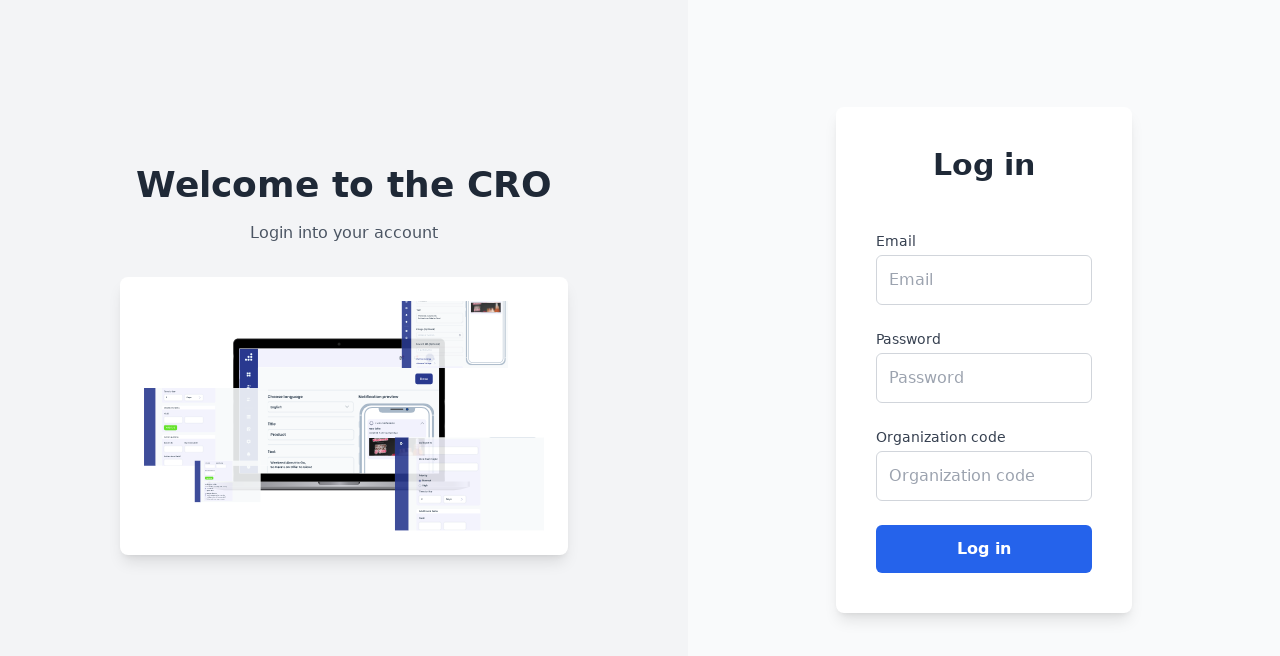

--- FILE ---
content_type: text/html; charset=utf-8
request_url: https://app.conversionrateoptimiser.com/
body_size: 2406
content:
<!DOCTYPE html><html><head><meta charSet="utf-8"/><meta name="viewport" content="width=device-width, initial-scale=1"/><link rel="stylesheet" href="/_next/static/css/82d5035544180caf.css" data-precedence="next"/><link rel="preload" as="script" fetchPriority="low" href="/_next/static/chunks/webpack-3a478761150163b1.js"/><script src="/_next/static/chunks/618f8807-d97f2bba5d5f45a7.js" async=""></script><script src="/_next/static/chunks/3205-a8ab61f0de1d850b.js" async=""></script><script src="/_next/static/chunks/main-app-c70138f57970ad51.js" async=""></script><script src="/_next/static/chunks/2465-d209a9940e6497ac.js" async=""></script><script src="/_next/static/chunks/3598-566e1e1ee42ba10a.js" async=""></script><script src="/_next/static/chunks/4712-8d56c4e261174b67.js" async=""></script><script src="/_next/static/chunks/9780-5350a9fdccb09cf3.js" async=""></script><script src="/_next/static/chunks/9376-ca94e77745e7bfbf.js" async=""></script><script src="/_next/static/chunks/7036-2cf428cb97ba6d07.js" async=""></script><script src="/_next/static/chunks/1250-cf9cceffbf728b3f.js" async=""></script><script src="/_next/static/chunks/app/page-6331a4f68b8ac4d7.js" async=""></script><script src="/_next/static/chunks/75daf03c-50164e38d60fda3a.js" async=""></script><script src="/_next/static/chunks/5323-19bee567e1fda365.js" async=""></script><script src="/_next/static/chunks/4233-3df90b8368ae5158.js" async=""></script><script src="/_next/static/chunks/9671-e1bc1decaf73265a.js" async=""></script><script src="/_next/static/chunks/app/layout-83c662bba4f6d8de.js" async=""></script><link rel="icon" href="/favicon.ico" type="image/x-icon" sizes="16x16"/><script src="/_next/static/chunks/polyfills-78c92fac7aa8fdd8.js" noModule=""></script></head><body><div class="w-full"><div class="flex h-screen"><div class="flex-1 bg-gray-100 p-12 flex flex-col justify-center items-center"><div class="max-w-md w-full"><div class="text-center text-4xl font-semibold mb-4 text-gray-800">Welcome to the CRO</div><div class="text-center text-gray-600 mb-8">Login into your account</div><div class="w-full bg-white p-6 rounded-lg shadow-lg"><img alt="login image" loading="lazy" width="651" height="373" decoding="async" data-nimg="1" style="color:transparent" src="/_next/static/media/login.db32c99f.svg"/></div></div></div><div class="flex-1 flex justify-center items-center bg-gray-50"><div class="p-10 bg-white rounded-lg w-1/2 shadow-lg"><div class="text-3xl font-semibold text-center mb-6 text-gray-800">Log in</div><div class="h-6"></div> <form class="space-y-6"><div class="mb-6"><label for="email" class="block text-sm font-medium text-gray-700">Email</label><input id="email" type="email" placeholder="Email" class="mt-1 block w-full p-3 border border-gray-300 rounded-md focus:outline-none focus:ring-2 focus:ring-blue-500 focus:border-transparent" name="email" value=""/></div><div class="mb-6"><label for="password" class="block text-sm font-medium text-gray-700">Password</label><input id="password" type="password" placeholder="Password" class="mt-1 block w-full p-3 border border-gray-300 rounded-md focus:outline-none focus:ring-2 focus:ring-blue-500 focus:border-transparent" name="password" value=""/></div><div class="mb-6"><label for="organization_code" class="block text-sm font-medium text-gray-700">Organization code</label><input id="organization_code" type="text" placeholder="Organization code" class="mt-1 block w-full p-3 border border-gray-300 rounded-md focus:outline-none focus:ring-2 focus:ring-blue-500 focus:border-transparent" name="organization_code" value=""/></div><button type="submit" class="w-full py-3 px-4 bg-blue-600 text-white font-semibold rounded-md hover:bg-blue-700 focus:outline-none focus:ring-2 focus:ring-blue-500 focus:ring-opacity-50 disabled:opacity-50">Log in</button></form></div></div></div></div><div class="Toastify"></div><script src="/_next/static/chunks/webpack-3a478761150163b1.js" async=""></script><script>(self.__next_f=self.__next_f||[]).push([0]);self.__next_f.push([2,null])</script><script>self.__next_f.push([1,"1:HL[\"/_next/static/css/82d5035544180caf.css\",\"style\"]\n"])</script><script>self.__next_f.push([1,"2:I[5268,[],\"\"]\n4:I[1076,[],\"ClientPageRoot\"]\n5:I[3253,[\"2465\",\"static/chunks/2465-d209a9940e6497ac.js\",\"3598\",\"static/chunks/3598-566e1e1ee42ba10a.js\",\"4712\",\"static/chunks/4712-8d56c4e261174b67.js\",\"9780\",\"static/chunks/9780-5350a9fdccb09cf3.js\",\"9376\",\"static/chunks/9376-ca94e77745e7bfbf.js\",\"7036\",\"static/chunks/7036-2cf428cb97ba6d07.js\",\"1250\",\"static/chunks/1250-cf9cceffbf728b3f.js\",\"1931\",\"static/chunks/app/page-6331a4f68b8ac4d7.js\"],\"default\"]\n6:I[2758,[\"467\",\"static/chunks/75daf03c-50164e38d60fda3a.js\",\"2465\",\"static/chunks/2465-d209a9940e6497ac.js\",\"3598\",\"static/chunks/3598-566e1e1ee42ba10a.js\",\"4712\",\"static/chunks/4712-8d56c4e261174b67.js\",\"9780\",\"static/chunks/9780-5350a9fdccb09cf3.js\",\"9376\",\"static/chunks/9376-ca94e77745e7bfbf.js\",\"7036\",\"static/chunks/7036-2cf428cb97ba6d07.js\",\"5323\",\"static/chunks/5323-19bee567e1fda365.js\",\"4233\",\"static/chunks/4233-3df90b8368ae5158.js\",\"9671\",\"static/chunks/9671-e1bc1decaf73265a.js\",\"1250\",\"static/chunks/1250-cf9cceffbf728b3f.js\",\"3185\",\"static/chunks/app/layout-83c662bba4f6d8de.js\"],\"default\"]\n7:I[5276,[],\"\"]\n8:I[3297,[],\"\"]\nb:I[9690,[],\"\"]\n9:{}\nc:[]\n0:[[[\"$\",\"link\",\"0\",{\"rel\":\"stylesheet\",\"href\":\"/_next/static/css/82d5035544180caf.css\",\"precedence\":\"next\",\"crossOrigin\":\"$undefined\"}]],[\"$\",\"$L2\",null,{\"buildId\":\"xnmbh_xUnLHiu03axKK48\",\"assetPrefix\":\"\",\"initialCanonicalUrl\":\"/\",\"initialTree\":[\"\",{\"children\":[\"__PAGE__\",{}]},\"$undefined\",\"$undefined\",true],\"initialSeedData\":[\"\",{\"children\":[\"__PAGE__\",{},[[\"$L3\",[\"$\",\"$L4\",null,{\"props\":{\"params\":{},\"searchParams\":{}},\"Component\":\"$5\"}]],null],null]},[[\"$\",\"$L6\",null,{\"children\":[\"$\",\"$L7\",null,{\"parallelRouterKey\":\"children\",\"segmentPath\":[\"children\"],\"error\":\"$undefined\",\"errorStyles\":\"$undefined\",\"errorScripts\":\"$undefined\",\"template\":[\"$\",\"$L8\",null,{}],\"templateStyles\":\"$undefined\",\"templateScripts\":\"$undefined\",\"notFound\":[[\"$\",\"title\",null,{\"children\":\"404: This page could not be found.\"}],[\"$\",\"div\",null,{\"style\":{\"fontFamily\":\"system-ui,\\\"Segoe UI\\\",Roboto,Helvetica,Arial,sans-serif,\\\"Apple Color Emoji"])</script><script>self.__next_f.push([1,"\\\",\\\"Segoe UI Emoji\\\"\",\"height\":\"100vh\",\"textAlign\":\"center\",\"display\":\"flex\",\"flexDirection\":\"column\",\"alignItems\":\"center\",\"justifyContent\":\"center\"},\"children\":[\"$\",\"div\",null,{\"children\":[[\"$\",\"style\",null,{\"dangerouslySetInnerHTML\":{\"__html\":\"body{color:#000;background:#fff;margin:0}.next-error-h1{border-right:1px solid rgba(0,0,0,.3)}@media (prefers-color-scheme:dark){body{color:#fff;background:#000}.next-error-h1{border-right:1px solid rgba(255,255,255,.3)}}\"}}],[\"$\",\"h1\",null,{\"className\":\"next-error-h1\",\"style\":{\"display\":\"inline-block\",\"margin\":\"0 20px 0 0\",\"padding\":\"0 23px 0 0\",\"fontSize\":24,\"fontWeight\":500,\"verticalAlign\":\"top\",\"lineHeight\":\"49px\"},\"children\":\"404\"}],[\"$\",\"div\",null,{\"style\":{\"display\":\"inline-block\"},\"children\":[\"$\",\"h2\",null,{\"style\":{\"fontSize\":14,\"fontWeight\":400,\"lineHeight\":\"49px\",\"margin\":0},\"children\":\"This page could not be found.\"}]}]]}]}]],\"notFoundStyles\":[],\"styles\":null}],\"params\":\"$9\"}],null],null],\"couldBeIntercepted\":false,\"initialHead\":[false,\"$La\"],\"globalErrorComponent\":\"$b\",\"missingSlots\":\"$Wc\"}]]\n"])</script><script>self.__next_f.push([1,"a:[[\"$\",\"meta\",\"0\",{\"name\":\"viewport\",\"content\":\"width=device-width, initial-scale=1\"}],[\"$\",\"meta\",\"1\",{\"charSet\":\"utf-8\"}],[\"$\",\"link\",\"2\",{\"rel\":\"icon\",\"href\":\"/favicon.ico\",\"type\":\"image/x-icon\",\"sizes\":\"16x16\"}]]\n3:null\n"])</script></body></html>

--- FILE ---
content_type: application/javascript; charset=UTF-8
request_url: https://app.conversionrateoptimiser.com/_next/static/chunks/1250-cf9cceffbf728b3f.js
body_size: 1743
content:
"use strict";(self.webpackChunk_N_E=self.webpackChunk_N_E||[]).push([[1250],{9926:function(t,e,a){a.d(e,{Z:function(){return d}});var n=a(3453),o=a(7013),c=a(168),r=a(8078),i=a(2809),u=a(7904);function d(){let{logout:t}=(0,u.o)(t=>({logout:t.logout})),e=(0,n.NL)(),a=(0,c.useRouter)(),{mutate:d}=(0,o.D)({mutationFn:i.dO,retry:!1});return{onLogout:r.useCallback(()=>{d(),t(),e.clear(),a.push("/")},[t,d,e,a])}}},2252:function(t,e,a){a.d(e,{O:function(){return i}});var n=a(3598),o=a(8078),c=a(9926);let r=n.Z.create(),i=t=>{let{children:e}=t,{onLogout:a}=(0,c.Z)();return o.useEffect(()=>{let t=r.interceptors.response.use(t=>t,t=>{var e;return(null===(e=t.response)||void 0===e?void 0:e.status)===401&&a(),t});return()=>r.interceptors.response.eject(t)},[a]),e};e.Z=r},2809:function(t,e,a){a.d(e,{Dc:function(){return v},EB:function(){return F},Es:function(){return d},Ey:function(){return u},F0:function(){return T},G7:function(){return Y},Gf:function(){return q},I2:function(){return J},Io:function(){return R},J7:function(){return j},JP:function(){return G},Jq:function(){return C},Kl:function(){return g},Mi:function(){return L},Qr:function(){return h},VR:function(){return V},VZ:function(){return m},Vf:function(){return y},Wz:function(){return S},X:function(){return s},YQ:function(){return w},dJ:function(){return K},dO:function(){return I},f5:function(){return N},fz:function(){return b},hN:function(){return Q},hy:function(){return A},jA:function(){return D},jh:function(){return z},kL:function(){return E},lS:function(){return _},ly:function(){return k},oF:function(){return Z},o_:function(){return O},p2:function(){return i},p6:function(){return W},qI:function(){return l},rt:function(){return p},t7:function(){return x},us:function(){return f},xY:function(){return B}});var n=a(7904),o=a(2252);let c={"x-gct-org-id":1},r="https://app.conversionrateoptimiser.com",i=t=>o.Z.post("".concat(r,"/v1/session"),t,{headers:{...c,Device:n.o.getState().device}}).then(t=>t.data),u=t=>{let e=new FormData;return e.append("leads",t),o.Z.post("".concat(r,"/v1/leads/file"),e,{headers:{...c,Authorization:"Bearer ".concat(n.o.getState().authToken),Device:n.o.getState().device}}).then(t=>{if(t.data.code){if(t.data.message)throw Error(t.data.message);throw Error(t.data.code)}return t.data})},d=t=>o.Z.post("".concat(r,"/v1/attributes"),{attribute:t},{headers:{...c,Authorization:"Bearer ".concat(n.o.getState().authToken),Device:n.o.getState().device}}).then(t=>t.data),h=t=>{let{queryKey:e}=t,[,a]=e;return o.Z.get("".concat(r,"/v1/segments?page=").concat(a||1,"&limit=10"),{headers:{...c,Authorization:"Bearer ".concat(n.o.getState().authToken),Device:n.o.getState().device}}).then(t=>t.data.segments)},s=t=>{let{queryKey:e}=t,[,a]=e;return o.Z.get("".concat(r,"/v1/segments?page=").concat(a||1,"&limit=50"),{headers:{...c,Authorization:"Bearer ".concat(n.o.getState().authToken),Device:n.o.getState().device}}).then(t=>t.data.segments)},v=t=>{let{queryKey:e}=t,[,a]=e;return o.Z.get("".concat(r,"/v1/segments/").concat(a),{headers:{...c,Authorization:"Bearer ".concat(n.o.getState().authToken),Device:n.o.getState().device}}).then(t=>t.data.segment)},g=t=>o.Z.post("".concat(r,"/v1/segments"),{segment:{...t,groups:t.groups.map(t=>({rules:t.rules.map(t=>({attribute_id:t.attribute.id,operator_id:t.operator.id,value:t.value}))}))}},{headers:{...c,Authorization:"Bearer ".concat(n.o.getState().authToken),Device:n.o.getState().device}}).then(t=>t.data),l=t=>o.Z.put("".concat(r,"/v1/segments/").concat(t.id),{segment:{...t,groups:t.groups.map(t=>({rules:t.rules.map(t=>({attribute_id:t.attribute.id,operator_id:t.operator.id,value:t.value}))}))}},{headers:{...c,Authorization:"Bearer ".concat(n.o.getState().authToken),Device:n.o.getState().device}}).then(t=>t.data),p=t=>o.Z.delete("".concat(r,"/v1/segments/").concat(t),{headers:{...c,Authorization:"Bearer ".concat(n.o.getState().authToken),Device:n.o.getState().device}}).then(t=>t.data),S=t=>{let{queryKey:e}=t,[,a]=e;return o.Z.get("".concat(r,"/v1/templates?page=").concat(a,"&limit=10"),{headers:{...c,Authorization:"Bearer ".concat(n.o.getState().authToken),Device:n.o.getState().device}}).then(t=>t.data.templates)},m=t=>{let{queryKey:e}=t,[,a]=e;return o.Z.get("".concat(r,"/v1/templates/").concat(a),{headers:{...c,Authorization:"Bearer ".concat(n.o.getState().authToken),Device:n.o.getState().device}}).then(t=>t.data.template)},f=t=>{let{queryKey:e}=t,[,a]=e;return o.Z.get("".concat(r,"/v1/templates/channel/").concat(a),{headers:{...c,Authorization:"Bearer ".concat(n.o.getState().authToken),Device:n.o.getState().device}}).then(t=>t.data.templates)},k=t=>o.Z.post("".concat(r,"/v1/templates"),{template:t},{headers:{...c,Authorization:"Bearer ".concat(n.o.getState().authToken),Device:n.o.getState().device}}).then(t=>t.data),D=t=>o.Z.put("".concat(r,"/v1/templates/").concat(t.id),{template:t},{headers:{...c,Authorization:"Bearer ".concat(n.o.getState().authToken),Device:n.o.getState().device}}).then(t=>t.data),T=t=>o.Z.delete("".concat(r,"/v1/templates/").concat(t),{headers:{...c,Authorization:"Bearer ".concat(n.o.getState().authToken),Device:n.o.getState().device}}).then(t=>t.data),Z=t=>{let{queryKey:e}=t,[,a]=e;return o.Z.get("".concat(r,"/v1/template_contents/").concat(a),{headers:{...c,Authorization:"Bearer ".concat(n.o.getState().authToken),Device:n.o.getState().device}}).then(t=>t.data.template_content)},A=t=>{var e,a,i,u,d,h;let s=new FormData;return(null===(i=t.data)||void 0===i?void 0:null===(a=i.components)||void 0===a?void 0:null===(e=a[0])||void 0===e?void 0:e.format)!=="text"&&s.append("files",null===(h=t.data)||void 0===h?void 0:null===(d=h.components)||void 0===d?void 0:null===(u=d[0])||void 0===u?void 0:u.media),s.append("template_content",JSON.stringify(t)),o.Z.post("".concat(r,"/v1/template_contents"),s,{headers:{...c,Authorization:"Bearer ".concat(n.o.getState().authToken),Device:n.o.getState().device}}).then(t=>t.data)},z=t=>{var e,a,i,u,d,h;let s=new FormData;return(null===(i=t.data)||void 0===i?void 0:null===(a=i.components)||void 0===a?void 0:null===(e=a[0])||void 0===e?void 0:e.format)!=="text"&&s.append("files",null===(h=t.data)||void 0===h?void 0:null===(d=h.components)||void 0===d?void 0:null===(u=d[0])||void 0===u?void 0:u.media),s.append("template_content",JSON.stringify(t)),o.Z.put("".concat(r,"/v1/template_contents/").concat(t.id),s,{headers:{...c,Authorization:"Bearer ".concat(n.o.getState().authToken),Device:n.o.getState().device}}).then(t=>t.data)},B=()=>o.Z.get("".concat(r,"/v1/channels"),{headers:{...c,Authorization:"Bearer ".concat(n.o.getState().authToken),Device:n.o.getState().device}}).then(t=>t.data.channels),_=t=>{let{queryKey:e}=t,[,a]=e;return o.Z.get("".concat(r,"/v1/channels/").concat(a),{headers:{...c,Authorization:"Bearer ".concat(n.o.getState().authToken),Device:n.o.getState().device}}).then(t=>t.data)},b=t=>{let{id:e,config:a}=t;return o.Z.put("".concat(r,"/v1/channels/").concat(e),a,{headers:{...c,Authorization:"Bearer ".concat(n.o.getState().authToken),Device:n.o.getState().device}}).then(t=>t.data)},w=t=>{let{channel_id:e,name:a,source_email:i,source_number:u,tokens:d}=t,h={channel_id:e,name:a};return i&&(h.source_email=i),u&&(h.source_number=u),o.Z.post("".concat(r,"/v1/channels"),h,{headers:{...c,Authorization:"Bearer ".concat(n.o.getState().authToken),Device:n.o.getState().device}}).then(t=>t.data)},E=()=>o.Z.get("".concat(r,"/v1/languages"),{headers:{...c,Authorization:"Bearer ".concat(n.o.getState().authToken),Device:n.o.getState().device}}).then(t=>t.data.languages),F=()=>o.Z.get("".concat(r,"/v1/attributes"),{headers:{...c,Authorization:"Bearer ".concat(n.o.getState().authToken),Device:n.o.getState().device}}).then(t=>t.data.attributes),y=()=>o.Z.get("".concat(r,"/v1/operators"),{headers:{...c,Authorization:"Bearer ".concat(n.o.getState().authToken),Device:n.o.getState().device}}).then(t=>t.data.operators),J=t=>o.Z.post("".concat(r,"/v1/campaigns"),{campaign:t},{headers:{...c,Authorization:"Bearer ".concat(n.o.getState().authToken),Device:n.o.getState().device}}).then(t=>t.data),N=t=>{let{queryKey:e}=t,[,a]=e;return o.Z.get("".concat(r,"/v1/campaigns/report/").concat(a),{headers:{...c,Authorization:"Bearer ".concat(n.o.getState().authToken),Device:n.o.getState().device}}).then(t=>t.data)},O=t=>{let{queryKey:e}=t,[,a]=e;return o.Z.get("".concat(r,"/v1/campaigns?page=").concat(a,"&limit=10"),{headers:{...c,Authorization:"Bearer ".concat(n.o.getState().authToken),Device:n.o.getState().device}}).then(t=>t.data.campaigns)},x=t=>{let{queryKey:e}=t,[,a]=e;return o.Z.get("".concat(r,"/v1/campaigns/").concat(a),{headers:{...c,Authorization:"Bearer ".concat(n.o.getState().authToken),Device:n.o.getState().device}}).then(t=>t.data)},C=t=>o.Z.put("".concat(r,"/v1/campaigns/").concat(t.id),{campaign:t},{headers:{...c,Authorization:"Bearer ".concat(n.o.getState().authToken),Device:n.o.getState().device}}).then(t=>t.data),I=()=>o.Z.delete("".concat(r,"/v1/session"),{headers:{...c,Authorization:"Bearer ".concat(n.o.getState().authToken),Device:n.o.getState().device},validateStatus:()=>!0}),L=t=>o.Z.post("".concat(r,"/v1/message/template"),t,{headers:{...c,Authorization:"Bearer ".concat(n.o.getState().authToken),Device:n.o.getState().device}}).then(t=>t.data),j=t=>o.Z.get("".concat(r,"/v1/leads/").concat(t.channelId,"/").concat(t.contact),{headers:{...c,Authorization:"Bearer ".concat(n.o.getState().authToken),Device:n.o.getState().device}}).then(t=>t.data),V=t=>{let{queryKey:e}=t,[,a,i]=e;return o.Z.get("".concat(r,"/v1/leads?page=").concat(a,"&limit=10&contact=").concat(i),{headers:{...c,Authorization:"Bearer ".concat(n.o.getState().authToken),Device:n.o.getState().device}}).then(t=>t.data)},q=t=>{let{queryKey:e}=t,[,a]=e;return o.Z.get("".concat(r,"/v1/leads/").concat(a),{headers:{...c,Authorization:"Bearer ".concat(n.o.getState().authToken),Device:n.o.getState().device}}).then(t=>t.data)},G=t=>o.Z.post("".concat(r,"/v1/leads"),t,{headers:{...c,Authorization:"Bearer ".concat(n.o.getState().authToken),Device:n.o.getState().device}}).then(t=>{if(t.data.code)throw Error(t.data.code);return t.data}),Q=t=>o.Z.get("".concat(r,"/v1/files/").concat(t),{headers:{...c,Authorization:"Bearer ".concat(n.o.getState().authToken),Device:n.o.getState().device}}).then(t=>t.data),R=t=>o.Z.put("".concat(r,"/v1/leads/").concat(t.id),t,{headers:{...c,Authorization:"Bearer ".concat(n.o.getState().authToken),Device:n.o.getState().device}}).then(t=>t.data),W=t=>{let e=new FormData;return e.append("template_id",t.template_id),e.append("value",t.value),e.append("lang_code",t.lang_code),e.append("name",t.name),e.append("type",t.type),o.Z.post("".concat(r,"/v1/attachments"),e,{headers:{...c,Authorization:"Bearer ".concat(n.o.getState().authToken),Device:n.o.getState().device}}).then(t=>{if(t.data.code)throw Error(t.data.code);return t.data})},Y=t=>{let{queryKey:e}=t,[,,a,i]=e;return o.Z.get("".concat(r,"/v1/leads/report/").concat(a,"?page=").concat(i,"&limit=10"),{headers:{...c,Authorization:"Bearer ".concat(n.o.getState().authToken),Device:n.o.getState().device}}).then(t=>t.data)},K=t=>{let{queryKey:e}=t,[,a]=e;return o.Z.get("".concat(r,"/v1/message/").concat(a),{headers:{...c,Authorization:"Bearer ".concat(n.o.getState().authToken),Device:n.o.getState().device}}).then(t=>t.data)}},7904:function(t,e,a){a.d(e,{o:function(){return c}});var n=a(1615),o=a(57);let c=(0,n.Ue)()((0,o.mW)((0,o.tJ)(t=>({authToken:void 0,attributes:void 0,operators:void 0,channels:void 0,languages:void 0,device:void 0,isFetchingToken:!0,setAuthToken:e=>t(t=>({...t,authToken:e,isFetchingToken:!1})),setDevice:e=>t(t=>({...t,device:e})),setAttributes:e=>t(t=>({...t,attributes:e})),setOperators:e=>t(t=>({...t,operators:e})),setChannels:e=>t(t=>({...t,channels:e})),setLanguages:e=>t(t=>({...t,languages:e})),logout:()=>{t({authToken:void 0,attributes:void 0,operators:void 0,channels:void 0,languages:void 0,device:void 0,isFetchingToken:!1})}}),{name:"pepper-storage"})))}}]);

--- FILE ---
content_type: application/javascript; charset=UTF-8
request_url: https://app.conversionrateoptimiser.com/_next/static/chunks/app/page-6331a4f68b8ac4d7.js
body_size: 1736
content:
(self.webpackChunk_N_E=self.webpackChunk_N_E||[]).push([[1931],{7138:function(e,t,r){Promise.resolve().then(r.bind(r,3253))},3253:function(e,t,r){"use strict";r.r(t),r.d(t,{default:function(){return m}});var n=r(7821),a=r(8078),o=r(7575),s=r(7013),i=r(168),l=r(2809),d=r(7904),c=r(9824);let u={email:"",password:"",organization_code:""};function m(){let e=(0,s.D)({mutationFn:l.p2}),{setAuthToken:t,setDevice:r}=(0,d.o)(e=>({setAuthToken:e.setAuthToken,setDevice:e.setDevice})),m=a.useCallback(e=>{alert(e)},[]),f=(0,i.useRouter)(),g=a.useCallback(n=>(r((0,c.Z)()),e.mutateAsync(n).then(e=>{if(void 0!==e){if(e.token){let{token:r}=e;t(r),f.push("/templates")}else e.code&&("verify_email"===e.code?m("Email verify link already sent to your email"):"no_user_exist"===e.code&&m("No email exist. Please create an account to continue"))}}).catch(e=>{401===e.response.status?m("Invalid Password"):m("Unknown Error Occurred. Please try after some time")})),[e,f,t,r,m]);return(0,n.jsx)(o.Z,{values:u,onSubmit:g})}},9824:function(e,t,r){"use strict";r.d(t,{Z:function(){return l}});for(var n,a={randomUUID:"undefined"!=typeof crypto&&crypto.randomUUID&&crypto.randomUUID.bind(crypto)},o=new Uint8Array(16),s=[],i=0;i<256;++i)s.push((i+256).toString(16).slice(1));var l=function(e,t,r){if(a.randomUUID&&!t&&!e)return a.randomUUID();var i=(e=e||{}).random||(e.rng||function(){if(!n&&!(n="undefined"!=typeof crypto&&crypto.getRandomValues&&crypto.getRandomValues.bind(crypto)))throw Error("crypto.getRandomValues() not supported. See https://github.com/uuidjs/uuid#getrandomvalues-not-supported");return n(o)})();if(i[6]=15&i[6]|64,i[8]=63&i[8]|128,t){r=r||0;for(var l=0;l<16;++l)t[r+l]=i[l];return t}return function(e,t=0){return(s[e[t+0]]+s[e[t+1]]+s[e[t+2]]+s[e[t+3]]+"-"+s[e[t+4]]+s[e[t+5]]+"-"+s[e[t+6]]+s[e[t+7]]+"-"+s[e[t+8]]+s[e[t+9]]+"-"+s[e[t+10]]+s[e[t+11]]+s[e[t+12]]+s[e[t+13]]+s[e[t+14]]+s[e[t+15]]).toLowerCase()}(i)}},7575:function(e,t,r){"use strict";r.d(t,{Z:function(){return d}});var n=r(7821),a=r(4712);r(8078);var o=r(9376),s={src:"/_next/static/media/login.db32c99f.svg",height:373,width:651,blurWidth:0,blurHeight:0},i=r(7036);let l=o.Ry().shape({email:o.Z_().required("Email is required"),password:o.Z_().required("Password is required"),organization_code:o.Z_().required("Organization code is required")});var d=e=>{let{values:t,onSubmit:r}=e;return(0,n.jsxs)("div",{className:"flex h-screen",children:[(0,n.jsx)("div",{className:"flex-1 bg-gray-100 p-12 flex flex-col justify-center items-center",children:(0,n.jsxs)("div",{className:"max-w-md w-full",children:[(0,n.jsx)("div",{className:"text-center text-4xl font-semibold mb-4 text-gray-800",children:"Welcome to the CRO"}),(0,n.jsx)("div",{className:"text-center text-gray-600 mb-8",children:"Login into your account"}),(0,n.jsx)("div",{className:"w-full bg-white p-6 rounded-lg shadow-lg",children:(0,n.jsx)(i.default,{src:s,alt:"login image"})})]})}),(0,n.jsx)("div",{className:"flex-1 flex justify-center items-center bg-gray-50",children:(0,n.jsxs)("div",{className:"p-10 bg-white rounded-lg w-1/2 shadow-lg",children:[(0,n.jsx)("div",{className:"text-3xl font-semibold text-center mb-6 text-gray-800",children:"Log in"}),(0,n.jsx)("div",{className:"h-6"})," ",(0,n.jsx)(a.J9,{initialValues:t,onSubmit:r,validationSchema:l,validateOnMount:!0,validateOnChange:!0,children:e=>{let{handleSubmit:t,handleChange:r,handleBlur:a,values:o,errors:s,touched:i,isValid:l}=e;return(0,n.jsxs)("form",{className:"space-y-6",onSubmit:t,children:[(0,n.jsxs)("div",{className:"mb-6",children:[(0,n.jsx)("label",{htmlFor:"email",className:"block text-sm font-medium text-gray-700",children:"Email"}),(0,n.jsx)("input",{id:"email",name:"email",type:"email",placeholder:"Email",value:o.email,onChange:r,onBlur:a,className:"mt-1 block w-full p-3 border border-gray-300 rounded-md focus:outline-none focus:ring-2 focus:ring-blue-500 focus:border-transparent"}),i.email&&s.email&&(0,n.jsx)("div",{className:"text-red-600 text-sm mt-2",children:s.email})]}),(0,n.jsxs)("div",{className:"mb-6",children:[(0,n.jsx)("label",{htmlFor:"password",className:"block text-sm font-medium text-gray-700",children:"Password"}),(0,n.jsx)("input",{id:"password",name:"password",type:"password",placeholder:"Password",value:o.password,onChange:r,onBlur:a,className:"mt-1 block w-full p-3 border border-gray-300 rounded-md focus:outline-none focus:ring-2 focus:ring-blue-500 focus:border-transparent"}),i.password&&s.password&&(0,n.jsx)("div",{className:"text-red-600 text-sm mt-2",children:s.password})]}),(0,n.jsxs)("div",{className:"mb-6",children:[(0,n.jsx)("label",{htmlFor:"organization_code",className:"block text-sm font-medium text-gray-700",children:"Organization code"}),(0,n.jsx)("input",{id:"organization_code",name:"organization_code",type:"text",placeholder:"Organization code",value:o.organization_code,onChange:r,onBlur:a,className:"mt-1 block w-full p-3 border border-gray-300 rounded-md focus:outline-none focus:ring-2 focus:ring-blue-500 focus:border-transparent"}),i.organization_code&&s.organization_code&&(0,n.jsx)("div",{className:"text-red-600 text-sm mt-2",children:s.organization_code})]}),(0,n.jsx)("button",{type:"submit",className:"w-full py-3 px-4 bg-blue-600 text-white font-semibold rounded-md hover:bg-blue-700 focus:outline-none focus:ring-2 focus:ring-blue-500 focus:ring-opacity-50 disabled:opacity-50",disabled:!l,children:"Log in"})]})}})]})})]})}}},function(e){e.O(0,[2465,3598,4712,9780,9376,7036,1250,7115,3205,1744],function(){return e(e.s=7138)}),_N_E=e.O()}]);

--- FILE ---
content_type: image/svg+xml
request_url: https://app.conversionrateoptimiser.com/_next/static/media/login.db32c99f.svg
body_size: 171131
content:
<svg xmlns="http://www.w3.org/2000/svg" xmlns:xlink="http://www.w3.org/1999/xlink" width="651" height="373" viewBox="0 0 651 373" fill="none">
  <path fill="url(#a)" d="M529.997 301.279S516.921 307 497.306 307H137.705c-19.615 0-32.691-5.721-32.691-5.721l212.492-1.634 212.491 1.634Z"/>
  <path fill="url(#b)" d="M529.997 293.105H105.014v8.173h424.983v-8.173Z"/>
  <path fill="url(#c)" d="M283.18 293.105h68.651c0 1.518-.603 2.973-1.676 4.046-1.073 1.073-2.528 1.675-4.045 1.675h-57.209c-1.518 0-2.973-.602-4.046-1.675-1.073-1.073-1.675-2.528-1.675-4.046Z"/>
  <path stroke="#000" stroke-miterlimit="10" stroke-width=".58633" d="M488.724 285.751H146.286"/>
  <path fill="url(#d)" d="M153.233 61h328.545c2.167 0 4.246.8611 5.779 2.3937 1.532 1.5327 2.393 3.6115 2.393 5.7791V293.106H145.06V69.1728c0-2.1676.861-4.2464 2.394-5.7791C148.986 61.8611 151.065 61 153.233 61Z"/>
  <path fill="#000" d="M146.286 293.107V69.1734c.002-1.8417.735-3.6075 2.037-4.9098 1.302-1.3023 3.068-2.0349 4.91-2.037h328.545c1.841.0021 3.607.7347 4.909 2.037 1.303 1.3023 2.035 3.0681 2.037 4.9098V293.107H146.286Z"/>
  <path fill="#fff" d="M480.276 77H155v202.684h325.276V77Z"/>
  <mask id="e" width="325" height="203" x="155" y="77" maskUnits="userSpaceOnUse" style="mask-type:alpha">
    <path fill="#D9D9D9" d="M155 77h325v203H155z"/>
  </mask>
  <g clip-path="url(#f)">
    <path fill="#fff" d="M155 77h325v203H155z"/>
    <path fill="#29398F" d="M155 77h30.469v793.457H155V77Z"/>
    <path fill="#EFFBFF" fill-rule="evenodd" d="M174.558 88.096c.935 0 1.692-.7788 1.692-1.7394 0-.9607-.757-1.7394-1.692-1.7394-.935 0-1.693.7787-1.693 1.7394 0 .9606.758 1.7394 1.693 1.7394ZM174.557 92.4645c.935 0 1.693-.7787 1.693-1.7393 0-.9606-.758-1.7394-1.693-1.7394-.934 0-1.692.7788-1.692 1.7394s.758 1.7393 1.692 1.7393ZM174.557 96.9954c.935 0 1.693-.7788 1.693-1.7394s-.758-1.7394-1.693-1.7394c-.934 0-1.692.7788-1.692 1.7394s.758 1.7394 1.692 1.7394ZM170.149 92.4645c.935 0 1.692-.7787 1.692-1.7393 0-.9606-.757-1.7394-1.692-1.7394-.935 0-1.693.7788-1.693 1.7394s.758 1.7393 1.693 1.7393ZM170.149 96.9954c.935 0 1.692-.7788 1.692-1.7394s-.757-1.7394-1.692-1.7394c-.935 0-1.693.7788-1.693 1.7394s.758 1.7394 1.693 1.7394ZM165.897 96.9954c.935 0 1.693-.7788 1.693-1.7394s-.758-1.7394-1.693-1.7394-1.693.7788-1.693 1.7394.758 1.7394 1.693 1.7394Z" clip-rule="evenodd"/>
    <path fill="#EFFBFF" d="M167.061 117.466c0-.673 0-1.01.209-1.219.209-.209.545-.209 1.219-.209.673 0 1.01 0 1.219.209.209.209.209.546.209 1.219s0 1.01-.209 1.219c-.209.209-.546.209-1.219.209-.674 0-1.01 0-1.219-.209-.209-.209-.209-.546-.209-1.219ZM170.552 120.957c0-.673 0-1.01.209-1.219.209-.209.546-.209 1.219-.209s1.01 0 1.219.209c.209.209.209.546.209 1.219s0 1.01-.209 1.219c-.209.209-.546.209-1.219.209s-1.01 0-1.219-.209c-.209-.209-.209-.546-.209-1.219ZM167.061 120.957c0-.673 0-1.01.209-1.219.209-.209.545-.209 1.219-.209.673 0 1.01 0 1.219.209.209.209.209.546.209 1.219s0 1.01-.209 1.219c-.209.209-.546.209-1.219.209-.674 0-1.01 0-1.219-.209-.209-.209-.209-.546-.209-1.219ZM170.552 117.466c0-.673 0-1.01.209-1.219.209-.209.546-.209 1.219-.209s1.01 0 1.219.209c.209.209.209.546.209 1.219s0 1.01-.209 1.219c-.209.209-.546.209-1.219.209s-1.01 0-1.219-.209c-.209-.209-.209-.546-.209-1.219ZM172.252 136.228c.068-.113.214-.149.327-.082l-.123.204c.123-.204.122-.204.123-.204v.001l.002.001.003.001c.002.002.005.004.008.006.007.005.017.011.028.018.022.016.052.038.088.068.07.059.162.146.254.266.185.24.367.607.367 1.113 0 .505-.182.873-.367 1.113-.092.119-.184.207-.254.266-.036.029-.066.052-.088.067-.011.008-.021.014-.028.019-.001.001-.003.002-.004.003-.002.001-.003.002-.004.002l-.003.002-.002.001s0 .001-.123-.204l.123.205c-.113.067-.259.031-.327-.082-.067-.112-.031-.258.08-.326l.002-.001c.002-.001.007-.004.013-.009.012-.008.032-.023.056-.043.048-.04.115-.103.182-.19.132-.172.268-.44.268-.823 0-.383-.136-.651-.268-.823-.067-.087-.134-.15-.182-.19-.024-.021-.044-.035-.056-.044-.006-.004-.011-.007-.013-.008l-.002-.001c-.111-.068-.147-.214-.08-.326ZM169.6 138.889c.701 0 1.269-.568 1.269-1.269s-.568-1.27-1.269-1.27c-.702 0-1.27.569-1.27 1.27 0 .701.568 1.269 1.27 1.269ZM167.061 141.27c0 .789 0 1.428 2.539 1.428s2.539-.639 2.539-1.428c0-.789-1.137-1.428-2.539-1.428-1.403 0-2.539.639-2.539 1.428Z"/>
    <path fill="#EFFBFF" d="M171.944 136.781c-.113-.068-.259-.031-.327.082l.079.325.002.001c.004.003.011.008.02.016.019.015.046.041.073.076.053.069.11.178.11.339 0 .161-.057.27-.11.339-.027.035-.054.06-.073.076-.009.008-.016.013-.02.016l-.002.001c-.111.069-.146.213-.079.325.068.113.214.149.327.082l-.123-.204.123.204.001-.001h.001l.002-.002.006-.004c.005-.003.011-.007.017-.011.014-.01.032-.023.052-.04.041-.034.094-.084.146-.152.105-.137.208-.346.208-.629 0-.283-.103-.492-.208-.629-.052-.068-.105-.118-.146-.152-.02-.017-.038-.03-.052-.04-.006-.005-.012-.008-.017-.011l-.006-.004-.002-.002h-.001l-.001-.001-.123.204.123-.204Z"/>
    <g fill="#EFFBFF" clip-path="url(#g)">
      <circle cx="169.283" cy="157.933" r="1.26953"/>
      <ellipse cx="169.283" cy="161.424" rx="2.22168" ry="1.26953"/>
      <path d="M173.091 161.424c0 .526-.646.952-1.435.952.232-.254.392-.573.392-.952s-.16-.698-.393-.952c.789 0 1.436.426 1.436.952ZM172.139 157.933c0 .525-.427.952-.953.952-.114 0-.224-.021-.326-.058.15-.264.236-.569.236-.895 0-.325-.086-.63-.236-.894.102-.037.212-.058.326-.058.526 0 .953.427.953.953Z"/>
    </g>
    <path stroke="#9BB0D6" stroke-width=".317383" d="M163.252 173.643h13.965"/>
    <path fill="#EFFBFF" fill-rule="evenodd" d="M167.542 188.949c.086-.006.196-.006.354-.006h4.677c.158 0 .268 0 .354.006.085.006.134.016.172.032.123.051.22.149.271.273.016.038.026.087.032.173.006.086.006.197.006.356 0 .159 0 .27-.006.356-.006.085-.016.135-.032.173-.051.123-.148.222-.271.273-.038.015-.087.026-.172.032-.086.006-.196.006-.354.006h-4.677c-.158 0-.268 0-.354-.006-.085-.006-.134-.017-.172-.032-.123-.051-.22-.15-.271-.273-.016-.038-.027-.088-.032-.173-.006-.086-.006-.197-.006-.356 0-.159 0-.27.006-.356.005-.086.016-.135.032-.173.051-.124.148-.222.271-.273.038-.016.087-.026.172-.032Zm.354 1.17c.184 0 .334-.15.334-.336 0-.186-.15-.336-.334-.336-.185 0-.334.15-.334.336 0 .186.149.336.334.336ZM167.896 186.59c-.158 0-.268 0-.354-.006-.085-.005-.134-.016-.172-.032-.123-.051-.22-.149-.271-.273-.016-.038-.027-.087-.032-.172-.006-.087-.006-.198-.006-.357 0-.159 0-.269.006-.356.005-.085.016-.135.032-.173.051-.123.148-.221.271-.272.038-.016.087-.027.172-.033.086-.006.196-.006.354-.006h4.677c.158 0 .268 0 .354.006.085.006.134.017.172.033.123.051.22.149.271.272.016.038.026.088.032.173.006.087.006.197.006.356 0 .159 0 .27-.006.357-.006.085-.016.134-.032.172-.051.124-.148.222-.271.273-.038.016-.087.027-.172.032-.086.006-.196.006-.354.006h-4.677Zm0 .336c-.158 0-.268.001-.354.006-.085.006-.134.017-.172.033-.123.051-.22.149-.271.273-.016.038-.027.087-.032.172-.006.087-.006.198-.006.357 0 .158 0 .269.006.356.005.085.016.135.032.173.051.123.148.221.271.272.038.016.087.027.172.033.086.006.196.006.354.006h4.677c.158 0 .268 0 .354-.006.085-.006.134-.017.172-.033.123-.051.22-.149.271-.272.016-.038.026-.088.032-.173.006-.087.006-.198.006-.356 0-.159 0-.27-.006-.357-.006-.085-.016-.134-.032-.172-.051-.124-.148-.222-.271-.273-.038-.016-.087-.027-.172-.033-.086-.005-.196-.006-.354-.006h-4.677Zm.334.841c0 .185-.15.336-.334.336-.185 0-.334-.151-.334-.336 0-.186.149-.336.334-.336.184 0 .334.15.334.336Zm-.334-1.681c.184 0 .334-.15.334-.336 0-.185-.15-.336-.334-.336-.185 0-.334.151-.334.336 0 .186.149.336.334.336Z" clip-rule="evenodd"/>
    <g fill="#EFFBFF" clip-path="url(#h)">
      <path d="M171.669 209.508c.055-.044.105-.094.206-.195l1.256-1.256c.031-.03.017-.082-.024-.096-.148-.052-.341-.148-.521-.329-.181-.18-.277-.373-.329-.521-.014-.041-.066-.055-.097-.024l-1.256 1.256c-.1.1-.151.151-.194.206-.051.066-.095.137-.131.212-.03.063-.052.131-.098.266l-.058.175-.092.277-.087.261c-.022.066-.005.14.045.189.049.05.123.067.189.045l.26-.087.278-.092.175-.059c.135-.045.203-.067.266-.098.075-.035.146-.079.212-.13ZM173.525 207.664c.268-.268.268-.703 0-.971-.269-.268-.703-.268-.971 0l-.041.041c-.039.039-.056.093-.047.147.007.034.018.084.039.144.041.119.119.275.266.422.147.147.303.225.422.266.06.021.109.032.144.038.054.01.108-.008.147-.047l.041-.04Z"/>
      <path fill-rule="evenodd" d="M167.75 205.277c-.372.372-.372.97-.372 2.167v1.27c0 1.197 0 1.795.372 2.167.372.372.97.372 2.167.372h.635c1.197 0 1.795 0 2.167-.372.366-.366.372-.951.372-2.11l-.895.895c-.085.085-.155.155-.235.217-.092.072-.193.135-.299.185-.091.043-.185.075-.3.113l-.733.245c-.238.079-.5.017-.677-.16-.177-.177-.239-.439-.16-.677l.087-.26.151-.453.007-.02c.038-.115.069-.21.113-.3.05-.106.112-.207.185-.3.061-.079.132-.149.217-.235l1.272-1.271.353-.353.04-.04c.227-.227.525-.341.822-.341-.048-.327-.14-.559-.32-.739-.372-.372-.97-.372-2.167-.372h-.635c-1.197 0-1.795 0-2.167.372Zm.977 1.85c0-.132.106-.238.238-.238h2.063c.131 0 .238.106.238.238 0 .131-.107.238-.238.238h-2.063c-.132 0-.238-.107-.238-.238Zm0 1.269c0-.131.106-.238.238-.238h.793c.132 0 .238.107.238.238 0 .132-.106.239-.238.239h-.793c-.132 0-.238-.107-.238-.239Zm0 1.27c0-.131.106-.238.238-.238h.476c.131 0 .238.107.238.238s-.107.238-.238.238h-.476c-.132 0-.238-.107-.238-.238Z" clip-rule="evenodd"/>
    </g>
    <path fill="#EFFBFF" fill-rule="evenodd" d="m170.579 231.371.172-.291c.134-.225.2-.338.308-.4.107-.062.242-.065.512-.069.398-.007.648-.032.858-.119.388-.161.697-.47.858-.858.121-.292.121-.662.121-1.401v-.317c0-1.039 0-1.559-.234-1.94-.131-.214-.31-.394-.524-.524-.381-.234-.901-.234-1.94-.234h-.952c-1.039 0-1.558 0-1.94.234-.213.13-.393.31-.524.524-.233.381-.233.901-.233 1.94v.317c0 .739 0 1.109.12 1.401.161.388.47.697.859.858.21.087.46.112.858.119.27.004.405.007.512.069.107.062.174.175.307.4l.172.291c.154.259.537.259.69 0Zm-1.773-3.705c0 .557.687 1.148 1.108 1.458.144.106.216.16.32.16.105 0 .177-.054.321-.16.421-.31 1.108-.901 1.108-1.458 0-.849-.786-1.167-1.429-.51-.642-.657-1.428-.339-1.428.51Z" clip-rule="evenodd"/>
    <path fill="#EFFBFF" d="M169.076 251.32c.267.339.687.558 1.158.558.472 0 .891-.219 1.158-.558-.768.104-1.547.104-2.316 0ZM172.376 247.752v.223c0 .269.077.531.22.754l.352.547c.321.499.076 1.178-.483 1.336-1.46.413-3.001.413-4.462 0-.558-.158-.803-.837-.482-1.336l.351-.547c.144-.223.22-.485.22-.754v-.223c0-1.227.959-2.222 2.142-2.222 1.183 0 2.142.995 2.142 2.222Z"/>
    <g fill="#EFFBFF" fill-rule="evenodd" clip-path="url(#i)" clip-rule="evenodd">
      <path d="M170.234 272.19c1.578 0 2.857-1.279 2.857-2.856 0-1.578-1.279-2.857-2.857-2.857-1.577 0-2.856 1.279-2.856 2.857 0 1.577 1.279 2.856 2.856 2.856Zm0-4.364c.132 0 .238.107.238.238v1.27c0 .131-.106.238-.238.238-.131 0-.238-.107-.238-.238v-1.27c0-.131.107-.238.238-.238ZM169.362 265.843c0-.132.106-.239.238-.239h1.269c.132 0 .238.107.238.239 0 .131-.106.238-.238.238H169.6c-.132 0-.238-.107-.238-.238Z"/>
    </g>
    <path stroke="#E7E2FF" stroke-width=".952148" d="M155.476 112.229v13.965"/>
    <g filter="url(#j)">
      <path fill="#F2F2FD" d="M185.469 77h295v30.4688h-295z"/>
      <path fill="#1C2C3C" fill-rule="evenodd" d="M417.944 91.2822c0-.1753.142-.3174.318-.3174h2.539c.175 0 .317.1421.317.3174s-.142.3174-.317.3174h-2.539c-.176 0-.318-.1421-.318-.3174ZM417.944 92.5518c0-.1753.142-.3174.318-.3174h1.269c.176 0 .318.1421.318.3174 0 .1752-.142.3173-.318.3173h-1.269c-.176 0-.318-.1421-.318-.3173Z" clip-rule="evenodd"/>
      <path fill="#1C2C3C" fill-rule="evenodd" d="M417.855 93.9684c.114-.095.258-.1471.407-.1471h3.491c.175 0 .317-.1421.317-.3174v-3.1738c0-.1753-.142-.3174-.317-.3174h-4.443c-.176 0-.318.1421-.318.3174v4.3576l.863-.7193Zm.407.4877h3.491c.526 0 .952-.4263.952-.9522v-3.1738c0-.5259-.426-.9522-.952-.9522h-4.443c-.526 0-.953.4263-.953.9522v4.3576c0 .5382.628.8322 1.042.4877l.863-.7193Z" clip-rule="evenodd"/>
      <rect width="3.80859" height="3.80859" x="419.849" y="88.1084" fill="#EF102C" rx="1.9043"/>
      <rect width="3.80859" height="3.80859" x="419.849" y="88.1084" stroke="#FCFCFC" stroke-width=".634766" rx="1.9043"/>
      <path fill="#1C2C3C" fill-rule="evenodd" d="M439.209 93.693c0-.1208.049-.2365.136-.3205l.327-.3154c.124-.1201.194-.2857.193-.4585l-.003-1.0007c-.004-1.4001 1.13-2.5374 2.53-2.5374 1.397 0 2.53 1.1327 2.53 2.5298v1.0159c0 .1684.067.3298.186.4489l.317.3173c.084.0842.132.1984.132.3174 0 .2479-.201.4489-.449.4489h-1.456c0 .7011-.568 1.2695-1.269 1.2695s-1.27-.5684-1.27-1.2695h-1.458c-.246 0-.446-.1995-.446-.4457Zm2.539.4457c0 .3505.284.6347.635.6347.35 0 .635-.2842.635-.6347h-1.27Zm2.539-1.5325c0 .3367.134.6596.372.8977h-4.536c.242-.2393.378-.5662.377-.9072l-.003-1.0007c-.003-1.0488.846-1.9007 1.895-1.9007 1.047 0 1.895.8484 1.895 1.895v1.0159Z" clip-rule="evenodd"/>
      <rect width="3.80859" height="3.80859" x="442.7" y="88.1084" fill="#EF102C" rx="1.9043"/>
      <rect width="3.80859" height="3.80859" x="442.7" y="88.1084" stroke="#FCFCFC" stroke-width=".634766" rx="1.9043"/>
      <rect width="14.5996" height="14.5996" x="457.935" y="84.9346" fill="#29398F" rx="7.2998"/>
      <rect width="14.5996" height="14.5996" x="457.935" y="84.9346" stroke="#EFEFEF" stroke-width=".634766" rx="7.2998"/>
    </g>
    <g filter="url(#k)">
      <rect width="88.8672" height=".00317383" x="387.793" y="105.564" fill="#fff" rx=".00158691" shape-rendering="crispEdges"/>
    </g>
    <path fill="#F8FAFB" d="M185.469 107.469H480v762.988H185.469z"/>
    <path fill="#304050" d="M209.45 215.906c0 .237-.057.459-.171.667-.11.207-.286.374-.527.501-.237.127-.537.191-.901.191h-.743v1.701h-.889v-4.431h1.632c.342 0 .634.059.876.178.241.118.421.281.539.489.123.207.184.442.184.704Zm-1.637.641c.245 0 .427-.055.545-.165.119-.114.178-.273.178-.476 0-.431-.241-.647-.723-.647h-.705v1.288h.705Zm3.157-.552c.114-.186.262-.332.444-.438.186-.106.398-.159.635-.159v.934h-.235c-.279 0-.491.065-.635.196-.139.132-.209.36-.209.686v1.752h-.889v-3.517h.889v.546Zm3.239 3.028c-.339 0-.643-.074-.914-.222-.271-.153-.485-.366-.641-.641-.153-.275-.229-.593-.229-.952 0-.36.079-.678.235-.953.161-.275.379-.486.654-.634.275-.153.582-.229.92-.229.339 0 .646.076.921.229.275.148.491.359.647.634.161.275.241.593.241.953 0 .359-.082.677-.247.952-.161.275-.381.488-.66.641-.275.148-.584.222-.927.222Zm0-.774c.161 0 .311-.039.451-.115.144-.08.258-.199.342-.355.085-.157.127-.347.127-.571 0-.335-.088-.591-.266-.769-.174-.182-.387-.272-.641-.272s-.468.09-.641.272c-.17.178-.254.434-.254.769 0 .334.082.592.247.774.17.178.381.267.635.267Zm2.258-1.054c0-.356.07-.671.209-.946.144-.275.339-.487.584-.635.246-.148.519-.222.819-.222.229 0 .447.051.654.152.207.098.372.229.495.394v-1.669h.901v4.697h-.901v-.521c-.11.174-.264.313-.463.419-.199.106-.43.159-.692.159-.296 0-.567-.076-.813-.229-.245-.152-.44-.366-.584-.641-.139-.279-.209-.598-.209-.958Zm2.767.013c0-.216-.042-.4-.127-.553-.084-.156-.198-.275-.342-.355-.144-.085-.299-.127-.464-.127-.165 0-.317.04-.457.12-.139.081-.254.199-.342.356-.085.152-.127.334-.127.546 0 .211.042.398.127.558.088.157.203.278.342.362.144.085.297.127.457.127.165 0 .32-.04.464-.12.144-.085.258-.204.342-.356.085-.156.127-.343.127-.558Zm5.083-1.759v3.517h-.895v-.445c-.114.153-.264.273-.45.362-.182.085-.381.127-.597.127-.275 0-.519-.057-.73-.171-.212-.119-.379-.29-.502-.514-.118-.229-.177-.5-.177-.813v-2.063h.888v1.936c0 .28.07.495.21.648.139.148.33.222.571.222.246 0 .438-.074.578-.222.139-.153.209-.368.209-.648v-1.936h.895Zm.649 1.759c0-.364.074-.682.222-.953.148-.275.353-.486.615-.634.263-.153.563-.229.902-.229.436 0 .795.11 1.079.33.288.216.48.521.578.914h-.959c-.051-.152-.138-.271-.26-.355-.119-.089-.267-.134-.445-.134-.253 0-.454.094-.603.28-.148.182-.222.442-.222.781 0 .334.074.594.222.78.149.182.35.273.603.273.36 0 .595-.161.705-.482h.959c-.098.381-.29.683-.578.908-.288.224-.648.336-1.079.336-.339 0-.639-.074-.902-.222-.262-.153-.467-.364-.615-.635-.148-.275-.222-.595-.222-.958Zm5.081-1.029v1.701c0 .119.028.206.083.261.059.05.156.076.292.076h.412v.749h-.558c-.749 0-1.124-.364-1.124-1.092v-1.695h-.419v-.73h.419v-.869h.895v.869h.787v.73h-.787Z"/>
    <rect width="140.601" height="16.8213" x="200.862" y="208.555" stroke="#A8B8C8" stroke-width=".317383" rx="3.01514"/>
    <path fill="#304050" d="M204.156 197.271v.717h-1.18v3.713h-.889v-3.713h-1.181v-.717h3.25Zm1.099.495c-.156 0-.287-.049-.393-.146-.102-.102-.153-.227-.153-.375s.051-.271.153-.368c.106-.102.237-.152.393-.152.157 0 .286.05.388.152.105.097.158.22.158.368s-.053.273-.158.375c-.102.097-.231.146-.388.146Zm.438.419v3.516h-.888v-3.516h.888Zm1.913.73v1.701c0 .118.028.205.083.26.059.051.156.076.292.076h.412v.749h-.558c-.749 0-1.124-.364-1.124-1.092v-1.694h-.419v-.73h.419v-.87h.895v.87h.787v.73h-.787Zm2.315-1.911v4.697h-.889v-4.697h.889Zm4.147 2.863c0 .127-.008.241-.025.342h-2.571c.021.254.11.453.266.597.157.144.35.216.578.216.33 0 .565-.142.705-.425h.958c-.101.338-.296.618-.584.838-.288.215-.641.323-1.06.323-.338 0-.643-.074-.914-.222-.267-.152-.476-.366-.628-.641-.148-.275-.223-.592-.223-.952 0-.364.075-.684.223-.959.148-.275.355-.486.622-.634.266-.149.573-.223.92-.223.334 0 .633.072.895.216.267.144.472.349.616.616.148.262.222.565.222.908Zm-.92-.254c-.005-.229-.087-.411-.248-.546-.161-.14-.358-.21-.59-.21-.22 0-.407.068-.559.204-.148.131-.239.315-.273.552h1.67Z"/>
    <path stroke="#A8B8C8" stroke-linecap="round" stroke-width=".317383" d="M200.862 232.994H341.78M200.862 187.925H341.78"/>
    <path fill="#304050" d="M204.156 242.339v.718h-1.18v3.713h-.889v-3.713h-1.181v-.718h3.25Zm3.918 2.597c0 .126-.009.241-.026.342h-2.57c.021.254.11.453.266.597.157.144.349.216.578.216.33 0 .565-.142.704-.425h.959c-.102.338-.296.617-.584.837-.288.216-.641.324-1.06.324-.339 0-.643-.074-.914-.222-.267-.152-.476-.366-.629-.641-.148-.275-.222-.593-.222-.952 0-.364.074-.684.222-.959.148-.275.356-.486.622-.635.267-.148.574-.222.921-.222.334 0 .632.072.895.216.266.144.472.349.616.616.148.262.222.565.222.908Zm-.921-.254c-.004-.229-.086-.411-.247-.546-.161-.14-.358-.21-.591-.21-.22 0-.406.068-.558.203-.148.132-.239.316-.273.553h1.669Zm3.512 2.088-.724-1.092-.641 1.092h-.952l1.149-1.765-1.162-1.752h1.003l.717 1.086.648-1.086h.952l-1.155 1.752 1.168 1.765h-1.003Zm2.52-2.787v1.702c0 .118.028.205.083.26.059.051.156.076.292.076h.412v.749h-.558c-.75 0-1.124-.364-1.124-1.092v-1.695h-.419v-.73h.419v-.869h.895v.869h.787v.73h-.787ZM201.255 155.316c0-.436.098-.825.292-1.168.199-.347.468-.616.807-.806.342-.195.725-.292 1.149-.292.495 0 .928.127 1.301.381.372.254.632.605.781 1.053h-1.022c-.102-.211-.246-.37-.432-.476-.182-.105-.394-.158-.635-.158-.258 0-.489.061-.692.184-.199.118-.355.287-.469.508-.11.22-.165.478-.165.774 0 .292.055.55.165.774.114.22.27.392.469.514.203.119.434.178.692.178.241 0 .453-.053.635-.158.186-.11.33-.271.432-.483h1.022c-.149.453-.409.806-.781 1.06-.368.25-.802.375-1.301.375-.424 0-.807-.096-1.149-.286-.339-.195-.608-.463-.807-.806-.194-.343-.292-.732-.292-1.168Zm7.069-1.346c.267 0 .504.059.711.178.207.114.368.286.482.514.119.224.178.495.178.813v2.063h-.889v-1.943c0-.279-.069-.493-.209-.641-.14-.152-.33-.228-.571-.228-.246 0-.44.076-.584.228-.14.148-.21.362-.21.641v1.943h-.888v-4.698h.888v1.619c.115-.152.267-.271.457-.355.191-.089.402-.134.635-.134Zm3.778 3.625c-.339 0-.643-.074-.914-.222-.271-.153-.485-.366-.641-.642-.153-.275-.229-.592-.229-.952 0-.359.078-.677.235-.952.161-.275.379-.487.654-.635.275-.152.582-.228.92-.228.339 0 .646.076.921.228.275.148.49.36.647.635.161.275.241.593.241.952 0 .36-.082.677-.247.952-.161.276-.381.489-.66.642-.276.148-.584.222-.927.222Zm0-.775c.161 0 .311-.038.45-.114.144-.08.259-.199.343-.355.085-.157.127-.347.127-.572 0-.334-.089-.59-.266-.768-.174-.182-.388-.273-.642-.273-.253 0-.467.091-.641.273-.169.178-.254.434-.254.768 0 .335.083.593.248.775.169.177.381.266.635.266Zm4.048.775c-.339 0-.644-.074-.914-.222-.271-.153-.485-.366-.642-.642-.152-.275-.228-.592-.228-.952 0-.359.078-.677.235-.952.161-.275.379-.487.654-.635.275-.152.581-.228.92-.228.339 0 .645.076.92.228.276.148.491.36.648.635.161.275.241.593.241.952 0 .36-.082.677-.247.952-.161.276-.381.489-.661.642-.275.148-.584.222-.926.222Zm0-.775c.16 0 .311-.038.45-.114.144-.08.258-.199.343-.355.085-.157.127-.347.127-.572 0-.334-.089-.59-.267-.768-.173-.182-.387-.273-.641-.273s-.467.091-.641.273c-.169.178-.254.434-.254.768 0 .335.083.593.248.775.169.177.381.266.635.266Zm3.832.775c-.288 0-.546-.051-.775-.153-.228-.105-.41-.247-.546-.425-.131-.178-.203-.374-.215-.59h.895c.017.135.082.247.196.336.119.089.265.133.438.133.17 0 .301-.033.394-.101.097-.068.146-.155.146-.26 0-.115-.059-.199-.178-.254-.114-.059-.298-.123-.552-.191-.262-.063-.478-.129-.648-.196-.165-.068-.308-.172-.431-.311-.119-.14-.178-.328-.178-.565 0-.195.055-.373.165-.534.114-.16.275-.287.483-.38.211-.094.459-.14.742-.14.419 0 .753.106 1.003.317.25.208.387.489.413.844h-.851c-.013-.139-.072-.249-.178-.33-.101-.084-.239-.127-.412-.127-.161 0-.286.03-.375.089-.084.06-.127.142-.127.248 0 .118.06.209.178.273.119.059.303.12.552.184.254.063.464.129.629.197.165.067.307.173.425.317.123.14.186.326.19.559 0 .203-.057.385-.171.546-.11.16-.271.287-.482.38-.208.089-.451.134-.73.134Zm5.382-1.892c0 .127-.008.241-.025.343h-2.571c.021.254.11.453.266.597.157.143.35.215.578.215.33 0 .565-.141.705-.425h.958c-.101.339-.296.618-.584.838-.288.216-.641.324-1.06.324-.338 0-.643-.074-.914-.222-.267-.153-.476-.366-.628-.642-.148-.275-.223-.592-.223-.952 0-.364.075-.683.223-.958.148-.275.355-.487.622-.635.266-.148.573-.222.92-.222.334 0 .633.072.895.216.267.144.472.349.616.615.148.263.222.565.222.908Zm-.92-.254c-.005-.228-.087-.41-.248-.546-.161-.139-.358-.209-.59-.209-.22 0-.407.068-.559.203-.148.131-.239.315-.273.552h1.67Zm3.97-2.609v4.698h-.889v-4.698h.889Zm.649 2.927c0-.356.07-.671.21-.946.144-.275.336-.487.577-.635.246-.148.519-.222.819-.222.263 0 .491.053.686.159.199.105.357.239.476.399v-.501h.895v3.517h-.895v-.515c-.114.165-.273.303-.476.413-.199.106-.43.159-.692.159-.296 0-.567-.076-.813-.229-.241-.152-.433-.366-.577-.641-.14-.279-.21-.599-.21-.958Zm2.768.012c0-.216-.042-.4-.127-.552-.085-.157-.199-.275-.343-.355-.144-.085-.298-.127-.463-.127-.165 0-.318.04-.457.12-.14.081-.254.199-.343.356-.085.152-.127.334-.127.546 0 .211.042.397.127.558.089.157.203.277.343.362.144.085.296.127.457.127.165 0 .319-.04.463-.121.144-.084.258-.203.343-.355.085-.157.127-.343.127-.559Zm3.712-1.809c.419 0 .757.134 1.015.4.258.262.387.631.387 1.105v2.063h-.888v-1.943c0-.279-.07-.493-.21-.641-.139-.152-.33-.228-.571-.228-.245 0-.44.076-.584.228-.14.148-.209.362-.209.641v1.943h-.889v-3.517h.889v.438c.118-.152.268-.271.45-.355.186-.089.39-.134.61-.134Zm3.625-.006c.262 0 .493.053.692.159.199.101.355.234.47.399v-.501h.895v3.542c0 .326-.066.616-.197.87-.131.258-.328.461-.59.609-.263.152-.58.229-.953.229-.499 0-.909-.117-1.231-.35-.317-.232-.497-.55-.54-.952h.883c.046.161.146.288.298.381.157.097.345.146.565.146.258 0 .468-.078.628-.235.161-.152.242-.385.242-.698v-.546c-.115.165-.273.303-.476.413-.199.11-.428.165-.686.165-.296 0-.567-.076-.813-.229-.245-.152-.44-.366-.584-.641-.139-.279-.209-.599-.209-.958 0-.356.07-.671.209-.946.144-.275.337-.487.578-.635.246-.148.519-.222.819-.222Zm1.162 1.815c0-.216-.043-.4-.127-.552-.085-.157-.199-.275-.343-.355-.144-.085-.298-.127-.464-.127-.165 0-.317.04-.457.12-.139.081-.253.199-.342.356-.085.152-.127.334-.127.546 0 .211.042.397.127.558.089.157.203.277.342.362.144.085.297.127.457.127.166 0 .32-.04.464-.121.144-.084.258-.203.343-.355.084-.157.127-.343.127-.559Zm5.082-1.758v3.517h-.895v-.445c-.114.153-.264.273-.45.362-.182.085-.381.127-.597.127-.275 0-.518-.057-.73-.171-.212-.119-.379-.29-.501-.515-.119-.228-.178-.499-.178-.812v-2.063h.889v1.936c0 .279.069.495.209.647.14.149.33.223.571.223.246 0 .438-.074.578-.223.14-.152.209-.368.209-.647v-1.936h.895Zm.649 1.746c0-.356.07-.671.209-.946.144-.275.337-.487.578-.635.245-.148.518-.222.819-.222.262 0 .491.053.685.159.199.105.358.239.476.399v-.501h.895v3.517h-.895v-.515c-.114.165-.273.303-.476.413-.199.106-.429.159-.692.159-.296 0-.567-.076-.812-.229-.241-.152-.434-.366-.578-.641-.139-.279-.209-.599-.209-.958Zm2.767.012c0-.216-.042-.4-.127-.552-.084-.157-.199-.275-.342-.355-.144-.085-.299-.127-.464-.127-.165 0-.317.04-.457.12-.14.081-.254.199-.343.356-.084.152-.127.334-.127.546 0 .211.043.397.127.558.089.157.203.277.343.362.144.085.296.127.457.127.165 0 .32-.04.464-.121.143-.084.258-.203.342-.355.085-.157.127-.343.127-.559Zm3.141-1.815c.262 0 .493.053.692.159.198.101.355.234.469.399v-.501h.895v3.542c0 .326-.065.616-.196.87-.132.258-.328.461-.591.609-.262.152-.58.229-.952.229-.499 0-.91-.117-1.231-.35-.318-.232-.498-.55-.54-.952h.882c.047.161.146.288.299.381.156.097.345.146.565.146.258 0 .467-.078.628-.235.161-.152.241-.385.241-.698v-.546c-.114.165-.273.303-.476.413-.199.11-.427.165-.685.165-.297 0-.567-.076-.813-.229-.245-.152-.44-.366-.584-.641-.139-.279-.209-.599-.209-.958 0-.356.07-.671.209-.946.144-.275.337-.487.578-.635.245-.148.518-.222.819-.222Zm1.161 1.815c0-.216-.042-.4-.127-.552-.084-.157-.199-.275-.342-.355-.144-.085-.299-.127-.464-.127-.165 0-.317.04-.457.12-.139.081-.254.199-.343.356-.084.152-.127.334-.127.546 0 .211.043.397.127.558.089.157.204.277.343.362.144.085.296.127.457.127.165 0 .32-.04.464-.121.143-.084.258-.203.342-.355.085-.157.127-.343.127-.559Zm5.032-.076c0 .127-.008.241-.025.343h-2.571c.021.254.11.453.267.597.156.143.349.215.577.215.33 0 .565-.141.705-.425h.958c-.101.339-.296.618-.584.838-.287.216-.641.324-1.06.324-.338 0-.643-.074-.914-.222-.266-.153-.476-.366-.628-.642-.148-.275-.222-.592-.222-.952 0-.364.074-.683.222-.958.148-.275.355-.487.622-.635.267-.148.573-.222.92-.222.335 0 .633.072.895.216.267.144.472.349.616.615.148.263.222.565.222.908Zm-.92-.254c-.004-.228-.087-.41-.248-.546-.16-.139-.357-.209-.59-.209-.22 0-.406.068-.559.203-.148.131-.239.315-.273.552h1.67ZM206.843 170.926v.889h1.193v.564h-1.193v.939h1.345v.579h-2.056v-3.55h2.056v.579h-1.345Zm3.55.117c.336 0 .606.107.813.32.206.21.31.504.31.884v1.65h-.711v-1.554c0-.223-.056-.394-.168-.513-.112-.122-.264-.183-.457-.183-.196 0-.352.061-.467.183-.112.119-.168.29-.168.513v1.554h-.711v-2.813h.711v.35c.095-.122.215-.217.361-.284.149-.071.311-.107.487-.107Zm2.901-.005c.21 0 .394.042.553.127.159.081.285.188.376.32v-.401h.716v2.833c0 .261-.053.493-.157.696-.105.206-.263.369-.473.487-.21.122-.464.183-.761.183-.4 0-.728-.093-.986-.279-.254-.186-.397-.44-.431-.762h.706c.037.129.116.23.238.305.126.078.276.117.452.117.207 0 .374-.063.503-.188.129-.122.193-.308.193-.559v-.436c-.091.132-.218.242-.381.33-.159.088-.342.132-.548.132-.237 0-.454-.061-.65-.183-.197-.122-.352-.293-.468-.513-.111-.223-.167-.479-.167-.767 0-.284.056-.536.167-.756.116-.221.27-.39.463-.508.196-.119.414-.178.655-.178Zm.929 1.452c0-.172-.034-.32-.102-.441-.067-.126-.159-.221-.274-.285-.115-.068-.239-.101-.371-.101s-.253.032-.365.096c-.112.064-.203.159-.274.284-.068.122-.102.268-.102.437 0 .169.034.318.102.447.071.125.162.222.274.29.115.067.237.101.365.101.132 0 .256-.032.371-.096.115-.068.207-.163.274-.285.068-.125.102-.274.102-.447Zm2.121-2.351v3.758h-.711v-3.758h.711Zm1.063.61c-.125 0-.23-.039-.315-.117-.081-.082-.122-.181-.122-.3 0-.118.041-.217.122-.294.085-.082.19-.122.315-.122s.229.04.31.122c.085.077.127.176.127.294 0 .119-.042.218-.127.3-.081.078-.185.117-.31.117Zm.351.335v2.813h-.711v-2.813h.711Zm1.779 2.859c-.231 0-.437-.041-.62-.122-.183-.085-.328-.198-.437-.34-.105-.143-.162-.3-.172-.473h.716c.013.109.066.198.157.269.095.072.212.107.35.107.136 0 .241-.027.315-.081.078-.054.117-.124.117-.208 0-.092-.047-.159-.142-.203-.091-.048-.239-.099-.442-.153-.21-.051-.382-.103-.518-.157-.132-.054-.247-.137-.345-.249-.095-.112-.142-.262-.142-.452 0-.156.044-.298.132-.427.091-.128.22-.23.386-.304.169-.075.367-.112.594-.112.335 0 .602.085.802.254.2.166.31.391.33.675h-.68c-.01-.111-.058-.199-.142-.264-.082-.067-.192-.101-.331-.101-.128 0-.228.023-.299.071-.068.047-.102.113-.102.198 0 .095.048.167.142.218.095.048.243.097.442.147.203.051.371.104.503.158.132.054.245.139.34.254.098.111.149.26.153.447 0 .162-.046.308-.138.436-.088.129-.216.231-.385.305-.166.071-.361.107-.584.107Zm3.275-2.9c.213 0 .402.047.568.142.166.092.295.229.386.412.095.179.142.396.142.65v1.65h-.711v-1.554c0-.223-.055-.394-.167-.513-.112-.122-.264-.183-.457-.183-.196 0-.352.061-.467.183-.112.119-.168.29-.168.513v1.554h-.711v-3.758h.711v1.295c.092-.122.213-.217.366-.284.152-.071.321-.107.508-.107Z"/>
    <path stroke="#304050" stroke-linecap="round" stroke-linejoin="round" stroke-width=".476074" d="m332.734 170.753-2.221 1.905-2.222-1.905"/>
    <rect width="139.966" height="16.8213" x="200.862" y="163.486" stroke="#A8B8C8" stroke-width=".317383" rx="3.01514"/>
    <rect width="28.2344" height="17.4258" x="441.597" y="117.625" fill="#29398F" rx="3.17383"/>
    <path fill="#fff" d="M450.893 128.338h-1.252v-3.693h1.277c.367 0 .682.074.945.222.264.147.468.358.609.633.142.275.213.605.213.988 0 .385-.071.715-.214.992-.142.277-.347.489-.615.637-.267.147-.588.221-.963.221Zm-.583-.578h.55c.257 0 .472-.047.644-.141.172-.095.301-.236.388-.424.086-.189.13-.424.13-.707 0-.282-.044-.517-.13-.703-.087-.188-.215-.328-.384-.42-.169-.094-.378-.141-.628-.141h-.57v2.536Zm4.19.632c-.27 0-.505-.059-.703-.178-.198-.119-.352-.286-.462-.5-.108-.214-.162-.464-.162-.75s.054-.537.162-.752c.11-.215.264-.382.462-.501s.433-.179.703-.179c.271 0 .505.06.703.179.199.119.352.286.46.501.11.215.164.466.164.752s-.054.536-.164.75c-.108.214-.261.381-.46.5-.198.119-.432.178-.703.178Zm.004-.522c.146 0 .269-.041.368-.121.098-.082.172-.191.22-.329.049-.137.074-.289.074-.458 0-.169-.025-.322-.074-.459-.048-.139-.122-.249-.22-.33-.099-.082-.222-.123-.368-.123-.15 0-.275.041-.375.123-.099.081-.173.191-.222.33-.048.137-.072.29-.072.459 0 .169.024.321.072.458.049.138.123.247.222.329.1.08.225.121.375.121Zm2.53-1.155v1.623h-.652v-2.77h.623v.471h.033c.064-.155.165-.278.305-.37.14-.091.314-.137.521-.137.191 0 .357.041.499.123.143.082.254.2.332.355.08.155.119.344.117.565v1.763h-.652v-1.662c0-.185-.049-.33-.145-.435-.095-.104-.226-.157-.395-.157-.114 0-.215.025-.304.076-.088.049-.157.121-.208.215-.049.093-.074.207-.074.34Zm3.668 1.677c-.277 0-.517-.057-.719-.173-.201-.116-.356-.281-.464-.494-.108-.214-.162-.466-.162-.755 0-.285.054-.535.162-.751.11-.216.262-.384.458-.504.196-.122.426-.183.691-.183.171 0 .332.028.483.083.153.054.288.139.404.253.118.114.211.26.278.436.067.176.101.385.101.628v.2h-2.27v-.44h1.644c-.001-.125-.028-.236-.081-.334-.053-.098-.127-.176-.222-.232-.094-.057-.203-.085-.328-.085-.133 0-.251.032-.352.097-.101.064-.179.148-.236.253-.055.103-.083.217-.085.341v.384c0 .161.03.299.089.414.059.115.141.202.247.264.106.06.229.09.371.09.095 0 .181-.013.258-.04.077-.027.144-.068.2-.121.057-.052.099-.118.128-.196l.61.068c-.039.162-.112.302-.22.422-.107.119-.244.212-.411.278-.167.065-.359.097-.574.097Z"/>
    <path fill="#304050" d="m210.87 260.681-.991 3.545h-.838l-.665-2.524-.696 2.524-.832.005-.955-3.55h.762l.624 2.752.721-2.752h.793l.68 2.737.63-2.737h.767Zm3.079 2.077c0 .102-.007.193-.02.274h-2.057c.017.203.088.362.213.478.126.115.28.172.462.172.264 0 .452-.113.564-.34h.767c-.081.271-.237.494-.467.67-.231.173-.513.259-.848.259-.271 0-.515-.059-.732-.177-.213-.122-.38-.293-.502-.513-.119-.22-.178-.474-.178-.762 0-.291.059-.547.178-.767.118-.22.284-.389.497-.508.214-.118.459-.177.737-.177.267 0 .506.057.716.172.213.115.377.28.492.493.119.21.178.452.178.726Zm-.736-.203c-.004-.183-.07-.329-.198-.437-.129-.112-.286-.167-.473-.167-.176 0-.325.054-.447.162-.118.105-.191.252-.218.442h1.336Zm3.87.203c0 .102-.007.193-.02.274h-2.057c.017.203.088.362.213.478.126.115.28.172.463.172.264 0 .452-.113.563-.34h.767c-.081.271-.237.494-.467.67-.23.173-.513.259-.848.259-.271 0-.515-.059-.731-.177-.214-.122-.381-.293-.503-.513-.119-.22-.178-.474-.178-.762 0-.291.059-.547.178-.767.118-.22.284-.389.497-.508.214-.118.459-.177.737-.177.267 0 .506.057.716.172.213.115.377.28.492.493.119.21.178.452.178.726Zm-.736-.203c-.004-.183-.07-.329-.198-.437-.129-.112-.286-.167-.473-.167-.176 0-.324.054-.446.162-.119.105-.192.252-.219.442h1.336Zm2.921 1.671-.955-1.199v1.199h-.711v-3.758h.711v2.138l.945-1.194h.924l-1.239 1.412 1.249 1.402h-.924Zm3.915-1.468c0 .102-.007.193-.02.274h-2.057c.017.203.088.362.213.478.125.115.279.172.462.172.264 0 .452-.113.564-.34h.767c-.082.271-.237.494-.467.67-.231.173-.513.259-.848.259-.271 0-.515-.059-.732-.177-.213-.122-.381-.293-.502-.513-.119-.22-.178-.474-.178-.762 0-.291.059-.547.178-.767.118-.22.284-.389.497-.508.213-.118.459-.177.737-.177.267 0 .506.057.716.172.213.115.377.28.492.493.119.21.178.452.178.726Zm-.736-.203c-.004-.183-.07-.329-.199-.437-.128-.112-.286-.167-.472-.167-.176 0-.325.054-.447.162-.118.105-.191.252-.218.442h1.336Zm2.814-1.183c.335 0 .606.106.812.32.207.209.31.504.31.883v1.651h-.711v-1.554c0-.224-.056-.395-.168-.513-.111-.122-.264-.183-.457-.183-.196 0-.352.061-.467.183-.111.118-.167.289-.167.513v1.554h-.711v-2.814h.711v.351c.094-.122.215-.217.36-.285.149-.071.312-.106.488-.106Zm1.615 1.437c0-.285.056-.537.168-.757.115-.22.271-.389.467-.508.196-.118.415-.177.655-.177.183 0 .357.04.523.121.166.078.298.183.396.315v-1.335h.721v3.758h-.721v-.417c-.088.139-.211.251-.37.335-.16.085-.344.127-.554.127-.237 0-.454-.061-.65-.183-.196-.121-.352-.292-.467-.512-.112-.224-.168-.479-.168-.767Zm2.214.01c0-.173-.034-.32-.101-.442-.068-.125-.159-.22-.274-.284-.116-.068-.239-.102-.371-.102s-.254.032-.366.097c-.112.064-.203.159-.274.284-.068.122-.102.268-.102.437 0 .169.034.318.102.447.071.125.162.221.274.289.115.068.237.102.366.102.132 0 .255-.032.371-.097.115-.068.206-.162.274-.284.067-.125.101-.274.101-.447Zm4.794.731h-1.412l-.233.676h-.747l1.275-3.55h.828l1.274 3.55h-.751l-.234-.676Zm-.193-.569-.513-1.482-.513 1.482h1.026Zm2.366-1.157c.091-.136.216-.246.375-.33.163-.085.347-.127.554-.127.24 0 .457.059.65.177.196.119.35.288.462.508.115.217.173.469.173.757 0 .288-.058.543-.173.767-.112.22-.266.391-.462.512-.193.122-.41.183-.65.183-.21 0-.394-.04-.554-.122-.155-.084-.281-.193-.375-.325v.402h-.711v-3.758h.711v1.356Zm1.488.985c0-.169-.036-.315-.107-.437-.068-.125-.159-.22-.274-.284-.112-.065-.234-.097-.366-.097-.129 0-.25.034-.366.102-.111.064-.203.159-.274.284-.067.125-.101.273-.101.442 0 .169.034.316.101.442.071.125.163.221.274.289.116.065.237.097.366.097.132 0 .254-.034.366-.102.115-.068.206-.164.274-.289.071-.126.107-.275.107-.447Zm2.492 1.462c-.271 0-.515-.059-.732-.177-.216-.122-.387-.293-.513-.513-.121-.22-.182-.474-.182-.762 0-.288.062-.542.188-.762.128-.22.303-.389.523-.508.22-.121.465-.182.736-.182.271 0 .516.061.736.182.22.119.393.288.518.508.129.22.193.474.193.762 0 .288-.066.542-.198.762-.129.22-.305.391-.528.513-.22.118-.467.177-.741.177Zm0-.619c.128 0 .248-.031.36-.092.115-.064.207-.159.274-.284.068-.125.102-.278.102-.457 0-.268-.071-.472-.213-.615-.139-.145-.31-.218-.513-.218s-.374.073-.513.218c-.136.143-.203.347-.203.615 0 .267.066.474.198.619.135.143.304.214.508.214Zm4.645-2.24v2.814h-.716v-.356c-.092.122-.212.218-.361.29-.146.067-.305.101-.477.101-.22 0-.415-.046-.584-.137-.17-.095-.303-.232-.402-.411-.094-.183-.142-.4-.142-.65v-1.651h.711v1.549c0 .224.056.396.168.518.112.119.264.178.457.178.196 0 .35-.059.462-.178.112-.122.168-.294.168-.518v-1.549h.716Zm1.529.584v1.361c0 .095.022.164.066.208.047.041.125.061.233.061h.33v.6h-.446c-.6 0-.899-.292-.899-.874v-1.356h-.335v-.584h.335v-.695h.716v.695h.629v.584h-.629Zm3.178 0v1.361c0 .095.023.164.067.208.047.041.125.061.233.061h.33v.6h-.447c-.599 0-.899-.292-.899-.874v-1.356h-.335v-.584h.335v-.695h.716v.695h.63v.584h-.63Zm2.391 2.275c-.271 0-.515-.059-.732-.177-.216-.122-.387-.293-.512-.513-.122-.22-.183-.474-.183-.762 0-.288.062-.542.188-.762.128-.22.303-.389.523-.508.22-.121.465-.182.736-.182.271 0 .516.061.736.182.22.119.393.288.518.508.129.22.193.474.193.762 0 .288-.066.542-.198.762-.128.22-.304.391-.528.513-.22.118-.467.177-.741.177Zm0-.619c.128 0 .249-.031.36-.092.115-.064.207-.159.275-.284.067-.125.101-.278.101-.457 0-.268-.071-.472-.213-.615-.139-.145-.31-.218-.513-.218s-.374.073-.513.218c-.135.143-.203.347-.203.615 0 .267.066.474.198.619.135.143.305.214.508.214Zm5.667-1.905c-.081-.148-.193-.262-.335-.34-.143-.078-.308-.117-.498-.117-.21 0-.396.048-.559.143-.162.094-.289.23-.38.406-.092.176-.138.379-.138.609 0 .237.046.444.138.62.094.176.225.311.391.406.165.095.358.142.578.142.271 0 .493-.071.666-.213.172-.146.286-.347.34-.604h-1.219v-.544h1.92v.62c-.048.247-.149.475-.305.685-.156.21-.357.38-.604.508-.244.125-.518.188-.823.188-.342 0-.652-.076-.929-.228-.274-.156-.491-.371-.65-.645-.156-.275-.234-.586-.234-.935 0-.348.078-.66.234-.934.159-.278.376-.493.65-.645.277-.156.585-.234.924-.234.399 0 .746.099 1.041.295.295.193.498.465.609.817h-.817Zm2.679 2.524c-.271 0-.515-.059-.731-.177-.217-.122-.388-.293-.513-.513-.122-.22-.183-.474-.183-.762 0-.288.063-.542.188-.762.129-.22.303-.389.523-.508.22-.121.465-.182.736-.182.271 0 .517.061.737.182.22.119.392.288.518.508.128.22.193.474.193.762 0 .288-.067.542-.199.762-.128.22-.304.391-.528.513-.22.118-.467.177-.741.177Zm0-.619c.129 0 .249-.031.36-.092.116-.064.207-.159.275-.284.067-.125.101-.278.101-.457 0-.268-.071-.472-.213-.615-.139-.145-.31-.218-.513-.218s-.374.073-.513.218c-.135.143-.203.347-.203.615 0 .267.066.474.198.619.136.143.305.214.508.214Zm2.766-.173-.594 1.427h-.457l.33-1.427h.721Zm-55.537 7.782c-.247 0-.47-.042-.67-.127-.196-.084-.352-.206-.467-.365-.115-.16-.174-.347-.178-.564h.762c.01.145.061.261.152.345.095.085.224.127.386.127.166 0 .296-.039.391-.117.095-.081.142-.186.142-.314 0-.105-.032-.192-.096-.259-.064-.068-.146-.121-.244-.158-.095-.041-.227-.085-.396-.132-.23-.068-.418-.134-.564-.198-.142-.068-.265-.168-.37-.3-.102-.135-.153-.314-.153-.538 0-.21.053-.393.158-.548.105-.156.252-.275.442-.356.189-.084.406-.127.65-.127.365 0 .661.09.888.269.23.176.357.424.381.742h-.782c-.007-.122-.059-.222-.157-.3-.095-.081-.222-.122-.381-.122-.139 0-.251.036-.335.107-.082.071-.122.174-.122.31 0 .095.03.174.091.238.065.061.142.112.234.153.095.037.227.081.396.132.23.067.418.135.564.203.145.068.27.169.375.305.105.135.158.313.158.533 0 .189-.049.365-.147.528-.099.162-.243.293-.432.391-.19.095-.415.142-.676.142Zm3.12.01c-.27 0-.514-.059-.731-.177-.217-.122-.388-.293-.513-.513-.122-.22-.183-.474-.183-.762 0-.288.063-.542.188-.762.129-.22.303-.389.523-.508.22-.121.466-.182.737-.182.27 0 .516.061.736.182.22.119.393.288.518.508.129.22.193.474.193.762 0 .288-.066.542-.198.762-.129.22-.305.391-.528.513-.22.118-.467.177-.742.177Zm0-.619c.129 0 .249-.031.361-.092.115-.064.206-.159.274-.284.068-.125.102-.278.102-.457 0-.268-.071-.472-.214-.615-.138-.145-.309-.218-.512-.218-.204 0-.375.073-.513.218-.136.143-.204.347-.204.615 0 .267.067.474.199.619.135.143.304.214.507.214Zm6.14-2.971v3.545h-.711v-1.509h-1.519v1.509h-.711v-3.545h.711v1.457h1.519v-1.457h.711Zm3.315 2.077c0 .102-.007.193-.021.274h-2.056c.017.203.088.362.213.478.125.115.279.172.462.172.264 0 .452-.113.564-.34h.767c-.082.271-.237.494-.468.67-.23.173-.513.259-.848.259-.27 0-.514-.059-.731-.177-.213-.122-.381-.293-.503-.513-.118-.22-.177-.474-.177-.762 0-.291.059-.547.177-.767.119-.22.285-.389.498-.508.213-.118.459-.177.736-.177.268 0 .506.057.716.172.214.115.378.28.493.493.118.21.178.452.178.726Zm-.737-.203c-.003-.183-.069-.329-.198-.437-.128-.112-.286-.167-.472-.167-.176 0-.325.054-.447.162-.118.105-.191.252-.218.442h1.335Zm1.967-.706c.091-.149.209-.266.355-.35.149-.085.318-.127.508-.127v.746h-.188c-.224 0-.393.053-.508.158-.112.105-.167.287-.167.548v1.402h-.711v-2.814h.711v.437Zm3.957.909c0 .102-.007.193-.02.274h-2.057c.017.203.088.362.213.478.125.115.28.172.462.172.264 0 .452-.113.564-.34h.767c-.081.271-.237.494-.467.67-.231.173-.513.259-.848.259-.271 0-.515-.059-.732-.177-.213-.122-.381-.293-.502-.513-.119-.22-.178-.474-.178-.762 0-.291.059-.547.178-.767.118-.22.284-.389.497-.508.214-.118.459-.177.737-.177.267 0 .506.057.716.172.213.115.377.28.492.493.119.21.178.452.178.726Zm-.736-.203c-.004-.183-.07-.329-.198-.437-.129-.112-.287-.167-.473-.167-.176 0-.325.054-.447.162-.118.105-.191.252-.218.442h1.336Zm1.397-1.874h.746l-.548 1.28h-.487l.289-1.28Zm2.333 3.59c-.23 0-.437-.04-.62-.122-.182-.084-.328-.198-.436-.34-.105-.142-.163-.299-.173-.472h.716c.013.108.066.198.157.269.095.071.212.107.351.107.135 0 .24-.027.315-.082.077-.054.116-.123.116-.208 0-.091-.047-.159-.142-.203-.091-.047-.238-.098-.442-.152-.209-.051-.382-.103-.518-.158-.132-.054-.247-.137-.345-.248-.095-.112-.142-.263-.142-.452 0-.156.044-.298.132-.427.091-.129.22-.23.386-.305.169-.074.367-.111.594-.111.335 0 .603.084.802.254.2.165.31.391.33.675h-.68c-.01-.112-.058-.2-.142-.264-.081-.068-.191-.102-.33-.102-.129 0-.229.024-.3.071-.068.048-.101.114-.101.198 0 .095.047.168.142.219.095.047.242.096.442.147.203.051.37.103.502.157.132.055.246.139.341.254.098.112.148.261.152.447 0 .163-.046.308-.137.437-.088.129-.217.23-.386.305-.166.071-.361.106-.584.106Zm2.718-1.462c0-.285.056-.537.167-.757.115-.22.269-.389.462-.508.197-.118.415-.177.655-.177.21 0 .393.042.549.127.159.084.286.191.381.319v-.401h.716v2.814h-.716v-.412c-.092.132-.219.242-.381.33-.159.085-.344.127-.554.127-.237 0-.453-.061-.65-.183-.193-.121-.347-.292-.462-.512-.111-.224-.167-.479-.167-.767Zm2.214.01c0-.173-.034-.32-.102-.442-.068-.125-.159-.22-.274-.284-.115-.068-.239-.102-.371-.102s-.254.032-.365.097c-.112.064-.203.159-.275.284-.067.122-.101.268-.101.437 0 .169.034.318.101.447.072.125.163.221.275.289.115.068.237.102.365.102.132 0 .256-.032.371-.097.115-.068.206-.162.274-.284.068-.125.102-.274.102-.447Zm2.969-1.447c.335 0 .606.106.813.32.206.209.309.504.309.883v1.651h-.711v-1.554c0-.224-.055-.395-.167-.513-.112-.122-.264-.183-.457-.183-.197 0-.352.061-.467.183-.112.118-.168.289-.168.513v1.554h-.711v-2.814h.711v.351c.095-.122.215-.217.361-.285.149-.071.311-.106.487-.106Zm4.654 2.889c-.332 0-.637-.078-.914-.233-.278-.156-.498-.371-.66-.645-.163-.278-.244-.591-.244-.94 0-.345.081-.655.244-.929.162-.278.382-.494.66-.65.277-.156.582-.234.914-.234.335 0 .64.078.914.234.277.156.496.372.655.65.162.274.244.584.244.929 0 .349-.082.662-.244.94-.159.274-.378.489-.655.645-.278.155-.582.233-.914.233Zm0-.635c.213 0 .401-.047.563-.142.163-.098.29-.237.381-.416.092-.18.137-.388.137-.625s-.045-.443-.137-.619c-.091-.18-.218-.317-.381-.412-.162-.094-.35-.142-.563-.142-.214 0-.403.048-.569.142-.162.095-.289.232-.381.412-.091.176-.137.382-.137.619s.046.445.137.625c.092.179.219.318.381.416.166.095.355.142.569.142Zm3.631-1.63h-.492v2.23h-.721v-2.23h-.32v-.584h.32v-.142c0-.345.098-.599.294-.762.197-.162.493-.238.889-.228v.599c-.173-.003-.293.025-.361.086-.067.061-.101.171-.101.331v.116h.492v.584Zm1.751 0h-.493v2.23h-.721v-2.23h-.32v-.584h.32v-.142c0-.345.098-.599.295-.762.196-.162.492-.238.889-.228v.599c-.173-.003-.293.025-.361.086-.068.061-.102.171-.102.331v.116h.493v.584Zm3.076.762c0 .102-.007.193-.02.274h-2.057c.017.203.088.362.213.478.126.115.28.172.462.172.264 0 .452-.113.564-.34h.767c-.081.271-.237.494-.467.67-.231.173-.513.259-.848.259-.271 0-.515-.059-.732-.177-.213-.122-.381-.293-.502-.513-.119-.22-.178-.474-.178-.762 0-.291.059-.547.178-.767.118-.22.284-.389.497-.508.214-.118.459-.177.737-.177.267 0 .506.057.716.172.213.115.377.28.492.493.119.21.178.452.178.726Zm-.736-.203c-.004-.183-.07-.329-.198-.437-.129-.112-.287-.167-.473-.167-.176 0-.325.054-.447.162-.118.105-.191.252-.218.442h1.336Zm1.966-.706c.091-.149.21-.266.355-.35.149-.085.318-.127.508-.127v.746h-.188c-.223 0-.393.053-.508.158-.111.105-.167.287-.167.548v1.402h-.711v-2.814h.711v.437Zm3.38.147v1.361c0 .095.022.164.066.208.047.041.125.061.233.061h.33v.6h-.447c-.599 0-.898-.292-.898-.874v-1.356h-.335v-.584h.335v-.695h.716v.695h.629v.584h-.629Zm2.39 2.275c-.271 0-.515-.059-.731-.177-.217-.122-.388-.293-.513-.513-.122-.22-.183-.474-.183-.762 0-.288.063-.542.188-.762.129-.22.303-.389.523-.508.22-.121.465-.182.736-.182.271 0 .517.061.737.182.22.119.392.288.518.508.128.22.193.474.193.762 0 .288-.067.542-.199.762-.128.22-.304.391-.528.513-.22.118-.467.177-.741.177Zm0-.619c.129 0 .249-.031.36-.092.116-.064.207-.159.275-.284.067-.125.101-.278.101-.457 0-.268-.071-.472-.213-.615-.139-.145-.31-.218-.513-.218s-.374.073-.513.218c-.135.143-.203.347-.203.615 0 .267.066.474.198.619.136.143.305.214.508.214Zm5.667-1.905c-.081-.148-.193-.262-.335-.34-.142-.078-.308-.117-.498-.117-.21 0-.396.048-.558.143-.163.094-.29.23-.381.406-.092.176-.137.379-.137.609 0 .237.045.444.137.62.095.176.225.311.391.406.166.095.359.142.579.142.27 0 .492-.071.665-.213.173-.146.286-.347.34-.604h-1.219v-.544h1.92v.62c-.047.247-.149.475-.305.685-.156.21-.357.38-.604.508-.244.125-.518.188-.823.188-.342 0-.651-.076-.929-.228-.274-.156-.491-.371-.65-.645-.156-.275-.234-.586-.234-.935 0-.348.078-.66.234-.934.159-.278.376-.493.65-.645.278-.156.586-.234.924-.234.4 0 .747.099 1.041.295.295.193.498.465.61.817h-.818Zm2.141-1.279v3.758h-.711v-3.758h.711Zm1.951 3.803c-.27 0-.514-.059-.731-.177-.216-.122-.387-.293-.513-.513-.122-.22-.183-.474-.183-.762 0-.288.063-.542.188-.762.129-.22.303-.389.523-.508.22-.121.466-.182.737-.182.271 0 .516.061.736.182.22.119.393.288.518.508.129.22.193.474.193.762 0 .288-.066.542-.198.762-.129.22-.305.391-.528.513-.22.118-.467.177-.742.177Zm0-.619c.129 0 .249-.031.361-.092.115-.064.207-.159.274-.284.068-.125.102-.278.102-.457 0-.268-.071-.472-.214-.615-.138-.145-.309-.218-.512-.218-.204 0-.374.073-.513.218-.136.143-.203.347-.203.615 0 .267.066.474.198.619.135.143.304.214.507.214Zm5.89-2.24-.823 2.814h-.767l-.513-1.966-.513 1.966h-.772l-.827-2.814h.721l.497 2.143.539-2.143h.751l.528 2.138.498-2.138h.681Zm1.303-.792-.081 2.453h-.599l-.086-2.453h.766Zm-.365 3.641c-.129 0-.236-.039-.32-.117-.081-.081-.122-.181-.122-.299 0-.119.041-.217.122-.295.084-.081.191-.122.32-.122.125 0 .228.041.309.122.082.078.122.176.122.295 0 .118-.04.218-.122.299-.081.078-.184.117-.309.117Z"/>
    <rect width="140.601" height="30.1514" x="200.862" y="253.624" stroke="#A8B8C8" stroke-width=".317383" rx="3.01514"/>
    <path stroke="#A8B8C8" stroke-linecap="round" stroke-width=".317383" d="m340.136 279.491-2.323 2.738M185.627 144.762h294.214"/>
    <g clip-path="url(#l)">
      <path fill="#A8B8C8" d="M454.958 165.867h-86.751c-9.624 0-17.425 7.823-17.425 17.473v210.709c0 9.65 7.801 17.472 17.425 17.472h86.751c9.623 0 17.425-7.822 17.425-17.472V183.34c0-9.65-7.802-17.473-17.425-17.473Z"/>
      <path fill="#F8FAFB" d="M453.167 168.272h-83.163c-9.203 0-16.663 7.481-16.663 16.709v207.42c0 9.228 7.46 16.709 16.663 16.709h83.163c9.203 0 16.664-7.481 16.664-16.709v-207.42c0-9.228-7.461-16.709-16.664-16.709Z" style="mix-blend-mode:multiply"/>
      <path fill="#fff" d="M453.14 169.606h-83.116c-8.565 0-15.507 6.962-15.507 15.55v207.071c0 8.588 6.942 15.55 15.507 15.55h83.116c8.565 0 15.508-6.962 15.508-15.55V185.156c0-8.588-6.943-15.55-15.508-15.55Z"/>
      <path fill="#A8B8C8" d="M350.02 195.566h.762v9.715h-.762c-.206 0-.404-.082-.55-.227-.147-.146-.23-.344-.232-.55v-8.154c0-.208.083-.407.229-.554.147-.147.346-.23.553-.23Z"/>
      <path fill="#A8B8C8" d="M350.788 204.738h-.768c-.207 0-.406-.083-.553-.23-.146-.147-.229-.346-.229-.554v-7.061c.002-.208.085-.406.231-.553.146-.146.344-.229.551-.231h.768v8.629Z" opacity=".7" style="mix-blend-mode:screen"/>
      <path fill="#A8B8C8" d="M350.02 218.459h.762V237.5h-.762c-.207 0-.406-.083-.553-.23-.146-.147-.229-.346-.229-.554v-17.473c0-.208.083-.407.229-.554.147-.147.346-.23.553-.23Z"/>
      <path fill="#A8B8C8" d="M350.788 236.937h-.768c-.206 0-.404-.082-.55-.228-.147-.145-.23-.343-.232-.55v-16.333c0-.208.083-.407.229-.554.147-.147.346-.23.553-.23h.768v17.895Z" opacity=".7" style="mix-blend-mode:screen"/>
      <path fill="#A8B8C8" d="M350.02 246.262h.762v19.04h-.762c-.207 0-.406-.082-.553-.229-.146-.147-.229-.346-.229-.554v-17.473c0-.208.083-.407.229-.554.147-.147.346-.23.553-.23Z"/>
      <path fill="#A8B8C8" d="M350.788 264.613h-.768c-.206 0-.404-.082-.55-.228-.147-.145-.23-.343-.232-.549v-16.079c0-.208.083-.408.229-.555.147-.147.346-.229.553-.229h.768v17.64Z" opacity=".7" style="mix-blend-mode:screen"/>
      <path fill="#F8FAFB" d="M370.318 170.865h82.528c3.478 0 6.813 1.385 9.272 3.85 2.46 2.465 3.842 5.808 3.844 9.295V392.2c0 3.487-1.381 6.831-3.839 9.297s-5.793 3.853-9.27 3.854h-82.535c-3.476-.001-6.809-1.387-9.267-3.852-2.458-2.464-3.84-5.807-3.842-9.292V184.01c0-3.486 1.381-6.83 3.84-9.295 2.458-2.465 5.792-3.85 9.269-3.85Z" opacity=".7" style="mix-blend-mode:multiply"/>
      <path fill="#A8B8C8" d="M452.065 172.118h-80.958c-7.041 0-12.749 5.723-12.749 12.783v206.408c0 7.06 5.708 12.783 12.749 12.783h80.958c7.04 0 12.748-5.723 12.748-12.783V184.901c0-7.06-5.708-12.783-12.748-12.783Z"/>
      <path fill="#fff" d="M451.884 173.491H371.28c-6.251 0-11.318 5.081-11.318 11.349v206.542c0 6.268 5.067 11.349 11.318 11.349h80.604c6.251 0 11.319-5.081 11.319-11.349V184.84c0-6.268-5.068-11.349-11.319-11.349Z"/>
      <path fill="#A8B8C8" d="M411.589 172.118H375.95s5.573.114 5.907 2.231c.334 2.117.22 6.814 5.679 6.814h48.106c5.452 0 5.345-4.69 5.679-6.814.334-2.124 5.92-2.231 5.92-2.231h-35.652Z"/>
      <path fill="#333" d="M420.956 176.64h-18.962c-.258 0-.506-.103-.689-.286-.183-.184-.286-.432-.286-.692.002-.259.105-.506.288-.689.182-.184.429-.287.687-.289h18.962c.258.002.504.106.686.289.181.183.283.431.283.689.001.128-.023.255-.072.374-.048.119-.119.227-.209.317-.09.091-.197.164-.315.213-.118.049-.245.074-.373.074Z"/>
      <path fill="#3D3D3D" d="M428.346 177.846c1.199 0 2.171-.975 2.171-2.177 0-1.203-.972-2.178-2.171-2.178-1.199 0-2.172.975-2.172 2.178 0 1.202.973 2.177 2.172 2.177Z"/>
      <path fill="#0D47A1" d="M428.346 177.317c.908 0 1.644-.738 1.644-1.648 0-.91-.736-1.648-1.644-1.648-.908 0-1.644.738-1.644 1.648 0 .91.736 1.648 1.644 1.648Z"/>
      <path fill="url(#m)" d="M428.346 177.317c.908 0 1.644-.738 1.644-1.648 0-.91-.736-1.648-1.644-1.648-.908 0-1.644.738-1.644 1.648 0 .91.736 1.648 1.644 1.648Z" opacity=".7" style="mix-blend-mode:multiply"/>
      <path fill="url(#n)" d="M428.346 177.317c.908 0 1.644-.738 1.644-1.648 0-.91-.736-1.648-1.644-1.648-.908 0-1.644.738-1.644 1.648 0 .91.736 1.648 1.644 1.648Z" opacity=".7" style="mix-blend-mode:multiply"/>
      <path fill="#7596C9" d="M427.464 175.347c-.061.002-.122-.013-.175-.044-.053-.031-.097-.077-.125-.131-.029-.055-.041-.116-.037-.178.005-.061.027-.12.063-.17.125-.182.289-.334.481-.444.192-.109.407-.173.627-.186.221-.014.441.023.645.108.204.085.386.216.532.382.029.033.051.071.065.112.014.042.02.086.017.129-.003.044-.015.087-.035.126-.02.039-.047.073-.08.102-.03.032-.067.057-.107.075-.04.017-.083.026-.127.026s-.087-.009-.128-.026c-.04-.018-.076-.043-.106-.075-.082-.095-.185-.169-.302-.216-.116-.047-.242-.064-.366-.052-.118.01-.233.045-.335.104-.103.059-.192.14-.26.237-.03.037-.068.067-.111.087-.042.021-.089.033-.136.034Z" opacity=".5" style="mix-blend-mode:screen"/>
      <path fill="url(#o)" d="M428.346 177.317c.908 0 1.644-.738 1.644-1.648 0-.91-.736-1.648-1.644-1.648-.908 0-1.644.738-1.644 1.648 0 .91.736 1.648 1.644 1.648Z" opacity=".3" style="mix-blend-mode:multiply"/>
      <path fill="#F8FAFB" d="M354.009 184.439h-3.227v1.259h3.227v-1.259ZM472.383 184.439h-3.227v1.259h3.227v-1.259Z"/>
    </g>
    <rect width="95.5322" height="65.0635" x="363.838" y="191.893" fill="#F2F2FD" rx="3.17383"/>
    <path fill="url(#p)" d="M366.377 222.361h90.4541v28.8818H366.377z"/>
    <path fill="#304050" d="M378.601 197.824c0 .22-.076.405-.228.552-.15.145-.38.217-.69.217h-.51v1.108h-.347v-2.654h.857c.3 0 .527.072.682.217.158.144.236.331.236.56Zm-.918.483c.193 0 .336-.042.427-.125.091-.084.137-.204.137-.358 0-.328-.188-.492-.564-.492h-.51v.975h.51Zm3.2-.693v2.087h-.347v-.308c-.066.106-.158.19-.278.251-.116.058-.246.088-.388.088-.163 0-.309-.033-.438-.099-.13-.069-.232-.171-.309-.305-.073-.135-.11-.298-.11-.491v-1.223h.343v1.177c0 .206.052.364.156.476.104.109.246.164.426.164.186 0 .332-.057.438-.172.107-.114.16-.28.16-.499v-1.146h.347Zm1.324 2.121c-.16 0-.303-.026-.43-.08-.127-.055-.228-.132-.301-.228-.074-.099-.114-.212-.122-.339h.358c.01.104.058.189.145.255.089.066.204.099.346.099.132 0 .236-.029.313-.087.076-.059.114-.132.114-.221 0-.092-.041-.159-.122-.202-.081-.046-.207-.09-.377-.133-.155-.041-.282-.082-.381-.122-.096-.044-.18-.106-.251-.187-.069-.084-.103-.193-.103-.328 0-.106.032-.204.095-.293.064-.089.154-.158.27-.209.117-.054.251-.08.4-.08.231 0 .418.058.56.175.142.117.219.277.229.48h-.347c-.007-.109-.052-.197-.133-.263-.079-.066-.186-.099-.32-.099-.124 0-.224.027-.297.08-.074.053-.111.123-.111.209 0 .069.022.126.065.172.046.043.102.079.168.107.068.025.162.054.282.087.149.041.271.081.365.122.094.038.174.096.24.175.069.079.104.182.107.309 0 .114-.032.217-.095.308-.064.092-.154.164-.271.217-.114.051-.246.076-.396.076Zm2.287-2.159c.157 0 .3.034.427.103.126.066.226.166.297.301.073.134.11.298.11.491v1.23h-.343v-1.18c0-.209-.052-.367-.156-.477-.104-.111-.246-.167-.426-.167-.183 0-.329.057-.438.171-.107.114-.16.281-.16.499v1.154h-.347v-2.818h.347v1.028c.068-.107.162-.189.281-.247.122-.059.258-.088.408-.088Zm3.432 0c.254 0 .46.077.617.232.158.153.237.374.237.663v1.23h-.343v-1.18c0-.209-.052-.367-.156-.477-.104-.111-.247-.167-.427-.167-.183 0-.329.057-.438.171-.107.114-.16.281-.16.499v1.154h-.346v-2.087h.346v.297c.069-.107.161-.189.278-.247.12-.059.25-.088.392-.088Zm2.33 2.159c-.196 0-.373-.044-.533-.133-.158-.089-.282-.214-.373-.377-.089-.165-.134-.355-.134-.571 0-.213.046-.401.137-.564.094-.165.221-.291.381-.377.16-.089.339-.133.537-.133s.377.044.537.133c.16.086.286.211.377.373.094.163.141.352.141.568 0 .216-.048.406-.145.571-.093.163-.222.288-.384.377-.163.089-.343.133-.541.133Zm0-.304c.124 0 .241-.029.35-.088.11-.058.197-.146.263-.263.069-.116.103-.259.103-.426 0-.168-.033-.31-.099-.427-.066-.117-.152-.203-.259-.259-.107-.058-.222-.087-.347-.087-.127 0-.243.029-.35.087-.104.056-.188.142-.251.259-.064.117-.096.259-.096.427 0 .17.031.313.092.43.063.117.147.205.251.263.104.056.219.084.343.084Zm1.949-1.531v1.23c0 .101.021.174.064.217.044.041.118.061.225.061h.255v.293h-.312c-.193 0-.338-.044-.434-.133-.097-.089-.145-.235-.145-.438v-1.23h-.27v-.286h.27v-.526h.347v.526h.544v.286h-.544Zm1.143-.625c-.066 0-.122-.023-.167-.068-.046-.046-.069-.102-.069-.168 0-.066.023-.122.069-.168.045-.045.101-.068.167-.068.064 0 .117.023.16.068.046.046.069.102.069.168 0 .066-.023.122-.069.168-.043.045-.096.068-.16.068Zm.168.339v2.087h-.347v-2.087h.347Zm1.44.286h-.438v1.801h-.347V197.9h-.27v-.286h.27v-.148c0-.234.06-.404.179-.511.122-.109.316-.164.583-.164v.29c-.152 0-.26.03-.324.091-.061.059-.091.156-.091.294v.148h.438v.286Zm.583-.625c-.066 0-.122-.023-.168-.068-.045-.046-.068-.102-.068-.168 0-.066.023-.122.068-.168.046-.045.102-.068.168-.068.063 0 .117.023.16.068.046.046.068.102.068.168 0 .066-.022.122-.068.168-.043.045-.097.068-.16.068Zm.167.339v2.087h-.346v-2.087h.346Zm.462 1.04c0-.216.043-.404.129-.564.086-.162.206-.288.358-.377.155-.089.332-.133.53-.133.256 0 .467.062.632.186.167.125.278.297.331.518h-.373c-.036-.127-.105-.227-.21-.301-.101-.073-.228-.11-.38-.11-.198 0-.358.069-.48.206-.122.134-.183.326-.183.575 0 .251.061.445.183.583.122.137.282.205.48.205.152 0 .279-.035.38-.106.102-.072.172-.173.21-.305h.373c-.056.213-.167.385-.335.514-.168.127-.377.19-.628.19-.198 0-.375-.044-.53-.133-.152-.089-.272-.214-.358-.377-.086-.162-.129-.353-.129-.571Zm2.313-.004c0-.213.043-.4.13-.56.086-.162.204-.288.354-.377.152-.089.321-.133.506-.133.183 0 .342.039.476.118.135.079.235.178.301.297v-.381h.351v2.087h-.351v-.388c-.068.122-.171.223-.308.304-.135.079-.292.118-.472.118-.186 0-.353-.045-.503-.137-.15-.091-.268-.219-.354-.384-.087-.165-.13-.353-.13-.564Zm1.767.004c0-.158-.031-.295-.095-.412-.063-.116-.15-.205-.259-.266-.107-.064-.225-.095-.354-.095-.13 0-.248.03-.354.091-.107.061-.192.15-.255.267-.064.116-.096.254-.096.411 0 .16.032.3.096.419.063.117.148.207.255.27.106.061.224.092.354.092.129 0 .247-.031.354-.092.109-.063.196-.153.259-.27.064-.119.095-.258.095-.415Zm1.359-.754v1.23c0 .101.022.174.065.217.043.041.118.061.225.061h.255v.293h-.313c-.193 0-.337-.044-.434-.133-.096-.089-.144-.235-.144-.438v-1.23h-.271v-.286h.271v-.526h.346v.526h.545v.286h-.545Zm1.144-.625c-.066 0-.122-.023-.168-.068-.046-.046-.068-.102-.068-.168 0-.066.022-.122.068-.168.046-.045.102-.068.168-.068.063 0 .116.023.16.068.045.046.068.102.068.168 0 .066-.023.122-.068.168-.044.045-.097.068-.16.068Zm.167.339v2.087h-.346v-2.087h.346Zm1.501 2.121c-.195 0-.373-.044-.533-.133-.157-.089-.282-.214-.373-.377-.089-.165-.134-.355-.134-.571 0-.213.046-.401.138-.564.093-.165.22-.291.38-.377.16-.089.339-.133.537-.133s.377.044.537.133c.16.086.286.211.377.373.094.163.141.352.141.568 0 .216-.048.406-.144.571-.094.163-.222.288-.385.377-.162.089-.343.133-.541.133Zm0-.304c.125 0 .241-.029.351-.088.109-.058.196-.146.262-.263.069-.116.103-.259.103-.426 0-.168-.033-.31-.099-.427-.066-.117-.152-.203-.259-.259-.106-.058-.222-.087-.346-.087-.127 0-.244.029-.351.087-.104.056-.188.142-.251.259-.064.117-.095.259-.095.427 0 .17.03.313.091.43.064.117.147.205.251.263.105.056.219.084.343.084Zm2.543-1.855c.254 0 .46.077.617.232.157.153.236.374.236.663v1.23h-.343v-1.18c0-.209-.052-.367-.156-.477-.104-.111-.246-.167-.426-.167-.183 0-.329.057-.438.171-.107.114-.16.281-.16.499v1.154h-.347v-2.087h.347v.297c.068-.107.161-.189.278-.247.119-.059.25-.088.392-.088ZM368.913 208.588h-.533l-1.207-1.824v1.824h-.533v-2.662h.533l1.207 1.828v-1.828h.533v2.662Zm2.489-1.101c0 .076-.005.145-.015.206h-1.543c.013.152.066.272.16.358.094.086.21.129.347.129.198 0 .339-.085.422-.255h.576c-.061.203-.178.371-.351.503-.173.129-.385.194-.636.194-.203 0-.386-.044-.548-.133-.16-.092-.286-.22-.377-.385-.089-.165-.134-.355-.134-.571 0-.218.045-.41.134-.575.088-.165.213-.292.373-.381.16-.089.344-.133.552-.133.201 0 .38.043.537.129.16.086.283.21.37.37.088.157.133.339.133.544Zm-.552-.152c-.003-.137-.052-.246-.149-.328-.096-.083-.215-.125-.354-.125-.132 0-.244.04-.335.122-.089.078-.144.189-.164.331h1.002Zm3.866-.857-.617 2.11h-.575l-.385-1.474-.384 1.474h-.579l-.621-2.11h.541l.373 1.607.404-1.607h.563l.396 1.603.374-1.603h.51Zm2.43 2.137c-.249 0-.477-.059-.686-.176-.208-.116-.373-.278-.495-.483-.122-.209-.182-.443-.182-.705 0-.259.06-.491.182-.697.122-.208.287-.371.495-.487.209-.117.437-.176.686-.176.251 0 .48.059.686.176.208.116.372.279.491.487.122.206.183.438.183.697 0 .262-.061.496-.183.705-.119.205-.283.367-.491.483-.209.117-.437.176-.686.176Zm0-.477c.16 0 .301-.035.423-.106.122-.074.217-.178.285-.312.069-.135.103-.291.103-.469s-.034-.333-.103-.465c-.068-.134-.163-.237-.285-.308-.122-.071-.263-.107-.423-.107-.16 0-.302.036-.427.107-.121.071-.217.174-.285.308-.069.132-.103.287-.103.465 0 .178.034.334.103.469.068.134.164.238.285.312.125.071.267.106.427.106Zm2.724-1.222h-.37v1.672h-.54v-1.672h-.24v-.438h.24v-.107c0-.259.073-.449.22-.571.148-.122.37-.179.667-.171v.449c-.13-.003-.22.019-.271.065-.05.045-.076.128-.076.247v.088h.37v.438Zm1.313 0h-.37v1.672h-.541v-1.672h-.24v-.438h.24v-.107c0-.259.074-.449.221-.571.148-.122.37-.179.667-.171v.449c-.13-.003-.22.019-.271.065-.05.045-.076.128-.076.247v.088h.37v.438Zm2.307.571c0 .076-.005.145-.016.206h-1.542c.013.152.066.272.16.358.094.086.209.129.346.129.199 0 .339-.085.423-.255h.575c-.061.203-.177.371-.35.503-.173.129-.385.194-.636.194-.203 0-.386-.044-.549-.133-.159-.092-.285-.22-.377-.385-.088-.165-.133-.355-.133-.571 0-.218.045-.41.133-.575.089-.165.214-.292.374-.381.16-.089.344-.133.552-.133.2 0 .379.043.537.129.16.086.283.21.369.37.089.157.134.339.134.544Zm-.553-.152c-.002-.137-.052-.246-.148-.328-.097-.083-.215-.125-.354-.125-.132 0-.244.04-.335.122-.089.078-.144.189-.164.331h1.001Zm1.475-.53c.069-.111.157-.199.267-.262.111-.064.238-.096.381-.096v.56h-.141c-.168 0-.295.04-.381.118-.084.079-.126.216-.126.412v1.051h-.533v-2.11h.533v.327ZM368.864 212.916l-1.002 2.654h-.4l-1.001-2.654h.369l.834 2.289.834-2.289h.366Zm.25 1.603c0-.213.044-.4.13-.56.086-.162.204-.288.354-.377.153-.089.321-.133.507-.133.183 0 .341.039.476.118.134.079.235.178.301.297v-.381h.35v2.087h-.35v-.388c-.069.122-.172.223-.309.305-.134.078-.292.118-.472.118-.185 0-.353-.046-.503-.138-.15-.091-.268-.219-.354-.384-.086-.165-.13-.353-.13-.564Zm1.768.004c0-.157-.032-.295-.096-.411-.063-.117-.149-.206-.259-.267-.106-.063-.224-.095-.354-.095-.129 0-.247.03-.354.091-.107.061-.192.15-.255.267-.064.117-.095.254-.095.411 0 .16.031.3.095.419.063.117.148.207.255.27.107.061.225.092.354.092.13 0 .248-.031.354-.092.11-.063.196-.153.259-.27.064-.119.096-.258.096-.415Zm1.282-1.771v2.818h-.346v-2.818h.346Zm.77.392c-.066 0-.122-.023-.168-.068-.045-.046-.068-.102-.068-.168 0-.066.023-.122.068-.167.046-.046.102-.069.168-.069.064 0 .117.023.16.069.046.045.069.101.069.167s-.023.122-.069.168c-.043.045-.096.068-.16.068Zm.168.339v2.087h-.347v-2.087h.347Zm.461 1.036c0-.213.043-.4.129-.56.087-.162.205-.288.355-.377.152-.089.322-.133.51-.133.162 0 .313.038.453.114.14.074.246.172.32.293v-1.104h.35v2.818h-.35v-.392c-.069.124-.17.227-.305.309-.134.078-.292.118-.472.118-.185 0-.354-.046-.506-.138-.15-.091-.268-.219-.355-.384-.086-.165-.129-.353-.129-.564Zm1.767.004c0-.157-.032-.295-.095-.411-.064-.117-.15-.206-.259-.267-.107-.063-.225-.095-.354-.095-.13 0-.248.03-.355.091-.106.061-.191.15-.255.267-.063.117-.095.254-.095.411 0 .16.032.3.095.419.064.117.149.207.255.27.107.061.225.092.355.092.129 0 .247-.031.354-.092.109-.063.195-.153.259-.27.063-.119.095-.258.095-.415Zm2.374-.754v1.23c0 .102.022.174.065.217.043.041.118.061.225.061h.255v.293h-.312c-.193 0-.338-.044-.435-.133-.096-.089-.144-.235-.144-.438v-1.23h-.271v-.286h.271v-.525h.346v.525h.545v.286h-.545Zm1.144-.625c-.066 0-.122-.023-.168-.068-.046-.046-.068-.102-.068-.168 0-.066.022-.122.068-.167.046-.046.102-.069.168-.069.063 0 .117.023.16.069.045.045.068.101.068.167s-.023.122-.068.168c-.043.045-.097.068-.16.068Zm.167.339v2.087h-.346v-2.087h.346Zm.938-.731v2.818h-.347v-2.818h.347Zm.937 0v2.818h-.347v-2.818h.347Zm1.507 2.54c.322-.259.575-.471.758-.636.183-.167.336-.341.461-.522.127-.182.19-.361.19-.537 0-.165-.041-.294-.122-.388-.078-.097-.207-.145-.384-.145-.173 0-.308.055-.404.164-.094.107-.145.25-.152.43h-.336c.011-.284.097-.504.259-.658.163-.155.372-.233.629-.233.261 0 .468.073.621.217.154.145.232.344.232.598 0 .211-.064.417-.191.617-.124.198-.266.373-.426.526-.16.15-.364.325-.613.525h1.31v.29h-1.832v-.248Zm3.988-2.174h-1.337v.868c.059-.081.145-.147.259-.198.115-.053.238-.08.37-.08.211 0 .382.044.514.133.132.087.226.2.282.339.058.137.087.283.087.438 0 .183-.034.347-.102.491-.069.145-.174.259-.316.343-.14.084-.314.126-.522.126-.267 0-.483-.069-.648-.206-.165-.137-.265-.32-.301-.548h.339c.033.145.103.258.21.339.106.081.241.122.404.122.2 0 .351-.06.453-.179.101-.122.152-.282.152-.48s-.051-.351-.152-.457c-.102-.109-.252-.164-.45-.164-.134 0-.252.033-.354.099-.099.063-.171.151-.217.263h-.327v-1.554h1.656v.305Zm1.116.651v1.23c0 .102.022.174.065.217.043.041.118.061.224.061h.256v.293h-.313c-.193 0-.337-.044-.434-.133-.096-.089-.145-.235-.145-.438v-1.23h-.27v-.286h.27v-.525h.347v.525h.545v.286h-.545Zm2-.324c.158 0 .3.034.427.103.127.066.226.166.297.301.074.134.111.298.111.491v1.23h-.343v-1.18c0-.209-.052-.367-.156-.476-.105-.112-.247-.168-.427-.168-.183 0-.329.057-.438.171-.107.115-.16.281-.16.499v1.154h-.347v-2.818h.347v1.028c.069-.106.163-.189.282-.247.122-.059.258-.088.407-.088Zm3.258 2.152c-.175 0-.333-.03-.473-.091-.137-.064-.245-.15-.323-.259-.079-.112-.12-.24-.122-.385h.369c.013.124.064.23.153.316.091.084.223.126.396.126.165 0 .294-.041.388-.122.097-.084.145-.191.145-.32 0-.102-.028-.184-.084-.248-.056-.063-.126-.111-.209-.144-.084-.033-.197-.069-.339-.107-.175-.046-.316-.091-.423-.137-.104-.046-.194-.117-.27-.213-.074-.099-.111-.231-.111-.396 0-.145.037-.273.111-.385.073-.112.176-.198.308-.259.135-.061.288-.092.461-.092.249 0 .452.063.609.187.16.124.25.29.271.495h-.381c-.013-.101-.066-.19-.16-.266-.094-.079-.219-.118-.373-.118-.145 0-.263.038-.355.114-.091.073-.137.178-.137.312 0 .097.027.175.08.236.056.061.123.108.202.141.081.031.194.066.339.107.175.048.316.096.423.144.106.046.198.119.274.218.076.096.114.228.114.396 0 .129-.034.251-.103.365-.068.115-.17.207-.304.278-.135.071-.293.107-.476.107Zm3.298-1.15c0 .066-.004.136-.012.209h-1.668c.013.206.083.367.21.484.129.114.285.171.468.171.15 0 .274-.034.373-.103.102-.071.173-.165.214-.281h.373c-.056.2-.168.364-.335.491-.168.124-.376.187-.625.187-.198 0-.376-.045-.533-.134-.155-.089-.277-.214-.366-.377-.089-.165-.133-.355-.133-.571 0-.216.043-.405.129-.568.087-.162.207-.286.362-.373.158-.089.338-.133.541-.133.198 0 .373.043.526.129.152.087.269.206.35.358.084.15.126.32.126.511Zm-.358-.073c0-.132-.03-.245-.088-.339-.058-.096-.138-.168-.24-.217-.099-.05-.209-.076-.331-.076-.175 0-.325.056-.45.168-.122.111-.191.266-.209.464h1.318Zm1.162-.506c.068-.119.17-.218.304-.297.137-.081.296-.122.476-.122.186 0 .353.044.503.133.153.089.272.215.358.377.087.16.13.347.13.56 0 .211-.043.399-.13.564-.086.165-.205.293-.358.384-.15.092-.317.138-.503.138-.177 0-.335-.04-.472-.118-.134-.082-.237-.182-.308-.301v1.375h-.347v-3.078h.347v.385Zm1.416.651c0-.157-.031-.294-.095-.411-.063-.117-.15-.206-.259-.267-.106-.061-.224-.091-.354-.091-.127 0-.245.032-.354.095-.107.061-.193.151-.259.27-.064.117-.095.253-.095.408 0 .157.031.296.095.415.066.117.152.207.259.27.109.061.227.092.354.092.13 0 .248-.031.354-.092.109-.063.196-.153.259-.27.064-.119.095-.259.095-.419Zm1.234-.75v1.23c0 .102.021.174.064.217.044.041.118.061.225.061h.255v.293h-.312c-.193 0-.338-.044-.434-.133-.097-.089-.145-.235-.145-.438v-1.23h-.27v-.286h.27v-.525h.347v.525h.544v.286h-.544Zm2.869.678c0 .066-.004.136-.012.209H400.7c.013.206.082.367.209.484.13.114.286.171.469.171.15 0 .274-.034.373-.103.102-.071.173-.165.213-.281h.374c-.056.2-.168.364-.336.491-.167.124-.375.187-.624.187-.198 0-.376-.045-.533-.134-.155-.089-.277-.214-.366-.377-.089-.165-.133-.355-.133-.571 0-.216.043-.405.129-.568.087-.162.207-.286.362-.373.157-.089.338-.133.541-.133.198 0 .373.043.525.129.153.087.27.206.351.358.084.15.126.32.126.511Zm-.359-.073c0-.132-.029-.245-.087-.339-.059-.096-.138-.168-.24-.217-.099-.05-.21-.076-.331-.076-.176 0-.325.056-.45.168-.122.111-.192.266-.209.464h1.317Zm3.326-.929c.162 0 .307.034.434.103.127.066.227.166.301.301.074.134.11.298.11.491v1.23h-.342v-1.18c0-.209-.052-.367-.157-.476-.101-.112-.24-.168-.415-.168-.18 0-.323.058-.43.175-.107.114-.16.281-.16.499v1.15h-.343v-1.18c0-.209-.052-.367-.156-.476-.102-.112-.24-.168-.415-.168-.18 0-.324.058-.43.175-.107.114-.16.281-.16.499v1.15h-.347v-2.087h.347v.301c.068-.109.16-.193.274-.251.117-.059.245-.088.384-.088.176 0 .331.039.465.118.135.079.235.194.301.347.058-.148.155-.262.289-.343.135-.081.285-.122.45-.122Zm1.76.427c.072-.125.176-.226.313-.305.137-.079.293-.118.468-.118.188 0 .357.044.507.133.15.089.268.215.354.377.086.16.129.347.129.56 0 .211-.043.399-.129.564-.086.165-.206.293-.358.384-.15.092-.317.138-.503.138-.18 0-.339-.04-.476-.118-.134-.079-.236-.179-.305-.301v.384h-.346v-2.818h.346v1.12Zm1.417.647c0-.157-.031-.294-.095-.411-.063-.117-.15-.206-.259-.267-.107-.061-.225-.091-.354-.091-.127 0-.245.032-.354.095-.107.061-.193.151-.259.27-.064.117-.096.253-.096.408 0 .157.032.296.096.415.066.117.152.207.259.27.109.061.227.092.354.092.129 0 .247-.031.354-.092.109-.063.196-.153.259-.27.064-.119.095-.259.095-.419Zm2.715-.072c0 .066-.004.136-.011.209h-1.669c.013.206.083.367.21.484.129.114.285.171.468.171.15 0 .275-.034.374-.103.101-.071.172-.165.213-.281h.373c-.056.2-.168.364-.335.491-.168.124-.376.187-.625.187-.198 0-.375-.045-.533-.134-.155-.089-.277-.214-.366-.377-.088-.165-.133-.355-.133-.571 0-.216.043-.405.13-.568.086-.162.207-.286.361-.373.158-.089.338-.133.541-.133.198 0 .374.043.526.129.152.087.269.206.35.358.084.15.126.32.126.511Zm-.358-.073c0-.132-.029-.245-.088-.339-.058-.096-.138-.168-.24-.217-.099-.05-.209-.076-.331-.076-.175 0-.325.056-.449.168-.122.111-.192.266-.21.464h1.318Zm1.162-.552c.061-.119.147-.212.259-.278.114-.066.253-.099.415-.099v.358h-.091c-.389 0-.583.211-.583.632v1.135h-.347v-2.087h.347v.339Z"/>
    <path stroke="#304050" stroke-linecap="round" stroke-linejoin="round" stroke-width=".476074" d="m450.801 199.192 2.221-1.904 2.222 1.904"/>
    <g stroke="#1C274C" stroke-width=".476074" clip-path="url(#q)">
      <path d="M372.407 197.511v-.223c0-1.227-.994-2.222-2.221-2.222s-2.222.995-2.222 2.222v.223c0 .268-.08.53-.228.754l-.365.546c-.333.5-.079 1.179.501 1.337 1.515.413 3.113.413 4.628 0 .579-.158.833-.837.5-1.337l-.365-.546c-.148-.224-.228-.486-.228-.754Z"/>
      <path stroke-linecap="round" d="M368.757 200.461c.208.555.769.953 1.429.953.659 0 1.22-.398 1.428-.953"/>
    </g>
    <path fill="#304050" d="M353.466 157.538h-.889l-2.012-3.041v3.041h-.889v-4.437h.889l2.012 3.046v-3.046h.889v4.437Zm2.44.057c-.339 0-.644-.074-.914-.222-.271-.153-.485-.366-.642-.642-.152-.275-.228-.592-.228-.952 0-.359.078-.677.235-.952.161-.275.379-.487.654-.635.275-.152.581-.228.92-.228.339 0 .645.076.92.228.275.148.491.36.648.635.161.275.241.593.241.952 0 .36-.082.677-.247.952-.161.276-.381.489-.661.642-.275.148-.584.222-.926.222Zm0-.775c.16 0 .311-.038.45-.114.144-.08.258-.199.343-.355.085-.157.127-.347.127-.572 0-.334-.089-.59-.267-.768-.173-.182-.387-.273-.641-.273s-.467.091-.641.273c-.169.178-.254.434-.254.768 0 .335.083.593.248.775.169.177.381.266.635.266Zm3.521-2.069v1.701c0 .119.027.205.082.26.059.051.157.077.292.077h.413v.749h-.559c-.749 0-1.123-.364-1.123-1.092v-1.695h-.419v-.73h.419v-.87h.895v.87h.787v.73h-.787Zm1.877-1.149c-.157 0-.288-.049-.394-.146-.102-.102-.152-.226-.152-.374 0-.149.05-.271.152-.369.106-.101.237-.152.394-.152.156 0 .285.051.387.152.106.098.158.22.158.369 0 .148-.052.272-.158.374-.102.097-.231.146-.387.146Zm.438.419v3.517h-.889v-3.517h.889Zm2.49.73h-.616v2.787h-.901v-2.787h-.4v-.73h.4v-.178c0-.431.123-.749.368-.952.245-.203.616-.298 1.111-.286v.749c-.216-.004-.366.032-.451.108-.085.077-.127.214-.127.413v.146h.616v.73Zm1.026-1.149c-.156 0-.287-.049-.393-.146-.102-.102-.152-.226-.152-.374 0-.149.05-.271.152-.369.106-.101.237-.152.393-.152.157 0 .286.051.388.152.105.098.158.22.158.369 0 .148-.053.272-.158.374-.102.097-.231.146-.388.146Zm.438.419v3.517h-.888v-3.517h.888Zm.65 1.758c0-.364.074-.681.222-.952.148-.275.353-.487.616-.635.262-.152.563-.228.901-.228.436 0 .796.11 1.079.33.288.216.481.52.578.914h-.959c-.05-.152-.137-.271-.26-.355-.118-.089-.266-.134-.444-.134-.254 0-.455.093-.603.28-.148.182-.222.442-.222.78 0 .335.074.595.222.781.148.182.349.273.603.273.36 0 .594-.161.704-.482h.959c-.097.38-.29.683-.578.907-.287.225-.647.337-1.079.337-.338 0-.639-.074-.901-.222-.263-.153-.468-.364-.616-.635-.148-.275-.222-.595-.222-.959Zm3.818-.012c0-.356.07-.671.21-.946.144-.275.336-.487.578-.635.245-.148.518-.222.818-.222.263 0 .491.053.686.159.199.105.358.239.476.399v-.501h.895v3.517h-.895v-.515c-.114.165-.273.303-.476.413-.199.106-.43.159-.692.159-.296 0-.567-.076-.812-.229-.242-.152-.434-.366-.578-.641-.14-.279-.21-.599-.21-.958Zm2.768.012c0-.216-.042-.4-.127-.552-.085-.157-.199-.275-.343-.355-.144-.085-.298-.127-.463-.127-.165 0-.317.04-.457.12-.14.081-.254.199-.343.356-.084.152-.127.334-.127.546 0 .211.043.397.127.558.089.157.203.277.343.362.144.085.296.127.457.127.165 0 .319-.04.463-.121.144-.084.258-.203.343-.355.085-.157.127-.343.127-.559Zm2.798-1.028v1.701c0 .119.027.205.082.26.059.051.157.077.292.077h.413v.749h-.559c-.749 0-1.123-.364-1.123-1.092v-1.695h-.419v-.73h.419v-.87h.895v.87h.787v.73h-.787Zm1.877-1.149c-.157 0-.288-.049-.394-.146-.101-.102-.152-.226-.152-.374 0-.149.051-.271.152-.369.106-.101.237-.152.394-.152.156 0 .285.051.387.152.106.098.159.22.159.369 0 .148-.053.272-.159.374-.102.097-.231.146-.387.146Zm.438.419v3.517h-.889v-3.517h.889Zm2.439 3.574c-.338 0-.643-.074-.914-.222-.271-.153-.484-.366-.641-.642-.152-.275-.229-.592-.229-.952 0-.359.079-.677.235-.952.161-.275.379-.487.654-.635.275-.152.582-.228.921-.228.338 0 .645.076.92.228.275.148.491.36.647.635.161.275.242.593.242.952 0 .36-.083.677-.248.952-.161.276-.381.489-.66.642-.275.148-.584.222-.927.222Zm0-.775c.161 0 .311-.038.451-.114.144-.08.258-.199.343-.355.084-.157.127-.347.127-.572 0-.334-.089-.59-.267-.768-.174-.182-.387-.273-.641-.273s-.468.091-.641.273c-.17.178-.254.434-.254.768 0 .335.082.593.247.775.17.177.381.266.635.266Zm4.435-2.85c.419 0 .758.134 1.016.4.258.262.387.631.387 1.105v2.063h-.889v-1.943c0-.279-.069-.493-.209-.641-.14-.152-.33-.228-.571-.228-.246 0-.44.076-.584.228-.14.148-.21.362-.21.641v1.943h-.888v-3.517h.888v.438c.119-.152.269-.271.451-.355.186-.089.389-.134.609-.134Zm4.649.559c.115-.161.271-.294.47-.4.203-.11.434-.165.692-.165.3 0 .571.074.812.222.246.148.438.36.578.635.144.271.216.586.216.946 0 .359-.072.679-.216.958-.14.275-.332.489-.578.641-.241.153-.512.229-.812.229-.258 0-.487-.053-.686-.159-.194-.106-.353-.239-.476-.4v2.177h-.888v-5.192h.888v.508Zm1.86 1.238c0-.212-.044-.394-.133-.546-.085-.157-.199-.275-.343-.356-.139-.08-.292-.12-.457-.12-.161 0-.313.042-.457.127-.14.08-.254.198-.343.355-.084.157-.127.341-.127.552 0 .212.043.396.127.553.089.156.203.277.343.361.144.081.296.121.457.121.165 0 .318-.042.457-.127.144-.085.258-.205.343-.362.089-.156.133-.343.133-.558Zm2.442-1.2c.115-.186.263-.332.445-.438.186-.106.398-.159.634-.159v.933h-.234c-.28 0-.491.066-.635.197-.14.131-.21.36-.21.686v1.752h-.888v-3.517h.888v.546Zm4.947 1.136c0 .127-.008.241-.025.343h-2.571c.021.254.11.453.267.597.156.143.349.215.577.215.33 0 .565-.141.705-.425h.958c-.101.339-.296.618-.584.838-.288.216-.641.324-1.06.324-.338 0-.643-.074-.914-.222-.266-.153-.476-.366-.628-.642-.148-.275-.222-.592-.222-.952 0-.364.074-.683.222-.958.148-.275.355-.487.622-.635.266-.148.573-.222.92-.222.334 0 .633.072.895.216.267.144.472.349.616.615.148.263.222.565.222.908Zm-.92-.254c-.005-.228-.087-.41-.248-.546-.161-.139-.357-.209-.59-.209-.22 0-.406.068-.559.203-.148.131-.239.315-.273.552h1.67Zm3.035 1.27.889-2.698h.946l-1.302 3.517h-1.079l-1.295-3.517h.952l.889 2.698Zm2.784-3.117c-.156 0-.287-.049-.393-.146-.102-.102-.153-.226-.153-.374 0-.149.051-.271.153-.369.106-.101.237-.152.393-.152.157 0 .286.051.388.152.105.098.158.22.158.369 0 .148-.053.272-.158.374-.102.097-.231.146-.388.146Zm.438.419v3.517h-.888v-3.517h.888Zm4.147 1.682c0 .127-.008.241-.025.343h-2.571c.021.254.11.453.267.597.156.143.349.215.577.215.331 0 .565-.141.705-.425h.959c-.102.339-.297.618-.584.838-.288.216-.642.324-1.061.324-.338 0-.643-.074-.914-.222-.266-.153-.476-.366-.628-.642-.148-.275-.222-.592-.222-.952 0-.364.074-.683.222-.958.148-.275.355-.487.622-.635.267-.148.573-.222.92-.222.335 0 .633.072.895.216.267.144.472.349.616.615.148.263.222.565.222.908Zm-.92-.254c-.004-.228-.087-.41-.248-.546-.16-.139-.357-.209-.59-.209-.22 0-.406.068-.559.203-.148.131-.239.315-.272.552h1.669Zm6.444-1.428-1.028 3.517h-.959l-.641-2.457-.641 2.457h-.965l-1.035-3.517h.902l.622 2.679.673-2.679h.939l.66 2.672.622-2.672h.851Z"/>
  </g>
  <g opacity=".9">
    <mask id="r" width="174" height="109" x="419" y="0" maskUnits="userSpaceOnUse" style="mask-type:alpha">
      <path fill="#D9D9D9" d="M419 0h174v108.683H419z"/>
    </mask>
    <g clip-path="url(#s)">
      <path fill="#fff" d="M419 0h174v108.683H419z"/>
      <path fill="#29398F" d="M419-74.9541h16.312V349.851H419V-74.9541Z"/>
      <g fill="#EFFBFF" clip-path="url(#t)">
        <path d="M427.924 1.76048c.03-.0232.057-.05017.111-.10411l.672-.672447c.016-.016258.009-.044259-.013-.051795-.079-.027538-.182-.07924-.279-.175827-.097-.096586-.148-.19984-.176-.279214-.007-.021722-.035-.029162-.052-.012905l-.672.672448c-.054.05394-.081.08091-.104.11065-.027.03508-.051.07303-.07.11319-.016.03405-.028.07023-.052.1426l-.032.09351-.049.14869-.047.13942c-.012.03561-.002.07487.024.10142.027.02654.066.03581.102.02394l.139-.04647.149-.04957.093-.03117c.073-.02412.109-.03618.143-.05241.04-.01914.078-.04259.113-.06995ZM428.918.773378c.143-.143522.143-.376218 0-.51974-.144-.143523-.376-.143523-.52 0l-.022.021619c-.02.020861-.03.05-.025.079039.004.018267.01.044974.021.076842.022.063731.064.147392.142.226037.079.078646.163.120401.226.142512.032.011056.059.017133.077.020412.029.005212.058-.00424.079-.025101l.022-.02162Z"/>
        <path fill-rule="evenodd" d="M425.826-.504537c-.199.199075-.199.5194832-.199 1.160299v.679688c0 .64081 0 .96122.199 1.1603.199.19907.52.19907 1.16.19907h.34c.641 0 .961 0 1.16-.19907.196-.19588.199-.50923.2-1.1297l-.479.47889c-.046.04587-.084.08344-.126.11651-.05.03875-.104.07197-.16.09907-.049.02314-.099.03991-.161.0604l-.393.13093c-.127.0424-.267.0093-.362-.08551-.095-.09481-.128-.23505-.085-.36226l.046-.13941.081-.2422.003-.01118c.021-.06154.038-.11193.061-.16047.027-.05687.06-.11062.099-.1603.033-.0424.071-.07995.116-.125788l.681-.680779.189-.188926.022-.0216185c.121-.1215627.281-.1823275.44-.1822955-.026-.175112-.075-.299526-.172-.39565-.199-.199076-.519-.199076-1.16-.199076h-.34c-.64 0-.961 0-1.16.199076Zm.523.990377c0-.070384.057-.127442.128-.127442h1.104c.07 0 .127.057058.127.127442s-.057.127441-.127.127441h-1.104c-.071 0-.128-.057057-.128-.127441Zm0 .67969c0-.07039.057-.12744.128-.12744h.424c.071 0 .128.05705.128.12744 0 .07038-.057.12744-.128.12744h-.424c-.071 0-.128-.05706-.128-.12744Zm0 .67968c0-.07038.057-.12744.128-.12744h.254c.071 0 .128.05706.128.12744 0 .07039-.057.12745-.128.12745h-.254c-.071 0-.128-.05706-.128-.12745Z" clip-rule="evenodd"/>
      </g>
      <g clip-path="url(#u)">
        <path fill="#EFFBFF" fill-rule="evenodd" d="m427.341 13.4658.092-.1556c.071-.1208.107-.1811.165-.2145.057-.0334.129-.0346.274-.0371.213-.0037.347-.0167.459-.0632.208-.0862.374-.2516.46-.4598.064-.1562.064-.3541.064-.75v-.1699c0-.5562 0-.8343-.125-1.0386-.07-.1143-.166-.2105-.28-.2805-.205-.1252-.483-.1252-1.039-.1252h-.51c-.556 0-.834 0-1.038.1252-.115.07-.211.1662-.281.2805-.125.2043-.125.4824-.125 1.0386v.1699c0 .3959 0 .5938.065.75.086.2082.251.3736.46.4598.112.0465.245.0595.459.0632.144.0025.217.0037.274.0371.057.0334.093.0937.164.2145l.093.1556c.082.1387.287.1387.369 0Zm-.949-1.9835c0 .2978.367.6144.593.7805.077.0569.115.0853.171.0853.056 0 .095-.0284.172-.0853.225-.1661.593-.4827.593-.7805 0-.4549-.421-.6248-.765-.2733-.344-.3515-.764-.1816-.764.2733Z" clip-rule="evenodd"/>
      </g>
      <g fill="#EFFBFF" clip-path="url(#v)">
        <path d="M426.536 24.1461c.143.1817.368.2987.62.2987.253 0 .477-.117.62-.2987-.411.0557-.828.0557-1.24 0ZM428.303 22.2358v.1197c0 .1436.041.2839.118.4034l.188.2928c.172.2674.041.6308-.258.7154-.782.2212-1.607.2212-2.389 0-.299-.0846-.43-.448-.259-.7154l.189-.2928c.076-.1195.117-.2598.117-.4034v-.1197c0-.6569.514-1.1894 1.147-1.1894.634 0 1.147.5325 1.147 1.1894Z"/>
      </g>
      <g fill="#EFFBFF" fill-rule="evenodd" clip-path="url(#w)" clip-rule="evenodd">
        <path d="M427.156 35.3198c.845 0 1.53-.6847 1.53-1.5293 0-.8446-.685-1.5293-1.53-1.5293-.844 0-1.529.6847-1.529 1.5293 0 .8446.685 1.5293 1.529 1.5293Zm0-2.3364c.071 0 .128.0571.128.1274v.6797c0 .0704-.057.1275-.128.1275-.07 0-.127-.0571-.127-.1275v-.6797c0-.0703.057-.1274.127-.1274ZM426.689 31.9214c0-.0704.057-.1275.127-.1275h.68c.07 0 .128.0571.128.1275s-.058.1274-.128.1274h-.68c-.07 0-.127-.057-.127-.1274Z"/>
      </g>
      <path stroke="#9BB0D6" stroke-width=".169922" d="M423.418 41.0122h7.477"/>
      <g clip-path="url(#x)">
        <path fill="#EFFBFF" fill-rule="evenodd" d="M425.706 47.1234c-.249.2488-.249.6493-.249 1.4503 0 .801 0 1.2016.249 1.4504.249.2488.649.2488 1.45.2488.801 0 1.202 0 1.451-.2488.248-.2488.248-.6494.248-1.4504 0-.801 0-1.2015-.248-1.4503-.249-.2489-.65-.2489-1.451-.2489s-1.201 0-1.45.2489Zm1.203.6886c.048-.051.046-.1316-.005-.1802-.051-.0485-.131-.0465-.18.0044l-.393.4129-.102-.107c-.049-.051-.129-.0529-.18-.0044-.051.0485-.053.1292-.005.1802l.195.2039c.024.0252.057.0395.092.0395.035 0 .068-.0143.092-.0395l.486-.5098Zm.417.1245c-.07 0-.127.0571-.127.1275 0 .0703.057.1274.127.1274h.85c.07 0 .127-.0571.127-.1274 0-.0704-.057-.1275-.127-.1275h-.85Zm-.417 1.065c.048-.051.046-.1317-.005-.1802-.051-.0486-.131-.0466-.18.0044l-.393.4128-.102-.107c-.049-.0509-.129-.0529-.18-.0044-.051.0486-.053.1293-.005.1802l.195.2039c.024.0253.057.0396.092.0396.035 0 .068-.0143.092-.0396l.486-.5097Zm.417.1245c-.07 0-.127.057-.127.1274 0 .0704.057.1275.127.1275h.85c.07 0 .127-.0571.127-.1275s-.057-.1274-.127-.1274h-.85Z" clip-rule="evenodd"/>
      </g>
      <g clip-path="url(#y)">
        <path fill="#EFFBFF" fill-rule="evenodd" d="M426.009 59.1182v-.3492c0-.6334.514-1.1469 1.147-1.1469.634 0 1.147.5135 1.147 1.1469v.3492c.19.0141.313.0498.403.14.149.1493.149.3896.149.8702 0 .4806 0 .7209-.149.8702s-.389.1493-.87.1493h-1.359c-.481 0-.721 0-.871-.1493-.149-.1493-.149-.3896-.149-.8702 0-.4806 0-.7209.149-.8702.091-.0902.214-.1259.403-.14Zm.255-.3492c0-.4926.4-.892.892-.892.493 0 .892.3994.892.892v.3405c-.065-.0006-.135-.0006-.212-.0006h-1.359c-.077 0-.148 0-.213.0006v-.3405Zm.213 1.5293c.093 0 .169-.076.169-.1699 0-.0938-.076-.1699-.169-.1699-.094 0-.17.0761-.17.1699 0 .0939.076.1699.17.1699Zm.679 0c.094 0 .17-.076.17-.1699 0-.0938-.076-.1699-.17-.1699-.094 0-.17.0761-.17.1699 0 .0939.076.1699.17.1699Zm.85-.1699c0 .0939-.076.1699-.17.1699-.094 0-.17-.076-.17-.1699 0-.0938.076-.1699.17-.1699.094 0 .17.0761.17.1699Z" clip-rule="evenodd"/>
      </g>
      <path fill="#F8FAFB" d="M435.312-58.6416H593v408.492H435.312z"/>
      <path fill="#304050" d="M448.152-1.1566c0 .12687-.031.245819-.092.356834-.059.111016-.153.200508-.282.268477-.127.067969-.288.101953-.483.101953h-.397v.910781h-.476V-1.89066h.873c.184 0 .34.03171.469.09515.13.06344.226.15067.289.26168.066.11102.099.23676.099.37723Zm-.877.34324c.131 0 .229-.029453.292-.088359.064-.061172.095-.146131.095-.254881 0-.2311-.129-.34664-.387-.34664h-.377v.68988h.377Zm1.69-.29566c.062-.09969.141-.17786.238-.2345.1-.05664.213-.08496.34-.08496v.499574h-.126c-.149 0-.262.035117-.339.105351-.075.070235-.113.192578-.113.367031v.937969h-.475V-1.40129h.475v.29227ZM450.7.512031c-.182 0-.345-.039648-.49-.118945-.145-.081563-.259-.195977-.343-.3432423-.082-.1472656-.122-.3171877-.122-.5097657 0-.192578.042-.3625.125-.509766.086-.147262.203-.260542.35-.339842.148-.08156.312-.12235.493-.12235s.346.04079.493.12235c.147.0793.263.19258.347.339842.086.147266.129.317188.129.509766 0 .192578-.044.3625001-.133.5097657-.086.1472653-.204.2616793-.353.3432423-.148.079297-.313.118945-.496.118945Zm0-.4146092c.086 0 .166-.0203906.241-.0611719.077-.04304684.138-.1064843.183-.1903129.046-.083828.068-.185781.068-.305859 0-.178984-.047-.316055-.142-.411211-.093-.097422-.208-.146137-.344-.146137-.136 0-.25.048715-.343.146137-.09.095156-.136.232227-.136.411211s.044.317188.133.4146095c.09.0951562.204.1427343.34.1427343Zm1.208-.5641408c0-.190312.038-.359101.113-.506367.077-.147264.181-.260544.312-.339844.132-.0793.278-.11895.439-.11895.122 0 .239.02719.35.08157.111.05211.199.12234.265.2107v-.89379h.482V.481445h-.482V.202773c-.059.092891-.142.167657-.248.224297-.107.056641-.23.084961-.371.084961-.158 0-.303-.040781-.435-.122344-.131-.081562-.235-.195976-.312-.3432417-.075-.1495313-.113-.3205863-.113-.5131643Zm1.482.006797c0-.115547-.023-.214102-.068-.295664-.045-.083828-.106-.147266-.183-.190313-.077-.045312-.16-.067971-.248-.067971-.089 0-.17.021526-.245.064573-.075.043047-.136.106484-.184.190313-.045.081562-.068.178984-.068.292265 0 .113281.023.212969.068.299063.048.0838278.109.1483981.184.1937106.077.0453125.158.0679688.245.0679688.088 0 .171-.0215234.248-.0645703.077-.0453125.138-.1087501.183-.1903121.045-.083829.068-.183516.068-.299063Zm2.721-.941368V.481445h-.479v-.23789c-.061.081562-.141.146132-.241.193711-.098.045312-.204.067968-.32.067968-.147 0-.277-.030586-.39-.091757-.114-.063438-.203-.155196-.269-.275274-.063-.1223437-.095-.267344-.095-.435V-1.40129h.476v1.036524c0 .149532.037.2650784.112.346641.075.0792968.177.118945.306.118945.131 0 .234-.0396482.309-.118945.075-.0815626.112-.197109.112-.346641V-1.40129h.479Zm.347.941368c0-.194844.04-.364766.119-.509766.08-.147262.19-.260542.33-.339842.141-.08156.301-.12235.483-.12235.233 0 .426.05891.577.17672.154.11555.258.278675.31.489379h-.514c-.027-.081563-.073-.145-.139-.190313-.063-.047576-.143-.071366-.238-.071366-.136 0-.243.049843-.323.14953-.079.097422-.119.236758-.119.418008 0 .178984.04.31832.119.4180079.08.0974218.187.1461331.323.1461331.193 0 .319-.0860941.377-.258282h.514c-.052.2039067-.156.365899-.31.485977-.154.120078-.346.180117-.577.180117-.182 0-.342-.039648-.483-.118945-.14-.081563-.25-.194844-.33-.3398438-.079-.1472657-.119-.3183202-.119-.5131642Zm2.721-.550548v.9107824c0 .0634375.015.1098829.044.139336.032.0271875.084.0407812.157.0407812h.221V.481445h-.3c-.401 0-.601-.194843-.601-.584531v-.907384h-.224v-.39082h.224v-.46559h.479v.46559h.422v.39082h-.422Z"/>
      <rect width="75.2754" height="9.00586" x="443.554" y="-4.52148" stroke="#A8B8C8" stroke-width=".169922" rx="1.61426"/>
      <path fill="#A8B8C8" d="M446.699 54.4474v1.2044c0 .1432.037.251.111.3235.076.0725.181.1088.315.1088.136 0 .242-.0363.316-.1088.076-.0725.114-.1803.114-.3235v-1.2044h.31v1.199c0 .154-.034.2845-.101.3915-.067.1069-.156.1866-.269.2392-.112.0526-.236.0788-.372.0788s-.26-.0262-.373-.0788c-.11-.0526-.198-.1323-.263-.2392-.066-.107-.098-.2375-.098-.3915v-1.199h.31Zm1.879.6117c.053-.0689.125-.1269.215-.174.091-.0471.193-.0707.307-.0707.131 0 .25.0326.357.0979.108.0634.194.1531.255.2691.062.116.093.2493.093.3997s-.031.2855-.093.4051c-.061.1178-.147.2102-.255.2773-.107.0653-.226.0979-.357.0979-.114 0-.215-.0227-.304-.068-.089-.0471-.161-.1051-.218-.174v.9298h-.309v-2.2103h.309v.2202Zm.911.522c0-.1033-.022-.1921-.065-.2664-.042-.0762-.098-.1333-.169-.1713-.068-.0399-.143-.0598-.223-.0598-.077 0-.152.0199-.222.0598-.069.0399-.126.0979-.169.174-.042.0761-.063.1658-.063.2691 0 .1034.021.194.063.2719.043.0761.1.1341.169.174.07.0399.145.0598.222.0598.08 0 .155-.0199.223-.0598.071-.0417.127-.1015.169-.1794.043-.078.065-.1686.065-.2719Zm.932-1.2561v2.0119h-.31V54.325h.31Zm1.057 2.0364c-.142 0-.269-.0317-.384-.0952-.114-.0652-.204-.1558-.269-.2718-.065-.1179-.098-.2538-.098-.4079 0-.1522.034-.2872.101-.4051.067-.1178.159-.2084.275-.2718.116-.0635.245-.0952.388-.0952.144 0 .273.0317.389.0952.116.0634.208.154.275.2718.067.1179.1.2529.1.4051 0 .1523-.034.2873-.103.4051-.069.1178-.163.2094-.283.2746-.118.0635-.248.0952-.391.0952Zm0-.2692c.079 0 .154-.019.223-.0571.07-.038.127-.0951.171-.1712.043-.0762.065-.1686.065-.2774 0-.1087-.021-.2002-.062-.2746-.042-.0761-.097-.1332-.166-.1712-.069-.0381-.143-.0571-.223-.0571-.08 0-.154.019-.223.0571-.067.038-.121.0951-.16.1712-.04.0744-.06.1659-.06.2746 0 .1614.041.2864.122.3752.083.087.188.1305.313.1305Zm.98-.5111c0-.1504.031-.2837.093-.3997.063-.116.148-.2057.255-.2691.109-.0653.229-.0979.359-.0979.118 0 .22.0236.307.0707.089.0453.16.1024.213.1713v-.2175h.312v1.498h-.312v-.2229c-.053.0707-.125.1296-.215.1767-.091.0471-.194.0707-.31.0707-.129 0-.247-.0326-.354-.0979-.107-.0671-.192-.1595-.255-.2773-.062-.1196-.093-.2547-.093-.4051Zm1.227.0054c0-.1033-.022-.193-.066-.2691-.041-.0761-.097-.1341-.166-.174-.068-.0399-.143-.0598-.222-.0598-.08 0-.155.0199-.223.0598-.069.038-.125.0951-.169.1713-.042.0743-.063.1631-.063.2664 0 .1033.021.1939.063.2719.044.0779.1.1377.169.1794.07.0399.145.0598.223.0598.079 0 .154-.0199.222-.0598.069-.0399.125-.0979.166-.174.044-.0779.066-.1685.066-.2719Zm.616-.0054c0-.1504.031-.2837.092-.3997.064-.116.149-.2057.256-.2691.109-.0653.229-.0979.362-.0979.097 0 .194.0218.288.0653.096.0417.172.0978.228.1685v-.7232h.313v2.0119h-.313v-.2256c-.051.0725-.121.1323-.212.1794-.089.0471-.191.0707-.307.0707-.131 0-.25-.0326-.359-.0979-.107-.0671-.192-.1595-.256-.2773-.061-.1196-.092-.2547-.092-.4051Zm1.226.0054c0-.1033-.022-.193-.065-.2691-.042-.0761-.097-.1341-.166-.174-.069-.0399-.143-.0598-.223-.0598-.08 0-.154.0199-.223.0598-.069.038-.125.0951-.168.1713-.042.0743-.063.1631-.063.2664 0 .1033.021.1939.063.2719.043.0779.099.1377.168.1794.071.0399.145.0598.223.0598.08 0 .154-.0199.223-.0598s.124-.0979.166-.174c.043-.0779.065-.1685.065-.2719Zm2.076.7749c-.141 0-.269-.0317-.383-.0952-.115-.0652-.204-.1558-.27-.2718-.065-.1179-.097-.2538-.097-.4079 0-.1522.033-.2872.1-.4051.067-.1178.159-.2084.275-.2718.116-.0635.245-.0952.388-.0952.144 0 .273.0317.389.0952.116.0634.208.154.275.2718.067.1179.1.2529.1.4051 0 .1523-.034.2873-.103.4051-.069.1178-.163.2094-.283.2746-.117.0635-.248.0952-.391.0952Zm0-.2692c.08 0 .154-.019.223-.0571.071-.038.128-.0951.171-.1712.044-.0762.065-.1686.065-.2774 0-.1087-.02-.2002-.062-.2746-.042-.0761-.097-.1332-.166-.1712-.069-.0381-.143-.0571-.223-.0571-.08 0-.154.019-.223.0571-.067.038-.12.0951-.16.1712-.04.0744-.06.1659-.06.2746 0 .1614.041.2864.122.3752.084.087.188.1305.313.1305Zm1.394-1.0358c.045-.0761.105-.135.179-.1767.076-.0435.166-.0653.269-.0653v.3208h-.078c-.122 0-.214.0308-.278.0925-.061.0616-.092.1685-.092.3208v.7884h-.31v-1.498h.31v.2175Zm1.597-.416c-.056 0-.103-.019-.141-.0571-.038-.038-.057-.0852-.057-.1414 0-.0561.019-.1033.057-.1413.038-.0381.085-.0571.141-.0571.055 0 .101.019.139.0571.038.038.057.0852.057.1413 0 .0562-.019.1034-.057.1414-.038.0381-.084.0571-.139.0571Zm.152.1985v1.498h-.309v-1.498h.309Zm1.163-.0245c.118 0 .223.0245.316.0734.094.049.167.1215.22.2175.052.0961.079.2121.079.348v.8836h-.308v-.8374c0-.1341-.033-.2365-.1-.3072-.067-.0725-.159-.1087-.275-.1087-.116 0-.208.0362-.277.1087-.067.0707-.101.1731-.101.3072v.8374h-.31v-1.498h.31v.1713c.051-.0617.115-.1097.193-.1441.08-.0345.164-.0517.253-.0517Zm1.32.2447c.052-.0689.124-.1269.215-.174.09-.0471.193-.0707.307-.0707.13 0 .249.0326.356.0979.109.0634.194.1531.256.2691.061.116.092.2493.092.3997s-.031.2855-.092.4051c-.062.1178-.147.2102-.256.2773-.107.0653-.226.0979-.356.0979-.114 0-.216-.0227-.305-.068-.088-.0471-.161-.1051-.217-.174v.9298h-.31v-2.2103h.31v.2202Zm.911.522c0-.1033-.022-.1921-.066-.2664-.041-.0762-.097-.1333-.168-.1713-.069-.0399-.143-.0598-.223-.0598-.078 0-.152.0199-.223.0598-.069.0399-.125.0979-.169.174-.041.0761-.062.1658-.062.2691 0 .1034.021.194.062.2719.044.0761.1.1341.169.174.071.0399.145.0598.223.0598.08 0 .154-.0199.223-.0598.071-.0417.127-.1015.168-.1794.044-.078.066-.1686.066-.2719Zm1.978-.7422v1.498h-.31v-.1767c-.049.0616-.113.1106-.193.1468-.078.0344-.161.0517-.25.0517-.118 0-.224-.0245-.318-.0734-.092-.049-.166-.1215-.22-.2175-.053-.0961-.079-.2121-.079-.348v-.8809h.307v.8346c0 .1342.034.2375.101.31.067.0707.158.106.274.106.116 0 .208-.0353.275-.106.069-.0725.103-.1758.103-.31v-.8346h.31Zm.771.2528v.8292c0 .0562.012.097.038.1224.027.0236.072.0353.136.0353h.19v.2583h-.245c-.139 0-.246-.0326-.32-.0979-.075-.0652-.112-.1712-.112-.3181v-.8292h-.177v-.2528h.177v-.3725h.313v.3725h.364v.2528h-.364Zm1.663-.6443v1.2044c0 .1432.037.251.112.3235.076.0725.181.1088.315.1088.136 0 .241-.0363.315-.1088.077-.0725.115-.1803.115-.3235v-1.2044h.31v1.199c0 .154-.034.2845-.101.3915-.067.1069-.157.1866-.269.2392-.113.0526-.237.0788-.373.0788s-.26-.0262-.372-.0788c-.111-.0526-.199-.1323-.264-.2392-.065-.107-.098-.2375-.098-.3915v-1.199h.31Zm2.552 1.8895-.435-.7558h-.237v.7558h-.31v-1.8895h.653c.145 0 .267.0254.367.0761.101.0508.176.1187.225.2039.051.0852.076.1804.076.2855 0 .1232-.036.2356-.108.3371-.071.0997-.181.1677-.329.2039l.467.783h-.369Zm-.672-1.0032h.343c.116 0 .203-.029.261-.087.059-.058.089-.1359.089-.2338 0-.0979-.029-.174-.087-.2284-.058-.0562-.146-.0843-.263-.0843h-.343v.6335Zm1.718.7531h.639v.2501h-.949v-1.8895h.31v1.6394Z"/>
      <g stroke="#1C274C" stroke-linecap="round" stroke-linejoin="round" stroke-width=".254883" clip-path="url(#z)">
        <path d="M512.627 55.8857c0 .4807 0 .721.149.8703.15.1493.39.1493.87.1493h1.02c.481 0 .721 0 .87-.1493.15-.1493.15-.3896.15-.8703M514.156 56.0557v-2.209m0 0 .68.7434m-.68-.7434-.679.7434"/>
      </g>
      <rect width="75.2754" height="9.00586" x="443.554" y="50.873" stroke="#A8B8C8" stroke-width=".169922" rx="1.61426"/>
      <path fill="#304050" d="M444.179 44.6191v2.3721h-.476v-2.3721h.476Zm2.808.4622c.231 0 .417.0714.558.2141.142.1405.214.3376.214.5913v1.1045h-.476v-1.0399c0-.1473-.037-.2594-.112-.3365-.075-.0793-.177-.1189-.306-.1189s-.232.0396-.309.1189c-.075.0771-.113.1892-.113.3365v1.0399h-.475v-1.0399c0-.1473-.038-.2594-.112-.3365-.075-.0793-.177-.1189-.306-.1189-.132 0-.236.0396-.313.1189-.075.0771-.112.1892-.112.3365v1.0399h-.476v-1.8827h.476v.2277c.061-.0793.139-.1416.234-.1869.098-.0454.204-.068.32-.068.147 0 .278.0317.394.0951.116.0612.205.1496.269.2651.061-.1087.149-.196.265-.2617.117-.0657.244-.0985.38-.0985Zm1.101.9617c0-.1903.037-.3591.112-.5063.077-.1473.18-.2606.309-.3399.132-.0793.278-.1189.439-.1189.14 0 .262.0283.367.085.106.0566.191.128.255.2141v-.2685h.479v1.8827h-.479v-.2753c-.062.0884-.147.162-.255.2209-.107.0567-.23.085-.371.085-.158 0-.303-.0408-.435-.1223-.129-.0816-.232-.196-.309-.3433-.075-.1495-.112-.3206-.112-.5132Zm1.482.0068c0-.1155-.023-.2141-.068-.2956-.046-.0838-.107-.1473-.184-.1903-.077-.0453-.16-.068-.248-.068s-.17.0215-.245.0646c-.074.043-.136.1065-.183.1903-.046.0815-.068.179-.068.2922 0 .1133.022.213.068.2991.047.0838.109.1484.183.1937.077.0453.159.068.245.068.088 0 .171-.0215.248-.0646.077-.0453.138-.1087.184-.1903.045-.0838.068-.1835.068-.2991Zm1.681-.9719c.14 0 .264.0283.37.085.107.0543.191.1257.252.2141v-.2685h.479v1.8963c0 .1745-.035.3297-.105.4656-.071.1382-.176.2469-.316.3262-.141.0816-.311.1224-.51.1224-.268 0-.487-.0623-.66-.1869-.169-.1246-.266-.2946-.288-.5098h.472c.025.0861.078.1541.16.2039.084.0521.184.0782.302.0782.138 0 .251-.0419.337-.1258.086-.0815.129-.2061.129-.3738v-.2923c-.061.0884-.146.162-.255.2209-.107.0589-.229.0884-.367.0884-.159 0-.304-.0408-.435-.1223-.132-.0816-.236-.196-.313-.3433-.075-.1495-.112-.3206-.112-.5132 0-.1903.037-.3591.112-.5063.077-.1473.18-.2606.309-.3399.132-.0793.278-.1189.439-.1189Zm.622.9719c0-.1155-.023-.2141-.068-.2956-.046-.0838-.107-.1473-.184-.1903-.077-.0453-.159-.068-.248-.068-.088 0-.17.0215-.244.0646-.075.043-.136.1065-.184.1903-.045.0815-.068.179-.068.2922 0 .1133.023.213.068.2991.048.0838.109.1484.184.1937.077.0453.158.068.244.068.089 0 .171-.0215.248-.0646.077-.0453.138-.1087.184-.1903.045-.0838.068-.1835.068-.2991Zm2.694-.0407c0 .0679-.005.1291-.014.1835h-1.376c.011.1359.059.2424.143.3194.083.0771.187.1156.309.1156.177 0 .302-.0759.377-.2277h.513c-.054.1812-.158.3308-.312.4486-.154.1155-.344.1733-.568.1733-.181 0-.344-.0397-.489-.1189-.143-.0816-.255-.196-.337-.3433-.079-.1473-.119-.3172-.119-.5098 0-.1948.04-.3659.119-.5131.08-.1473.191-.2606.333-.3399.143-.0793.307-.1189.493-.1189.179 0 .339.0385.479.1155.143.0771.253.187.33.3297.079.1405.119.3024.119.486Zm-.493-.136c-.002-.1223-.046-.2197-.132-.2922-.087-.0748-.192-.1122-.317-.1122-.117 0-.217.0363-.299.1088-.079.0702-.128.1687-.146.2956h.894Zm2.472 1.7876c-.219-.213-.391-.4848-.513-.8156-.12-.3308-.18-.6854-.18-1.0637 0-.3875.063-.7511.19-1.0909.127-.3421.312-.6219.554-.8394h.479v.0441c-.249.2379-.439.5234-.57.8564-.13.3331-.194.6763-.194 1.0298 0 .3443.061.6774.183.9991.125.3195.302.597.53.8326v.0476h-.479Zm1.928-.6457c-.222 0-.426-.0521-.611-.1563-.186-.1042-.333-.2481-.442-.4316-.109-.1858-.163-.3954-.163-.6287 0-.2311.054-.4384.163-.622.109-.1857.256-.3307.442-.435.185-.1042.389-.1563.611-.1563.225 0 .429.0521.612.1563.186.1043.332.2493.439.435.108.1836.163.3909.163.622 0 .2333-.055.4429-.163.6287-.107.1835-.253.3274-.439.4316-.186.1042-.39.1563-.612.1563Zm0-.4248c.143 0 .269-.0317.378-.0952.108-.0657.193-.1586.255-.2786.061-.1201.091-.2594.091-.418 0-.1586-.03-.2968-.091-.4147-.062-.12-.147-.2118-.255-.2752-.109-.0635-.235-.0952-.378-.0952-.142 0-.269.0317-.38.0952-.109.0634-.194.1552-.255.2752-.061.1179-.092.2561-.092.4147 0 .1586.031.2979.092.418.061.12.146.2129.255.2786.111.0635.238.0952.38.0952Zm2.043-1.2098c.062-.0861.145-.1575.252-.2142.109-.0589.232-.0883.37-.0883.161 0 .306.0396.435.1189.132.0793.235.1926.31.3399.077.145.115.3138.115.5063 0 .1926-.038.3637-.115.5132-.075.1473-.178.2617-.31.3433-.129.0815-.274.1223-.435.1223-.138 0-.26-.0283-.367-.085-.104-.0566-.189-.128-.255-.2141v1.1657h-.475v-2.7799h.475v.2719Zm.996.6626c0-.1132-.024-.2107-.071-.2922-.046-.0838-.107-.1473-.184-.1903-.074-.0431-.156-.0646-.244-.0646-.087 0-.168.0227-.245.068-.075.043-.136.1065-.184.1903-.045.0838-.068.1824-.068.2956 0 .1133.023.2119.068.2957.048.0838.109.1484.184.1937.077.0431.158.0646.245.0646.088 0 .17-.0227.244-.068.077-.0453.138-.1099.184-.1937.047-.0838.071-.1835.071-.2991Zm1.386-.5437v.9108c0 .0634.015.1099.044.1393.032.0272.084.0408.156.0408h.221v.401h-.299c-.401 0-.601-.1948-.601-.5845v-.9074h-.225v-.3908h.225v-.4656h.479v.4656h.421v.3908h-.421Zm1.005-.6151c-.084 0-.154-.0261-.211-.0782-.054-.0544-.082-.1212-.082-.2005 0-.0793.028-.145.082-.1971.057-.0544.127-.0816.211-.0816.084 0 .153.0272.207.0816.057.0521.085.1178.085.1971s-.028.1461-.085.2005c-.054.0521-.123.0782-.207.0782Zm.234.2243v1.8827h-.476v-1.8827h.476Zm1.306 1.9133c-.181 0-.344-.0397-.489-.1189-.145-.0816-.259-.196-.343-.3433-.082-.1473-.123-.3172-.123-.5098 0-.1925.042-.3625.126-.5097.086-.1473.203-.2606.35-.3399.147-.0815.312-.1223.493-.1223s.345.0408.493.1223c.147.0793.262.1926.346.3399.086.1472.129.3172.129.5097 0 .1926-.044.3625-.132.5098-.086.1473-.204.2617-.354.3433-.147.0792-.312.1189-.496.1189Zm0-.4146c.086 0 .167-.0204.242-.0612.077-.043.138-.1065.183-.1903.045-.0838.068-.1858.068-.3059 0-.1789-.048-.316-.143-.4112-.093-.0974-.207-.1461-.343-.1461-.136 0-.25.0487-.343.1461-.091.0952-.136.2323-.136.4112 0 .179.044.3172.132.4147.091.0951.204.1427.34.1427Zm2.375-1.5259c.224 0 .405.0714.544.2141.138.1405.207.3376.207.5913v1.1045h-.476v-1.0399c0-.1495-.037-.264-.112-.3433-.075-.0815-.177-.1223-.306-.1223-.131 0-.236.0408-.313.1223-.074.0793-.112.1938-.112.3433v1.0399h-.476v-1.8827h.476v.2345c.064-.0816.144-.145.242-.1903.099-.0476.208-.0714.326-.0714Zm1.081.9617c0-.1903.037-.3591.112-.5063.077-.1473.18-.2606.309-.3399.132-.0793.278-.1189.439-.1189.14 0 .263.0283.367.085.106.0566.191.128.255.2141v-.2685h.479v1.8827h-.479v-.2753c-.062.0884-.146.162-.255.2209-.107.0567-.23.085-.371.085-.158 0-.303-.0408-.435-.1223-.129-.0816-.232-.196-.309-.3433-.075-.1495-.112-.3206-.112-.5132Zm1.482.0068c0-.1155-.023-.2141-.068-.2956-.046-.0838-.107-.1473-.184-.1903-.077-.0453-.16-.068-.248-.068s-.17.0215-.245.0646c-.074.043-.136.1065-.183.1903-.045.0815-.068.179-.068.2922 0 .1133.023.213.068.2991.047.0838.109.1484.183.1937.077.0453.159.068.245.068.088 0 .171-.0215.248-.0646.077-.0453.138-.1087.184-.1903.045-.0838.068-.1835.068-.2991Zm1.419-1.5734v2.5148h-.475v-2.5148h.475Zm.348 3.1843v-.0476c.229-.2356.404-.5131.527-.8326.124-.3217.187-.6548.187-.9991 0-.3535-.066-.6967-.197-1.0298-.13-.333-.319-.6185-.568-.8564v-.0441h.479c.243.2175.427.4973.554.8394.127.3398.19.7034.19 1.0909 0 .3783-.061.7329-.183 1.0637-.12.3308-.29.6026-.51.8156h-.479Z"/>
      <path fill="#A8B8C8" d="M447.166 78.9433c.114 0 .216.0245.305.0734.09.049.161.1215.212.2175.052.0961.079.2121.079.348v.8836h-.308v-.8374c0-.1341-.033-.2365-.1-.3072-.067-.0725-.159-.1087-.275-.1087-.116 0-.208.0362-.277.1087-.067.0707-.101.1731-.101.3072v.8374h-.31v-2.0119h.31v.6879c.053-.0634.119-.1124.199-.1468.081-.0345.17-.0517.266-.0517Zm1.353.2773v.8293c0 .0561.012.0969.038.1223.027.0236.072.0353.136.0353h.19v.2583h-.245c-.139 0-.246-.0326-.321-.0979-.074-.0652-.111-.1712-.111-.318v-.8293h-.177v-.2528h.177v-.3725h.313v.3725h.364v.2528h-.364Zm1.011 0v.8293c0 .0561.013.0969.038.1223.027.0236.073.0353.136.0353h.19v.2583h-.244c-.14 0-.247-.0326-.321-.0979-.074-.0652-.111-.1712-.111-.318v-.8293h-.177v-.2528h.177v-.3725h.312v.3725h.364v.2528h-.364Zm.96-.0326c.053-.0689.124-.1269.215-.174.09-.0471.193-.0707.307-.0707.131 0 .249.0326.356.0979.109.0634.194.1532.256.2692.061.116.092.2492.092.3996s-.031.2855-.092.4051c-.062.1178-.147.2103-.256.2773-.107.0653-.225.0979-.356.0979-.114 0-.216-.0227-.304-.068-.089-.0471-.162-.1051-.218-.174v.9298h-.31v-2.2103h.31v.2202Zm.911.522c0-.1033-.022-.1921-.065-.2664-.042-.0762-.098-.1332-.169-.1713-.069-.0399-.143-.0598-.223-.0598-.078 0-.152.0199-.223.0598-.069.0399-.125.0979-.168.174-.042.0761-.063.1658-.063.2691 0 .1034.021.194.063.2719.043.0761.099.1341.168.174.071.0399.145.0598.223.0598.08 0 .154-.0199.223-.0598.071-.0417.127-.1015.169-.1794.043-.078.065-.1686.065-.2719Zm.747.7749c-.056 0-.104-.0191-.142-.0571-.038-.0381-.057-.0852-.057-.1414s.019-.1033.057-.1414c.038-.0381.086-.0571.142-.0571.054 0 .1.019.138.0571.039.0381.058.0852.058.1414s-.019.1033-.058.1414c-.038.038-.084.0571-.138.0571Zm0-1.1419c-.056 0-.104-.0191-.142-.0571-.038-.0381-.057-.0852-.057-.1414s.019-.1033.057-.1414c.038-.038.086-.0571.142-.0571.054 0 .1.0191.138.0571.039.0381.058.0852.058.1414s-.019.1033-.058.1414c-.038.038-.084.0571-.138.0571Zm1.547-1.4437-.739 3.0423h-.305l.737-3.0423h.307Zm1.397 0-.74 3.0423h-.304l.736-3.0423h.308Zm.7 1.2914c.053-.0725.124-.1314.215-.1767.092-.0471.195-.0707.307-.0707.132 0 .252.0317.359.0952.107.0634.191.154.253.2719.062.116.092.2492.092.3996s-.03.2855-.092.4051c-.062.1178-.147.2103-.256.2773-.107.0653-.225.0979-.356.0979-.116 0-.219-.0227-.31-.068-.089-.0453-.159-.1033-.212-.174v.2175h-.31v-2.0119h.31v.7368Zm.911.5193c0-.1033-.022-.1921-.065-.2664-.042-.0762-.098-.1332-.169-.1713-.069-.0399-.143-.0598-.223-.0598-.078 0-.152.0199-.223.0598-.069.0399-.125.0979-.168.174-.042.0761-.063.1658-.063.2691 0 .1034.021.194.063.2719.043.0761.099.1341.168.174.071.0399.145.0598.223.0598.08 0 .154-.0199.223-.0598.071-.0417.127-.1015.169-.1794.043-.078.065-.1686.065-.2719Zm.78-.9407c-.057 0-.104-.019-.142-.0571-.038-.038-.057-.0852-.057-.1413 0-.0562.019-.1034.057-.1414.038-.0381.085-.0571.142-.0571.054 0 .1.019.138.0571.038.038.057.0852.057.1414 0 .0561-.019.1033-.057.1413-.038.0381-.084.0571-.138.0571Zm.152.1985v1.498h-.31v-1.498h.31Zm.768.2528v.8293c0 .0561.013.0969.038.1223.028.0236.073.0353.136.0353h.191v.2583h-.245c-.14 0-.247-.0326-.321-.0979-.074-.0652-.111-.1712-.111-.318v-.8293h-.177v-.2528h.177v-.3725h.312v.3725h.365v.2528h-.365Zm.775 1.2643c-.056 0-.103-.0191-.141-.0571-.038-.0381-.057-.0852-.057-.1414s.019-.1033.057-.1414c.038-.0381.085-.0571.141-.0571.055 0 .101.019.139.0571.038.0381.057.0852.057.1414s-.019.1033-.057.1414c-.038.038-.084.0571-.139.0571Zm.841-2.031v2.0119h-.31v-2.0119h.31Zm1.755.5139-.919 2.2022h-.32l.304-.7286-.59-1.4736h.345l.422 1.1419.438-1.1419h.32Zm1.24-1.0685-.739 3.0423h-.305l.737-3.0423h.307Zm.288 1.8107c0-.1504.03-.2836.092-.3996.063-.116.149-.2058.256-.2692.108-.0653.228-.0979.358-.0979.118 0 .221.0236.308.0707.088.0453.159.1024.212.1713v-.2175h.312v1.498h-.312v-.2229c-.053.0707-.124.1296-.215.1767s-.194.0707-.31.0707c-.129 0-.247-.0326-.353-.0979-.107-.067-.193-.1595-.256-.2773-.062-.1196-.092-.2547-.092-.4051Zm1.226.0054c0-.1033-.022-.193-.066-.2691-.041-.0761-.097-.1341-.165-.174-.069-.0399-.144-.0598-.223-.0598-.08 0-.154.0199-.223.0598-.069.0381-.125.0951-.169.1713-.042.0743-.062.1631-.062.2664 0 .1033.02.1939.062.2719.044.0779.1.1377.169.1794.07.0399.145.0598.223.0598.079 0 .154-.0199.223-.0598.068-.0399.124-.0979.165-.174.044-.0779.066-.1685.066-.2719Zm1.029-.5247c.053-.0725.125-.1314.215-.1767.093-.0471.195-.0707.307-.0707.133 0 .252.0317.359.0952.107.0634.191.154.253.2719.062.116.093.2492.093.3996s-.031.2855-.093.4051c-.062.1178-.147.2103-.255.2773-.107.0653-.226.0979-.357.0979-.116 0-.219-.0227-.31-.068-.088-.0453-.159-.1033-.212-.174v.2175h-.31v-2.0119h.31v.7368Zm.911.5193c0-.1033-.022-.1921-.065-.2664-.042-.0762-.098-.1332-.169-.1713-.069-.0399-.143-.0598-.223-.0598-.078 0-.152.0199-.223.0598-.068.0399-.125.0979-.168.174-.042.0761-.063.1658-.063.2691 0 .1034.021.194.063.2719.043.0761.1.1341.168.174.071.0399.145.0598.223.0598.08 0 .154-.0199.223-.0598.071-.0417.127-.1015.169-.1794.043-.078.065-.1686.065-.2719Zm.519.0054c0-.154.031-.289.092-.405.064-.1179.151-.2085.261-.2719.111-.0635.238-.0952.381-.0952.181 0 .331.0435.448.1305.12.0852.201.2076.242.3671h-.334c-.027-.0744-.071-.1324-.131-.174-.059-.0417-.135-.0626-.225-.0626-.127 0-.229.0453-.305.136-.074.0888-.111.2138-.111.3751 0 .1614.037.2873.111.378.076.0906.178.1359.305.1359.179 0 .298-.0789.356-.2365h.334c-.043.1522-.125.2736-.244.3643-.12.0888-.269.1332-.446.1332-.143 0-.27-.0317-.381-.0952-.11-.0652-.197-.1558-.261-.2718-.061-.1179-.092-.2538-.092-.4079Z"/>
      <rect width="75.2754" height="9.00586" x="443.554" y="75.002" stroke="#A8B8C8" stroke-width=".169922" rx="1.61426"/>
      <path stroke="#A8B8C8" stroke-linecap="round" stroke-width=".169922" d="M443.554 39.8281h75.445"/>
      <path fill="#304050" d="M444.179 70.7429h.782v.3772h-1.258V68.748h.476v1.9949Zm.962-.5709c0-.1904.037-.3591.112-.5064.077-.1473.18-.2606.309-.3399.132-.0793.278-.1189.439-.1189.14 0 .262.0283.367.085.106.0566.191.128.254.2141v-.2685h.48v1.8827h-.48v-.2753c-.061.0884-.146.162-.254.2209-.107.0567-.23.085-.371.085-.158 0-.303-.0408-.435-.1223-.129-.0816-.232-.196-.309-.3433-.075-.1495-.112-.3206-.112-.5131Zm1.481.0067c0-.1155-.022-.2141-.068-.2956-.045-.0838-.106-.1473-.183-.1903-.077-.0453-.16-.068-.248-.068s-.17.0215-.245.0646c-.075.043-.136.1065-.183.1903-.046.0815-.068.179-.068.2923 0 .1132.022.2129.068.299.047.0838.108.1484.183.1937.077.0453.159.068.245.068.088 0 .171-.0215.248-.0646.077-.0453.138-.1087.183-.1903.046-.0838.068-.1835.068-.2991Zm2.722-.9413v1.8827h-.479v-.2379c-.062.0816-.142.1462-.242.1937-.097.0454-.204.068-.319.068-.147 0-.278-.0306-.391-.0918-.113-.0634-.203-.1551-.269-.2752-.063-.1224-.095-.2674-.095-.435v-1.1045h.476v1.0365c0 .1495.037.2651.112.3466.075.0793.177.119.306.119.132 0 .235-.0397.309-.119.075-.0815.113-.1971.113-.3466v-1.0365h.479Zm1.512-.0272c.225 0 .406.0714.544.2141.138.1405.208.3376.208.5913v1.1045h-.476v-1.0399c0-.1495-.038-.264-.112-.3432-.075-.0816-.177-.1224-.306-.1224-.132 0-.236.0408-.313.1224-.075.0792-.112.1937-.112.3432v1.0399h-.476v-1.8827h.476v.2345c.063-.0816.144-.145.241-.1903.1-.0476.209-.0714.326-.0714Zm1.082.9685c0-.1948.039-.3647.119-.5097.079-.1473.189-.2606.329-.3399.141-.0815.302-.1223.483-.1223.233 0 .426.0589.578.1767.154.1156.257.2787.309.4894h-.513c-.028-.0816-.074-.145-.14-.1903-.063-.0476-.142-.0714-.238-.0714-.136 0-.243.0499-.322.1495-.08.0975-.119.2368-.119.418 0 .179.039.3184.119.4181.079.0974.186.1461.322.1461.193 0 .319-.0861.378-.2583h.513c-.052.2039-.155.3659-.309.486-.155.1201-.347.1801-.578.1801-.181 0-.342-.0396-.483-.1189-.14-.0816-.25-.1949-.329-.3399-.08-.1473-.119-.3183-.119-.5132Zm3.227-.9685c.142 0 .269.0317.38.0952.111.0611.197.1529.259.2752.063.1201.095.2651.095.435v1.1045h-.476v-1.0399c0-.1495-.037-.264-.112-.3432-.075-.0816-.177-.1224-.306-.1224-.131 0-.236.0408-.313.1224-.075.0792-.112.1937-.112.3432v1.0399h-.476v-2.5148h.476v.8666c.061-.0816.143-.145.245-.1903.102-.0476.215-.0714.34-.0714Zm2.465-.4622v1.4681c0 .1609.042.2844.126.3705.083.0838.201.1257.353.1257.154 0 .273-.0419.357-.1257.084-.0861.126-.2096.126-.3705V68.748h.479v1.4647c0 .2017-.044.3727-.133.5132-.086.1382-.202.2424-.35.3127-.145.0702-.307.1053-.486.1053-.176 0-.337-.0351-.482-.1053-.143-.0703-.256-.1745-.34-.3127-.084-.1405-.126-.3115-.126-.5132V68.748h.476Zm3.124 2.3721-.523-.9244h-.225v.9244h-.475V68.748h.89c.183 0 .34.0329.469.0986.129.0634.225.1506.289.2616.065.1088.098.2311.098.3671 0 .1563-.045.2979-.136.4248-.09.1246-.225.2107-.404.2583l.568.9617h-.551Zm-.748-1.2812h.398c.129 0 .225-.0306.289-.0918.063-.0634.095-.1506.095-.2616 0-.1088-.032-.1926-.095-.2515-.064-.0612-.16-.0918-.289-.0918h-.398v.6967Zm2.177.904h.782v.3772h-1.257V68.748h.475v1.9949Zm2.717 1.0467c-.22-.213-.391-.4848-.513-.8156-.121-.3308-.181-.6854-.181-1.0637 0-.3874.064-.7511.191-1.0909.127-.3421.311-.6219.554-.8394h.479v.0441c-.249.2379-.44.5234-.571.8564-.129.3331-.194.6763-.194 1.0298 0 .3443.061.6774.184.9991.124.3195.301.597.53.8326v.0476h-.479Zm1.928-.6457c-.222 0-.426-.0521-.612-.1563-.186-.1042-.333-.2481-.442-.4316-.108-.1858-.163-.3954-.163-.6287 0-.2311.055-.4384.163-.6219.109-.1858.256-.3308.442-.435.186-.1043.39-.1564.612-.1564.224 0 .428.0521.612.1564.185.1042.331.2492.438.435.109.1835.163.3908.163.6219 0 .2333-.054.4429-.163.6287-.107.1835-.253.3274-.438.4316-.186.1042-.39.1563-.612.1563Zm0-.4248c.143 0 .268-.0317.377-.0952.109-.0657.194-.1585.255-.2786.061-.1201.092-.2594.092-.418 0-.1586-.031-.2968-.092-.4146-.061-.1201-.146-.2119-.255-.2753-.109-.0635-.234-.0952-.377-.0952s-.27.0317-.381.0952c-.109.0634-.194.1552-.255.2753-.061.1178-.091.256-.091.4146 0 .1586.03.2979.091.418.061.1201.146.2129.255.2786.111.0635.238.0952.381.0952Zm2.043-1.2098c.061-.0861.145-.1575.251-.2141.109-.059.233-.0884.371-.0884.161 0 .306.0396.435.1189.131.0793.234.1926.309.3399.077.145.116.3138.116.5064 0 .1925-.039.3636-.116.5131-.075.1473-.178.2617-.309.3433-.129.0815-.274.1223-.435.1223-.138 0-.261-.0283-.367-.085-.105-.0566-.189-.128-.255-.2141v1.1657h-.476v-2.7799h.476v.2719Zm.996.6627c0-.1133-.024-.2108-.072-.2923-.045-.0838-.106-.1473-.183-.1903-.075-.0431-.157-.0646-.245-.0646-.086 0-.168.0227-.245.068-.074.043-.136.1065-.183.1903-.046.0838-.068.1824-.068.2956 0 .1133.022.2119.068.2957.047.0838.109.1484.183.1937.077.0431.159.0646.245.0646.088 0 .17-.0227.245-.068.077-.0453.138-.1099.183-.1937.048-.0838.072-.1835.072-.299Zm1.385-.5438v.9108c0 .0634.015.1099.044.1393.032.0272.084.0408.157.0408h.221v.401h-.299c-.401 0-.602-.1948-.602-.5845v-.9074h-.224v-.3908h.224v-.4656h.479v.4656h.422v.3908h-.422Zm1.005-.6151c-.084 0-.154-.0261-.211-.0782-.054-.0544-.081-.1212-.081-.2005 0-.0793.027-.145.081-.1971.057-.0544.127-.0816.211-.0816.084 0 .153.0272.207.0816.057.0521.085.1178.085.1971s-.028.1461-.085.2005c-.054.0521-.123.0782-.207.0782Zm.235.2243v1.8827h-.476v-1.8827h.476Zm1.306 1.9133c-.182 0-.345-.0396-.49-.1189-.145-.0816-.259-.196-.343-.3433-.081-.1473-.122-.3172-.122-.5098 0-.1925.042-.3625.125-.5097.087-.1473.203-.2606.351-.3399.147-.0815.311-.1223.492-.1223.182 0 .346.0408.493.1223.147.0793.263.1926.347.3399.086.1472.129.3172.129.5097 0 .1926-.044.3625-.133.5098-.086.1473-.204.2617-.353.3433-.147.0793-.313.1189-.496.1189Zm0-.4146c.086 0 .166-.0204.241-.0612.077-.043.138-.1065.183-.1903.046-.0838.068-.1858.068-.3059 0-.1789-.047-.316-.142-.4112-.093-.0974-.208-.1461-.344-.1461-.135 0-.25.0487-.343.1461-.09.0952-.136.2323-.136.4112 0 .179.044.3172.133.4147.09.0951.204.1427.34.1427Zm2.374-1.5259c.224 0 .406.0714.544.2141.138.1405.207.3376.207.5913v1.1045h-.476v-1.0399c0-.1495-.037-.264-.112-.3432-.074-.0816-.176-.1224-.306-.1224-.131 0-.235.0408-.312.1224-.075.0792-.112.1937-.112.3432v1.0399h-.476v-1.8827h.476v.2345c.063-.0816.143-.145.241-.1903.1-.0476.208-.0714.326-.0714Zm1.081.9618c0-.1904.038-.3591.112-.5064.077-.1473.181-.2606.31-.3399.131-.0793.277-.1189.438-.1189.141 0 .263.0283.367.085.107.0566.192.128.255.2141v-.2685h.479v1.8827h-.479v-.2753c-.061.0884-.146.162-.255.2209-.106.0567-.23.085-.37.085-.159 0-.304-.0408-.435-.1223-.129-.0816-.233-.196-.31-.3433-.074-.1495-.112-.3206-.112-.5131Zm1.482.0067c0-.1155-.023-.2141-.068-.2956-.045-.0838-.106-.1473-.183-.1903-.077-.0453-.16-.068-.249-.068-.088 0-.169.0215-.244.0646-.075.043-.136.1065-.184.1903-.045.0815-.068.179-.068.2923 0 .1132.023.2129.068.299.048.0838.109.1484.184.1937.077.0453.158.068.244.068.089 0 .172-.0215.249-.0646.077-.0453.138-.1087.183-.1903.045-.0838.068-.1835.068-.2991Zm1.42-1.5734v2.5148h-.476v-2.5148h.476Zm.347 3.1843v-.0476c.229-.2356.405-.5131.527-.8326.125-.3217.187-.6548.187-.9991 0-.3535-.066-.6967-.197-1.0298-.129-.333-.318-.6185-.568-.8564V67.98h.48c.242.2175.427.4973.554.8394.126.3398.19.7035.19 1.0909 0 .3783-.061.7329-.184 1.0637-.12.3308-.29.6026-.509.8156h-.48Z"/>
      <path stroke="#A8B8C8" stroke-linecap="round" stroke-width=".169922" d="M443.554 63.957h75.445M443.554 88.0859h75.445M443.554 8.56299h75.445"/>
      <path fill="#304050" d="M445.318 13.354v.384h-.633v1.9881h-.475V13.738h-.632v-.384h1.74Zm2.097 1.3899c0 .068-.005.1292-.014.1835h-1.376c.011.136.059.2425.143.3195.083.077.187.1155.309.1155.177 0 .302-.0759.377-.2277h.513c-.054.1813-.158.3308-.312.4486-.154.1156-.344.1734-.568.1734-.181 0-.344-.0397-.489-.119-.143-.0815-.255-.196-.337-.3432-.079-.1473-.119-.3172-.119-.5098 0-.1948.04-.3659.119-.5132.08-.1472.191-.2605.333-.3398.143-.0793.307-.1189.493-.1189.179 0 .339.0385.479.1155.143.077.253.1869.33.3296.079.1405.119.3025.119.486Zm-.493-.1359c-.002-.1224-.046-.2198-.132-.2923-.087-.0747-.192-.1121-.317-.1121-.117 0-.217.0362-.299.1087-.079.0703-.128.1688-.146.2957h.894Zm1.88 1.1181-.387-.5846-.344.5846h-.509l.615-.9448-.622-.938h.537l.384.5812.346-.5812h.51l-.618.938.625.9448h-.537Zm1.349-1.4919v.9107c0 .0635.015.1099.045.1394.031.0272.083.0408.156.0408h.221v.401h-.299c-.401 0-.602-.1949-.602-.5846v-.9073h-.224v-.3909h.224v-.4655h.479v.4655h.422v.3909h-.422Z"/>
      <path fill="#29398F" d="M445.04 93.9386c0 .1015-.024.1966-.073.2855-.047.0888-.123.1604-.226.2147-.101.0544-.23.0816-.386.0816h-.318v.7286h-.381v-1.8977h.699c.147 0 .272.0254.375.0762.104.0507.181.1205.231.2093.053.0888.079.1894.079.3018Zm-.701.2746c.105 0 .183-.0236.234-.0707.05-.0489.076-.1169.076-.2039 0-.1849-.104-.2773-.31-.2773h-.302v.5519h.302Zm1.352-.9761v2.0119h-.381v-2.0119h.381Zm.278 1.2534c0-.1523.03-.2873.09-.4051.062-.1178.144-.2084.247-.2719.105-.0634.222-.0951.351-.0951.112 0 .21.0226.294.0679.085.0453.153.1024.204.1713v-.2148h.383v1.5062h-.383v-.2202c-.049.0707-.117.1296-.204.1767-.085.0453-.184.068-.297.068-.127 0-.243-.0326-.348-.0979-.103-.0652-.185-.1568-.247-.2746-.06-.1196-.09-.2564-.09-.4105Zm1.186.0054c0-.0924-.019-.1713-.055-.2365-.036-.0671-.085-.1178-.147-.1523-.061-.0362-.127-.0543-.198-.0543-.071 0-.136.0172-.196.0516-.06.0345-.109.0852-.147.1523-.036.0652-.054.1432-.054.2338 0 .0906.018.1704.054.2392.038.0671.087.1188.147.155.062.0363.127.0544.196.0544.071 0 .137-.0172.198-.0517.062-.0362.111-.087.147-.1522.036-.0671.055-.1468.055-.2393Zm1.198-.4404v.7286c0 .0508.012.0879.035.1115.026.0217.067.0326.125.0326h.177v.3208h-.239c-.321 0-.481-.1559-.481-.4676v-.7259h-.18v-.3127h.18v-.3724h.383v.3724h.337v.3127h-.337Zm1.301 0h-.263v1.1935h-.386v-1.1935h-.172v-.3127h.172v-.0761c0-.1849.052-.3208.157-.4078.105-.087.264-.1278.476-.1223v.3208c-.092-.0018-.157.0136-.193.0462-.036.0326-.054.0915-.054.1767v.0625h.263v.3127Zm.916 1.218c-.145 0-.276-.0317-.392-.0952-.116-.0652-.207-.1567-.274-.2746-.066-.1178-.098-.2537-.098-.4078 0-.154.033-.29.1-.4078.069-.1178.163-.2084.28-.2719.118-.0652.25-.0978.395-.0978.145 0 .276.0326.394.0978.118.0635.21.1541.277.2719.069.1178.104.2538.104.4078 0 .1541-.036.29-.107.4078-.068.1179-.163.2094-.282.2746-.118.0635-.25.0952-.397.0952Zm0-.3317c.069 0 .133-.0163.193-.0489.061-.0345.11-.0852.147-.1523.036-.067.054-.1486.054-.2447 0-.1432-.038-.2528-.114-.3289-.074-.078-.166-.1169-.275-.1169-.109 0-.2.0389-.274.1169-.073.0761-.109.1857-.109.3289 0 .1432.035.2538.106.3317.072.0761.163.1142.272.1142Zm1.445-.9652c.049-.0797.113-.1422.191-.1875.079-.0454.17-.068.272-.068v.3996h-.101c-.12 0-.21.0281-.272.0843-.06.0562-.09.1541-.09.2936v.7504h-.38v-1.5062h.38v.2338Zm2.589-.2555c.185 0 .334.0571.446.1713.114.1123.172.27.172.473v.8836h-.381v-.8319c0-.1178-.03-.2075-.09-.2692-.06-.0634-.141-.0951-.244-.0951-.104 0-.186.0317-.248.0951-.06.0617-.09.1514-.09.2692v.8319h-.38v-.8319c0-.1178-.03-.2075-.09-.2692-.06-.0634-.141-.0951-.245-.0951-.105 0-.188.0317-.25.0951-.06.0617-.089.1514-.089.2692v.8319h-.381v-1.5062h.381v.1822c.048-.0634.111-.1133.187-.1495.078-.0363.163-.0544.256-.0544.117 0 .223.0254.315.0761.092.0489.164.1196.215.2121.049-.087.119-.1568.212-.2094.094-.0525.196-.0788.304-.0788Zm2.282 1.547c-.133 0-.252-.0227-.359-.068-.105-.0453-.189-.1106-.25-.1958-.062-.0852-.094-.1857-.095-.3017h.407c.006.0779.033.1395.082.1848.051.0453.12.068.207.068.088 0 .158-.0208.209-.0625.051-.0435.076-.0997.076-.1686 0-.0562-.017-.1024-.052-.1387-.034-.0362-.077-.0643-.13-.0842-.051-.0218-.121-.0453-.212-.0707-.123-.0363-.224-.0716-.302-.1061-.076-.0362-.142-.0897-.198-.1604-.055-.0725-.082-.1685-.082-.2881 0-.1124.028-.2103.084-.2937.057-.0833.135-.1468.237-.1903.101-.0453.217-.068.348-.068.196 0 .354.0481.476.1441.123.0943.191.2266.204.397h-.419c-.004-.0653-.032-.1187-.084-.1604-.051-.0435-.119-.0653-.204-.0653-.075 0-.134.0191-.18.0571-.043.0381-.065.0934-.065.1659 0 .0507.016.0933.049.1277.034.0327.076.0599.125.0816.051.0199.121.0435.212.0707.123.0362.224.0725.302.1087.078.0363.145.0907.201.1632.056.0725.084.1676.084.2854 0 .1015-.026.1958-.079.2828-.052.087-.129.1568-.231.2093-.101.0508-.222.0762-.361.0762Zm2.401-.8048c0 .0544-.003.1033-.01.1468h-1.102c.01.1088.048.194.115.2556.067.0616.149.0924.247.0924.141 0 .242-.0607.302-.1821h.41c-.043.145-.126.2646-.25.3588-.123.0925-.274.1387-.454.1387-.145 0-.275-.0317-.391-.0952-.114-.0652-.204-.1567-.269-.2746-.064-.1178-.096-.2537-.096-.4078 0-.1558.032-.2927.096-.4105.063-.1178.152-.2084.266-.2719.114-.0634.246-.0951.394-.0951.143 0 .271.0308.384.0924.114.0616.202.1495.263.2637.064.1124.095.242.095.3888Zm-.394-.1087c-.002-.0979-.037-.1759-.106-.2339-.069-.0598-.153-.0897-.253-.0897-.094 0-.174.029-.239.087-.063.0562-.102.1351-.117.2366h.715Zm1.115-.2991v.7286c0 .0508.012.0879.036.1115.025.0217.067.0326.125.0326h.177v.3208h-.24c-.321 0-.481-.1559-.481-.4676v-.7259h-.179v-.3127h.179v-.3724h.383v.3724h.338v.3127h-.338Zm1.054 0v.7286c0 .0508.012.0879.036.1115.025.0217.067.0326.125.0326h.177v.3208h-.24c-.32 0-.481-.1559-.481-.4676v-.7259h-.179v-.3127h.179v-.3724h.383v.3724h.338v.3127h-.338Zm.804-.4921c-.067 0-.123-.0208-.168-.0625-.044-.0435-.065-.097-.065-.1604 0-.0635.021-.116.065-.1577.045-.0435.101-.0653.168-.0653s.123.0218.166.0653c.046.0417.068.0942.068.1577 0 .0634-.022.1169-.068.1604-.043.0417-.099.0625-.166.0625Zm.188.1794v1.5062h-.381v-1.5062h.381Zm1.211-.0217c.179 0 .324.0571.435.1713.11.1123.166.27.166.473v.8836h-.381v-.8319c0-.1196-.03-.2112-.09-.2746-.06-.0653-.141-.0979-.244-.0979-.106 0-.189.0326-.251.0979-.059.0634-.089.155-.089.2746v.8319h-.381v-1.5062h.381v.1876c.05-.0652.115-.116.193-.1522.079-.0381.166-.0571.261-.0571Zm1.552-.0027c.113 0 .212.0226.297.0679.085.0435.152.1006.201.1713v-.2148h.383v1.5171c0 .1396-.028.2637-.084.3725-.056.1105-.14.1975-.253.261-.112.0652-.248.0978-.408.0978-.213 0-.389-.0498-.527-.1495-.136-.0997-.213-.2356-.231-.4078h.378c.02.0689.062.1232.128.1631.067.0417.147.0626.242.0626.11 0 .2-.0336.269-.1006.069-.0653.103-.165.103-.2991v-.2338c-.049.0707-.117.1296-.204.1767-.085.0471-.183.0707-.294.0707-.126 0-.242-.0326-.348-.0979-.105-.0652-.188-.1568-.25-.2746-.059-.1196-.089-.2564-.089-.4105 0-.1523.03-.2873.089-.4051.062-.1178.144-.2084.248-.2719.105-.0634.222-.0951.35-.0951Zm.498.7775c0-.0924-.018-.1713-.054-.2365-.037-.0671-.086-.1178-.147-.1523-.062-.0362-.128-.0543-.199-.0543-.07 0-.136.0172-.195.0516-.06.0345-.109.0852-.147.1523-.036.0652-.055.1432-.055.2338 0 .0906.019.1704.055.2392.038.0671.087.1188.147.155.061.0363.126.0544.195.0544.071 0 .137-.0172.199-.0517.061-.0362.11-.087.147-.1522.036-.0671.054-.1468.054-.2393Zm1.331.7776c-.123 0-.233-.0218-.331-.0653-.098-.0453-.176-.106-.234-.1821-.056-.0761-.087-.1604-.092-.2529h.383c.007.058.035.1061.084.1441.051.0381.113.0571.188.0571.072 0 .128-.0145.168-.0435.042-.029.063-.0661.063-.1114 0-.049-.026-.0852-.076-.1088-.049-.0254-.128-.0526-.237-.0816-.112-.0271-.205-.0552-.277-.0842-.071-.029-.132-.0734-.185-.1333-.051-.0598-.076-.1404-.076-.2419 0-.0834.023-.1595.071-.2284.049-.0689.117-.1232.206-.1631.091-.0399.197-.0598.318-.0598.18 0 .323.0453.43.1359.107.0888.166.2093.177.3616h-.365c-.005-.0598-.031-.1069-.076-.1414-.043-.0362-.102-.0544-.177-.0544-.068 0-.122.0127-.16.0381-.036.0254-.054.0607-.054.106 0 .0508.025.0898.076.1169.051.0254.129.0517.236.0789.109.0272.199.0553.269.0843.071.029.132.0743.183.1359.052.0598.079.1396.081.2393 0 .087-.024.1649-.073.2338-.047.0688-.116.1232-.207.1631-.089.0381-.193.0571-.313.0571Z"/>
      <g clip-path="url(#A)">
        <path stroke="#29398F" stroke-linecap="round" stroke-linejoin="round" stroke-width=".254883" d="m471.717 93.0986 1.019 1.1895-1.019 1.1894"/>
      </g>
      <path fill="#29398F" d="M444.82 101.684h-.756l-.125.362h-.4l.683-1.901h.443l.682 1.901h-.402l-.125-.362Zm-.103-.304-.275-.794-.275.794h.55Zm.788-.093c0-.152.03-.287.089-.405.062-.118.145-.208.25-.272.106-.063.222-.095.351-.095.098 0 .191.022.28.065.089.042.16.098.212.169v-.715h.386v2.012h-.386v-.223c-.047.074-.113.134-.198.179-.085.046-.184.068-.297.068-.126 0-.242-.032-.348-.098-.105-.065-.188-.156-.25-.274-.059-.12-.089-.257-.089-.411Zm1.185.006c0-.093-.018-.171-.054-.237-.037-.067-.086-.118-.147-.152-.062-.036-.128-.054-.199-.054-.07 0-.136.017-.195.051-.06.035-.109.085-.147.153-.036.065-.055.143-.055.233 0 .091.019.171.055.24.038.067.087.118.147.155.061.036.126.054.195.054.071 0 .137-.017.199-.052.061-.036.11-.087.147-.152.036-.067.054-.147.054-.239Zm1.383.402.381-1.155h.405l-.558 1.506h-.462l-.554-1.506h.407l.381 1.155Zm.902-.408c0-.152.03-.287.089-.405.062-.118.145-.208.248-.272.105-.063.222-.095.351-.095.112 0 .21.023.293.068.085.046.153.103.204.171v-.214h.383v1.506h-.383v-.22c-.049.07-.117.129-.204.176-.085.046-.184.068-.296.068-.127 0-.243-.032-.348-.098-.103-.065-.186-.156-.248-.274-.059-.12-.089-.257-.089-.411Zm1.185.006c0-.093-.018-.171-.054-.237-.037-.067-.085-.118-.147-.152-.062-.036-.128-.054-.199-.054-.07 0-.135.017-.195.051-.06.035-.109.085-.147.153-.036.065-.054.143-.054.233 0 .091.018.171.054.24.038.067.087.118.147.155.061.036.127.054.195.054.071 0 .137-.017.199-.052.062-.036.11-.087.147-.152.036-.067.054-.147.054-.239Zm1.59-.775c.179 0 .324.057.435.171.11.113.166.27.166.473v.884h-.381v-.832c0-.12-.03-.211-.09-.275-.059-.065-.141-.098-.244-.098-.105 0-.189.033-.25.098-.06.064-.09.155-.09.275v.832h-.381v-1.506h.381v.187c.051-.065.115-.116.193-.152.08-.038.167-.057.261-.057Zm.865.775c0-.156.031-.292.095-.408.063-.118.151-.208.264-.272.112-.065.241-.098.386-.098.186 0 .34.047.462.142.123.092.206.223.247.391h-.41c-.022-.065-.059-.116-.112-.152-.05-.038-.114-.057-.19-.057-.109 0-.195.04-.258.119-.064.078-.095.19-.095.335 0 .143.031.254.095.334.063.078.149.117.258.117.154 0 .255-.069.302-.207h.41c-.041.164-.124.293-.247.389-.123.096-.277.144-.462.144-.145 0-.274-.031-.386-.095-.113-.065-.201-.156-.264-.272-.064-.117-.095-.254-.095-.41Zm3.133-.033c0 .055-.003.103-.011.147h-1.101c.009.109.047.194.115.256.067.061.149.092.247.092.141 0 .242-.061.302-.182h.41c-.043.145-.127.264-.25.359-.123.092-.274.138-.454.138-.145 0-.275-.031-.391-.095-.115-.065-.204-.157-.27-.274-.063-.118-.095-.254-.095-.408 0-.156.032-.293.095-.411.064-.118.153-.208.267-.272.114-.063.245-.095.394-.095.143 0 .271.031.383.093.115.061.203.149.264.263.064.113.095.242.095.389Zm-.394-.109c-.002-.097-.037-.175-.106-.233-.069-.06-.153-.09-.253-.09-.094 0-.174.029-.239.087-.063.056-.102.135-.117.236h.715Zm1.975.914c-.132 0-.252-.023-.359-.068-.105-.045-.188-.111-.25-.196-.061-.085-.093-.186-.095-.302h.408c.005.078.032.14.081.185.051.046.12.068.207.068.089 0 .159-.021.209-.062.051-.044.076-.1.076-.169 0-.056-.017-.102-.051-.138-.035-.037-.078-.065-.131-.085-.05-.022-.121-.045-.212-.07-.123-.037-.224-.072-.302-.106-.076-.037-.142-.09-.198-.161-.054-.072-.082-.168-.082-.288 0-.112.029-.21.085-.294.056-.083.135-.147.236-.19.102-.045.218-.068.348-.068.196 0 .355.048.476.144.123.094.191.227.204.397h-.419c-.003-.065-.031-.119-.084-.16-.051-.044-.119-.066-.204-.066-.074 0-.134.019-.179.057-.044.039-.066.094-.066.166 0 .051.017.094.049.128.035.033.076.06.125.082.051.02.122.043.212.07.124.037.224.073.302.109.078.036.145.091.201.163.057.073.085.168.085.286 0 .101-.027.195-.079.282-.053.087-.13.157-.231.21-.102.051-.222.076-.362.076Zm2.402-.805c0 .055-.004.103-.011.147h-1.101c.009.109.047.194.114.256.067.061.15.092.247.092.142 0 .242-.061.302-.182h.411c-.044.145-.127.264-.25.359-.124.092-.275.138-.454.138-.145 0-.276-.031-.392-.095-.114-.065-.204-.157-.269-.274-.063-.118-.095-.254-.095-.408 0-.156.032-.293.095-.411s.152-.208.266-.272c.115-.063.246-.095.395-.095.143 0 .271.031.383.093.114.061.202.149.264.263.063.113.095.242.095.389Zm-.394-.109c-.002-.097-.038-.175-.106-.233-.069-.06-.154-.09-.253-.09-.094 0-.174.029-.239.087-.064.056-.103.135-.117.236h.715Zm1.115-.299v.729c0 .051.012.088.035.111.026.022.067.033.125.033h.177v.321h-.239c-.321 0-.482-.156-.482-.468v-.726h-.179v-.312h.179v-.373h.384v.373h.337v.312h-.337Zm1.054 0v.729c0 .051.012.088.035.111.026.022.067.033.125.033h.177v.321h-.239c-.321 0-.481-.156-.481-.468v-.726h-.18v-.312h.18v-.373h.383v.373h.337v.312h-.337Zm.804-.492c-.067 0-.123-.021-.169-.062-.043-.044-.065-.097-.065-.161 0-.063.022-.116.065-.1574.046-.0435.102-.0652.169-.0652.067 0 .122.0217.166.0652.045.0414.068.0944.068.1574 0 .064-.023.117-.068.161-.044.041-.099.062-.166.062Zm.187.18v1.506h-.38v-1.506h.38Zm1.211-.022c.18 0 .325.057.435.171.111.113.166.27.166.473v.884h-.381v-.832c0-.12-.03-.211-.089-.275-.06-.065-.142-.098-.245-.098-.105 0-.189.033-.25.098-.06.064-.09.155-.09.275v.832h-.381v-1.506h.381v.187c.051-.065.115-.116.193-.152.08-.038.167-.057.261-.057Zm1.553-.003c.112 0 .211.023.296.068.085.044.152.101.201.171v-.214h.384v1.517c0 .139-.028.263-.085.372-.056.111-.14.198-.252.261-.113.065-.249.098-.408.098-.214 0-.39-.05-.528-.149-.136-.1-.213-.236-.231-.408h.378c.02.069.063.123.128.163.067.042.148.062.242.062.11 0 .2-.033.269-.1.069-.065.103-.165.103-.299v-.234c-.049.071-.117.13-.204.177-.085.047-.183.07-.293.07-.127 0-.243-.032-.348-.098-.105-.065-.189-.156-.25-.274-.06-.12-.09-.257-.09-.411 0-.152.03-.287.09-.405.061-.118.144-.208.247-.272.105-.063.222-.095.351-.095Zm.497.778c0-.093-.018-.171-.054-.237-.036-.067-.085-.118-.147-.152-.061-.036-.128-.054-.198-.054-.071 0-.136.017-.196.051-.06.035-.109.085-.147.153-.036.065-.054.143-.054.233 0 .091.018.171.054.24.038.067.087.118.147.155.062.036.127.054.196.054.07 0 .137-.017.198-.052.062-.036.111-.087.147-.152.036-.067.054-.147.054-.239Zm1.332.777c-.123 0-.234-.021-.332-.065-.098-.045-.176-.106-.234-.182-.056-.076-.087-.16-.092-.253h.383c.008.058.036.106.085.144.05.038.113.057.187.057.073 0 .129-.014.169-.043.041-.029.062-.066.062-.112 0-.049-.025-.085-.076-.108-.049-.026-.128-.053-.236-.082-.113-.027-.205-.055-.278-.084-.07-.029-.132-.074-.185-.133-.05-.06-.076-.141-.076-.242 0-.084.024-.16.071-.229.049-.069.118-.123.207-.163.09-.04.196-.06.318-.06.179 0 .322.046.429.136.107.089.166.21.177.362h-.364c-.006-.06-.031-.107-.076-.142-.044-.036-.103-.054-.177-.054-.069 0-.123.013-.161.038-.036.025-.054.061-.054.106 0 .051.025.09.076.117.051.025.13.052.237.079.108.027.198.055.269.084.071.029.131.074.182.136.053.06.08.14.082.239 0 .087-.025.165-.074.234-.047.069-.116.123-.206.163-.089.038-.194.057-.313.057Z"/>
      <g clip-path="url(#B)">
        <path stroke="#29398F" stroke-linecap="round" stroke-linejoin="round" stroke-width=".254883" d="m472.717 99.8955 1.019 1.1895-1.019 1.189"/>
      </g>
      <path fill="#304050" d="m448.912 23.1736-.53 1.8977h-.449l-.356-1.3512-.373 1.3512-.446.0027-.511-1.9004h.408l.335 1.4736.386-1.4736h.424l.364 1.4654.337-1.4654h.411Zm1.648 1.112c0 .0543-.003.1033-.01.1468h-1.102c.009.1087.048.1939.115.2555.067.0617.149.0925.247.0925.141 0 .242-.0607.302-.1822h.41c-.043.145-.127.2647-.25.3589-.123.0924-.274.1387-.454.1387-.145 0-.275-.0318-.391-.0952-.115-.0652-.204-.1568-.269-.2746-.064-.1178-.096-.2537-.096-.4078 0-.1559.032-.2927.096-.4105.063-.1178.152-.2085.266-.2719.114-.0634.246-.0952.394-.0952.143 0 .271.0308.384.0925.114.0616.202.1495.263.2637.064.1124.095.242.095.3888Zm-.394-.1088c-.002-.0979-.037-.1758-.106-.2338-.069-.0598-.153-.0897-.253-.0897-.094 0-.174.029-.239.087-.063.0562-.102.135-.117.2365h.715Zm2.072.1088c0 .0543-.003.1033-.011.1468h-1.101c.009.1087.048.1939.115.2555.067.0617.149.0925.247.0925.141 0 .242-.0607.302-.1822h.41c-.043.145-.127.2647-.25.3589-.123.0924-.274.1387-.454.1387-.145 0-.275-.0318-.391-.0952-.115-.0652-.204-.1568-.27-.2746-.063-.1178-.095-.2537-.095-.4078 0-.1559.032-.2927.095-.4105.064-.1178.153-.2085.267-.2719.114-.0634.246-.0952.394-.0952.143 0 .271.0308.383.0925.115.0616.203.1495.264.2637.064.1124.095.242.095.3888Zm-.394-.1088c-.002-.0979-.037-.1758-.106-.2338-.069-.0598-.153-.0897-.253-.0897-.094 0-.174.029-.239.087-.063.0562-.102.135-.117.2365h.715Zm1.564.8945-.511-.6416v.6416h-.381v-2.0119h.381v1.1446l.505-.6389h.495l-.663.7558.669.7504h-.495Zm2.096-.7857c0 .0543-.004.1033-.011.1468h-1.101c.009.1087.047.1939.114.2555.067.0617.15.0925.248.0925.141 0 .242-.0607.301-.1822h.411c-.044.145-.127.2647-.25.3589-.123.0924-.275.1387-.454.1387-.145 0-.276-.0318-.392-.0952-.114-.0652-.204-.1568-.269-.2746-.063-.1178-.095-.2537-.095-.4078 0-.1559.032-.2927.095-.4105.064-.1178.152-.2085.267-.2719.114-.0634.245-.0952.394-.0952.143 0 .271.0308.383.0925.114.0616.202.1495.264.2637.063.1124.095.242.095.3888Zm-.394-.1088c-.002-.0979-.037-.1758-.106-.2338-.069-.0598-.153-.0897-.253-.0897-.094 0-.174.029-.239.087-.064.0562-.103.135-.117.2365h.715Zm1.507-.6334c.179 0 .324.057.435.1712.11.1124.165.2701.165.4731v.8836h-.38v-.8319c0-.1197-.03-.2112-.09-.2746-.06-.0653-.141-.0979-.245-.0979-.105 0-.188.0326-.25.0979-.06.0634-.09.1549-.09.2746v.8319h-.38v-1.5062h.38v.1876c.051-.0653.116-.116.194-.1523.079-.038.166-.057.261-.057Zm.864.7694c0-.1523.03-.2873.09-.4051.062-.1178.145-.2085.25-.2719.105-.0634.222-.0952.351-.0952.098 0 .191.0218.28.0653.089.0417.16.0979.212.1685v-.715h.386v2.0119h-.386v-.2229c-.047.0743-.113.1341-.198.1794-.086.0453-.184.068-.297.068-.127 0-.243-.0327-.348-.0979-.105-.0653-.188-.1568-.25-.2746-.06-.1196-.09-.2565-.09-.4105Zm1.186.0054c0-.0924-.018-.1713-.055-.2365-.036-.0671-.085-.1178-.146-.1523-.062-.0362-.128-.0544-.199-.0544-.071 0-.136.0173-.196.0517-.059.0344-.108.0852-.146.1522-.037.0653-.055.1432-.055.2339 0 .0906.018.1703.055.2392.038.0671.087.1187.146.155.062.0362.127.0544.196.0544.071 0 .137-.0173.199-.0517.061-.0363.11-.087.146-.1523.037-.067.055-.1468.055-.2392Zm2.566.3915h-.755l-.126.3616h-.399l.682-1.9004h.443l.683 1.9004h-.403l-.125-.3616Zm-.103-.3045-.275-.7939-.274.7939h.549Zm1.266-.6199c.049-.0725.116-.1314.202-.1767.087-.0453.185-.068.296-.068.129 0 .245.0318.348.0952.105.0634.188.1541.247.2719.062.116.093.251.093.4051 0 .154-.031.2909-.093.4105-.059.1178-.142.2093-.247.2746-.103.0652-.219.0979-.348.0979-.112 0-.211-.0218-.296-.0653-.084-.0453-.151-.1033-.202-.174v.2148h-.38v-2.0119h.38v.7259Zm.797.5275c0-.0907-.019-.1686-.057-.2339-.036-.067-.085-.1178-.147-.1522-.06-.0344-.125-.0517-.196-.0517-.068 0-.134.0182-.195.0544-.06.0345-.109.0852-.147.1523-.036.067-.055.1459-.055.2365 0 .0906.019.1695.055.2365.038.0671.087.1187.147.155.061.0344.127.0517.195.0517.071 0 .136-.0182.196-.0544.062-.0363.111-.0879.147-.155.038-.0671.057-.1468.057-.2392Zm1.334.783c-.145 0-.275-.0318-.391-.0952-.116-.0652-.208-.1568-.275-.2746-.065-.1178-.098-.2537-.098-.4078 0-.1541.034-.29.101-.4078.069-.1178.162-.2085.28-.2719.118-.0652.249-.0979.394-.0979.145 0 .277.0327.394.0979.118.0634.211.1541.278.2719.069.1178.103.2537.103.4078 0 .1541-.035.29-.106.4078-.069.1178-.163.2094-.283.2746-.118.0634-.25.0952-.397.0952Zm0-.3317c.069 0 .133-.0163.193-.049.062-.0344.111-.0852.147-.1522.036-.0671.054-.1486.054-.2447 0-.1432-.038-.2528-.114-.329-.074-.0779-.166-.1169-.274-.1169-.109 0-.201.039-.275.1169-.072.0762-.109.1858-.109.329 0 .1432.036.2537.106.3317.073.0761.164.1142.272.1142Zm2.487-1.199v1.5062h-.383v-.1903c-.049.0652-.114.1169-.193.1549-.078.0363-.163.0544-.256.0544-.118 0-.222-.0244-.312-.0734-.091-.0507-.163-.1241-.215-.2202-.051-.0979-.076-.2139-.076-.348v-.8836h.38v.8292c0 .1196.03.2121.09.2773.06.0635.141.0952.245.0952.105 0 .187-.0317.247-.0952.06-.0652.09-.1577.09-.2773v-.8292h.383Zm.819.3127v.7286c0 .0507.012.0879.035.1115.026.0217.067.0326.125.0326h.177v.3208h-.239c-.321 0-.482-.1559-.482-.4676v-.7259h-.179v-.3127h.179v-.3725h.384v.3725h.337v.3127h-.337Zm1.702 0v.7286c0 .0507.011.0879.035.1115.025.0217.067.0326.125.0326h.177v.3208h-.239c-.321 0-.482-.1559-.482-.4676v-.7259h-.179v-.3127h.179v-.3725h.384v.3725h.337v.3127h-.337Zm1.279 1.218c-.145 0-.275-.0318-.391-.0952-.116-.0652-.208-.1568-.275-.2746-.065-.1178-.098-.2537-.098-.4078 0-.1541.034-.29.101-.4078.069-.1178.162-.2085.28-.2719.118-.0652.249-.0979.394-.0979.145 0 .277.0327.394.0979.118.0634.211.1541.278.2719.069.1178.103.2537.103.4078 0 .1541-.035.29-.106.4078-.069.1178-.163.2094-.283.2746-.117.0634-.25.0952-.397.0952Zm0-.3317c.069 0 .134-.0163.193-.049.062-.0344.111-.0852.147-.1522.036-.0671.055-.1486.055-.2447 0-.1432-.038-.2528-.115-.329-.074-.0779-.165-.1169-.274-.1169-.109 0-.2.039-.275.1169-.072.0762-.109.1858-.109.329 0 .1432.036.2537.107.3317.072.0761.163.1142.271.1142Zm3.034-1.0196c-.043-.0797-.103-.1404-.179-.1821-.076-.0417-.165-.0625-.266-.0625-.113 0-.212.0253-.299.0761-.087.0507-.155.1232-.204.2175-.049.0942-.074.203-.074.3262 0 .1269.025.2375.074.3317.05.0943.12.1668.209.2175.089.0508.192.0761.31.0761.145 0 .264-.038.356-.1141.092-.078.153-.1858.182-.3236h-.652v-.2909h1.027v.3317c-.025.1323-.079.2547-.163.367-.083.1124-.191.203-.323.2719-.131.0671-.278.1006-.441.1006-.183 0-.349-.0408-.497-.1223-.147-.0834-.263-.1985-.348-.3453-.084-.1468-.125-.3136-.125-.5003 0-.1867.041-.3534.125-.5002.085-.1486.201-.2637.348-.3453.148-.0834.313-.1251.495-.1251.213 0 .399.0526.557.1577.158.1033.266.2492.326.4377h-.438Zm1.435 1.3513c-.145 0-.276-.0318-.392-.0952-.116-.0652-.207-.1568-.274-.2746-.066-.1178-.098-.2537-.098-.4078 0-.1541.033-.29.1-.4078.069-.1178.163-.2085.28-.2719.118-.0652.25-.0979.395-.0979.145 0 .276.0327.394.0979.118.0634.21.1541.277.2719.069.1178.104.2537.104.4078 0 .1541-.036.29-.107.4078-.068.1178-.163.2094-.282.2746-.118.0634-.25.0952-.397.0952Zm0-.3317c.069 0 .133-.0163.193-.049.061-.0344.11-.0852.147-.1522.036-.0671.054-.1486.054-.2447 0-.1432-.038-.2528-.114-.329-.074-.0779-.166-.1169-.275-.1169-.109 0-.2.039-.274.1169-.073.0762-.109.1858-.109.329 0 .1432.035.2537.106.3317.072.0761.163.1142.272.1142Zm1.481-.0925-.318.764h-.245l.177-.764h.386Zm-29.734 4.4187c-.132 0-.252-.0226-.359-.0679-.105-.0454-.188-.1106-.25-.1958-.061-.0852-.093-.1858-.095-.3018h.408c.005.078.033.1396.082.1849.05.0453.119.068.206.068.089 0 .159-.0209.21-.0626.05-.0435.076-.0997.076-.1685 0-.0562-.018-.1024-.052-.1387-.034-.0362-.078-.0643-.131-.0843-.05-.0217-.121-.0453-.212-.0707-.123-.0362-.223-.0715-.301-.106-.076-.0362-.143-.0897-.199-.1604-.054-.0725-.081-.1686-.081-.2882 0-.1124.028-.2102.084-.2936.056-.0834.135-.1468.236-.1903.102-.0453.218-.068.348-.068.196 0 .355.048.476.1441.123.0943.191.2266.204.3969h-.419c-.003-.0652-.031-.1187-.084-.1604-.051-.0435-.119-.0652-.204-.0652-.074 0-.134.019-.179.0571-.044.038-.065.0933-.065.1658 0 .0508.016.0934.048.1278.035.0326.077.0598.126.0816.05.0199.121.0435.212.0707.123.0362.223.0725.301.1087.078.0363.145.0906.202.1631.056.0725.084.1677.084.2855 0 .1015-.026.1958-.079.2828-.053.087-.13.1567-.231.2093-.102.0507-.222.0761-.362.0761Zm1.671.0055c-.145 0-.276-.0318-.392-.0952-.116-.0652-.207-.1568-.274-.2746-.066-.1178-.098-.2537-.098-.4078 0-.1541.033-.29.1-.4078.069-.1178.162-.2085.28-.2719.118-.0652.25-.0979.395-.0979.145 0 .276.0327.394.0979.118.0634.21.1541.277.2719.069.1178.103.2537.103.4078 0 .1541-.035.29-.106.4078-.069.1178-.163.2094-.282.2746-.118.0634-.251.0952-.397.0952Zm0-.3317c.069 0 .133-.0163.193-.049.061-.0344.11-.0852.146-.1522.037-.0671.055-.1486.055-.2447 0-.1432-.038-.2528-.114-.329-.075-.0779-.166-.1169-.275-.1169-.109 0-.2.039-.275.1169-.072.0762-.108.1858-.108.329 0 .1432.035.2537.106.3317.072.0761.163.1142.272.1142Zm3.287-1.5905v1.8977h-.381v-.8075h-.813v.8075h-.381v-1.8977h.381v.7803h.813v-.7803h.381Zm1.774 1.112c0 .0543-.003.1033-.011.1468h-1.101c.009.1087.047.1939.115.2555.067.0617.149.0925.247.0925.141 0 .242-.0607.302-.1822h.41c-.043.145-.127.2647-.25.3589-.123.0924-.274.1387-.454.1387-.145 0-.275-.0318-.391-.0952-.115-.0652-.204-.1568-.27-.2746-.063-.1178-.095-.2537-.095-.4078 0-.1559.032-.2927.095-.4105.064-.1178.153-.2085.267-.2719.114-.0634.245-.0952.394-.0952.143 0 .271.0308.383.0925.115.0616.203.1495.264.2637.064.1124.095.242.095.3888Zm-.394-.1088c-.002-.0979-.037-.1758-.106-.2338-.069-.0598-.153-.0897-.253-.0897-.094 0-.174.029-.239.087-.063.0562-.102.135-.117.2365h.715Zm1.053-.3779c.049-.0797.112-.1423.19-.1876.08-.0453.17-.0679.272-.0679v.3996h-.101c-.119 0-.21.0281-.271.0843-.06.0562-.09.1541-.09.2936v.7504h-.381v-1.5062h.381v.2338Zm2.119.4867c0 .0543-.004.1033-.011.1468h-1.101c.009.1087.047.1939.114.2555.067.0617.149.0925.247.0925.142 0 .242-.0607.302-.1822h.41c-.043.145-.126.2647-.25.3589-.123.0924-.274.1387-.454.1387-.145 0-.275-.0318-.391-.0952-.114-.0652-.204-.1568-.269-.2746-.064-.1178-.096-.2537-.096-.4078 0-.1559.032-.2927.096-.4105.063-.1178.152-.2085.266-.2719.114-.0634.246-.0952.394-.0952.143 0 .271.0308.384.0925.114.0616.202.1495.263.2637.064.1124.096.242.096.3888Zm-.395-.1088c-.002-.0979-.037-.1758-.106-.2338-.069-.0598-.153-.0897-.253-.0897-.094 0-.174.029-.239.087-.063.0562-.102.135-.117.2365h.715Zm.748-1.0032h.4l-.294.6851h-.261l.155-.6851Zm1.249 1.9222c-.123 0-.233-.0218-.331-.0653-.098-.0453-.176-.106-.234-.1821-.056-.0762-.087-.1605-.093-.2529h.384c.007.058.035.106.084.1441.051.0381.113.0571.188.0571.072 0 .128-.0145.168-.0435.042-.029.063-.0662.063-.1115 0-.0489-.026-.0852-.076-.1087-.049-.0254-.128-.0526-.237-.0816-.112-.0272-.205-.0553-.277-.0843-.071-.029-.132-.0734-.185-.1332-.051-.0598-.076-.1405-.076-.242 0-.0833.023-.1595.071-.2283.048-.0689.117-.1233.206-.1632.091-.0398.197-.0598.318-.0598.18 0 .323.0453.43.136.107.0888.166.2093.177.3616h-.365c-.005-.0598-.031-.107-.076-.1414-.043-.0363-.102-.0544-.177-.0544-.069 0-.122.0127-.16.0381-.036.0254-.054.0607-.054.106 0 .0508.025.0897.076.1169.05.0254.129.0517.236.0789.109.0271.199.0552.269.0842.071.029.132.0744.183.136.052.0598.079.1395.081.2392 0 .087-.024.165-.073.2338-.047.0689-.116.1233-.207.1632-.089.038-.193.0571-.313.0571Zm1.456-.783c0-.1523.029-.2873.089-.4051.062-.1178.144-.2085.248-.2719.105-.0634.222-.0952.35-.0952.113 0 .211.0227.294.068.085.0453.153.1024.204.1713v-.2148h.383v1.5062h-.383v-.2202c-.049.0707-.117.1296-.204.1767-.085.0453-.184.068-.296.068-.127 0-.243-.0327-.348-.0979-.104-.0653-.186-.1568-.248-.2746-.06-.1196-.089-.2565-.089-.4105Zm1.185.0054c0-.0924-.018-.1713-.054-.2365-.037-.0671-.086-.1178-.147-.1523-.062-.0362-.128-.0544-.199-.0544-.07 0-.136.0173-.196.0517-.059.0344-.108.0852-.146.1522-.037.0653-.055.1432-.055.2339 0 .0906.018.1703.055.2392.038.0671.087.1187.146.155.062.0362.127.0544.196.0544.071 0 .137-.0173.199-.0517.061-.0363.11-.087.147-.1523.036-.067.054-.1468.054-.2392Zm1.59-.7748c.179 0 .324.057.435.1712.11.1124.165.2701.165.4731v.8836h-.38v-.8319c0-.1197-.03-.2112-.09-.2746-.06-.0653-.141-.0979-.245-.0979-.105 0-.188.0326-.25.0979-.06.0634-.089.1549-.089.2746v.8319h-.381v-1.5062h.381v.1876c.05-.0653.115-.116.193-.1523.079-.038.166-.057.261-.057Zm2.491 1.5469c-.178 0-.341-.0417-.489-.125-.149-.0834-.267-.1985-.354-.3453-.087-.1486-.13-.3163-.13-.503 0-.1849.043-.3507.13-.4975.087-.1486.205-.2646.354-.348.148-.0834.311-.1251.489-.1251.18 0 .343.0417.489.1251.149.0834.266.1994.351.348.087.1468.131.3126.131.4975 0 .1867-.044.3544-.131.503-.085.1468-.202.2619-.351.3453-.148.0833-.311.125-.489.125Zm0-.3398c.114 0 .215-.0254.302-.0761.087-.0526.155-.1269.204-.223.049-.096.073-.2075.073-.3344 0-.1269-.024-.2374-.073-.3317-.049-.096-.117-.1694-.204-.2202-.087-.0507-.188-.0761-.302-.0761-.114 0-.216.0254-.304.0761-.087.0508-.155.1242-.204.2202-.049.0943-.074.2048-.074.3317 0 .1269.025.2384.074.3344.049.0961.117.1704.204.223.088.0507.19.0761.304.0761Zm1.944-.8727h-.263v1.1935h-.386v-1.1935h-.172v-.3127h.172v-.0761c0-.1849.052-.3208.157-.4078.105-.087.264-.1278.476-.1224v.3208c-.092-.0018-.157.0136-.193.0463-.036.0326-.054.0915-.054.1767v.0625h.263v.3127Zm.938 0h-.264v1.1935h-.386v-1.1935h-.171v-.3127h.171v-.0761c0-.1849.052-.3208.158-.4078.105-.087.263-.1278.475-.1224v.3208c-.092-.0018-.156.0136-.193.0463-.036.0326-.054.0915-.054.1767v.0625h.264v.3127Zm1.646.4078c0 .0543-.003.1033-.01.1468h-1.101c.009.1087.047.1939.114.2555.067.0617.149.0925.247.0925.141 0 .242-.0607.302-.1822h.41c-.043.145-.126.2647-.25.3589-.123.0924-.274.1387-.454.1387-.145 0-.275-.0318-.391-.0952-.114-.0652-.204-.1568-.269-.2746-.064-.1178-.096-.2537-.096-.4078 0-.1559.032-.2927.096-.4105.063-.1178.152-.2085.266-.2719.114-.0634.246-.0952.394-.0952.143 0 .271.0308.384.0925.114.0616.202.1495.263.2637.064.1124.095.242.095.3888Zm-.394-.1088c-.002-.0979-.037-.1758-.106-.2338-.069-.0598-.153-.0897-.253-.0897-.094 0-.174.029-.239.087-.063.0562-.102.135-.117.2365h.715Zm1.053-.3779c.049-.0797.112-.1423.19-.1876.08-.0453.171-.0679.272-.0679v.3996h-.1c-.12 0-.211.0281-.272.0843-.06.0562-.09.1541-.09.2936v.7504h-.381v-1.5062h.381v.2338Zm1.809.0789v.7286c0 .0507.012.0879.036.1115.025.0217.067.0326.125.0326h.177v.3208h-.24c-.32 0-.481-.1559-.481-.4676v-.7259h-.179v-.3127h.179v-.3725h.383v.3725h.338v.3127h-.338Zm1.28 1.218c-.145 0-.275-.0318-.391-.0952-.116-.0652-.208-.1568-.275-.2746-.065-.1178-.098-.2537-.098-.4078 0-.1541.034-.29.101-.4078.069-.1178.162-.2085.28-.2719.118-.0652.249-.0979.394-.0979.145 0 .276.0327.394.0979.118.0634.211.1541.278.2719.068.1178.103.2537.103.4078 0 .1541-.035.29-.106.4078-.069.1178-.163.2094-.283.2746-.118.0634-.25.0952-.397.0952Zm0-.3317c.069 0 .133-.0163.193-.049.062-.0344.111-.0852.147-.1522.036-.0671.054-.1486.054-.2447 0-.1432-.038-.2528-.114-.329-.074-.0779-.166-.1169-.274-.1169-.109 0-.201.039-.275.1169-.072.0762-.109.1858-.109.329 0 .1432.036.2537.106.3317.073.0761.163.1142.272.1142Zm3.034-1.0196c-.043-.0797-.103-.1404-.179-.1821-.076-.0417-.165-.0625-.267-.0625-.112 0-.212.0253-.299.0761-.087.0507-.155.1232-.204.2175-.049.0942-.073.203-.073.3262 0 .1269.024.2375.073.3317.051.0943.121.1668.21.2175.089.0508.192.0761.31.0761.145 0 .263-.038.356-.1141.092-.078.153-.1858.182-.3236h-.652v-.2909h1.027v.3317c-.025.1323-.08.2547-.163.367-.083.1124-.191.203-.323.2719-.131.0671-.278.1006-.441.1006-.183 0-.349-.0408-.497-.1223-.147-.0834-.263-.1985-.348-.3453-.084-.1468-.125-.3136-.125-.5003 0-.1867.041-.3534.125-.5002.085-.1486.201-.2637.348-.3453.148-.0834.313-.1251.494-.1251.214 0 .4.0526.558.1577.157.1033.266.2492.326.4377h-.438Zm1.146-.6851v2.0119h-.38v-2.0119h.38Zm1.045 2.0364c-.145 0-.275-.0318-.391-.0952-.116-.0652-.208-.1568-.275-.2746-.065-.1178-.098-.2537-.098-.4078 0-.1541.034-.29.101-.4078.069-.1178.162-.2085.28-.2719.118-.0652.249-.0979.394-.0979.145 0 .277.0327.394.0979.118.0634.211.1541.278.2719.069.1178.103.2537.103.4078 0 .1541-.035.29-.106.4078-.069.1178-.163.2094-.283.2746-.118.0634-.25.0952-.397.0952Zm0-.3317c.069 0 .134-.0163.193-.049.062-.0344.111-.0852.147-.1522.036-.0671.055-.1486.055-.2447 0-.1432-.039-.2528-.115-.329-.074-.0779-.166-.1169-.274-.1169-.109 0-.201.039-.275.1169-.072.0762-.109.1858-.109.329 0 .1432.036.2537.106.3317.073.0761.164.1142.272.1142Zm3.153-1.199-.44 1.5062h-.411l-.274-1.0522-.275 1.0522h-.413l-.443-1.5062h.386l.266 1.1473.288-1.1473h.403l.282 1.1446.267-1.1446h.364Zm.698-.4241-.043 1.3131h-.321l-.046-1.3131h.41Zm-.196 1.9493c-.068 0-.125-.0208-.171-.0625-.043-.0435-.065-.097-.065-.1604 0-.0635.022-.116.065-.1577.046-.0435.103-.0653.171-.0653.068 0 .123.0218.166.0653.044.0417.066.0942.066.1577 0 .0634-.022.1169-.066.1604-.043.0417-.098.0625-.166.0625Z"/>
      <rect width="75.2754" height="16.1426" x="443.554" y="19.6074" stroke="#A8B8C8" stroke-width=".169922" rx="1.61426"/>
      <path stroke="#A8B8C8" stroke-linecap="round" stroke-width=".169922" d="m518.178 34.187-.68.8496M518.119 33.4565l-1.244 1.4659"/>
      <rect width="74.5957" height="76.9746" x="444.318" y="105.843" fill="#F2F2FD" rx="1.69922"/>
      <path fill="#304050" d="M447.366 109.61c0-.187.042-.353.125-.5.086-.149.201-.264.346-.346.146-.083.31-.125.492-.125.212 0 .398.055.557.163.16.109.271.26.334.452h-.437c-.044-.091-.105-.159-.185-.204-.078-.045-.169-.068-.272-.068-.111 0-.209.026-.296.079-.086.051-.153.123-.202.217-.047.095-.07.205-.07.332 0 .125.023.236.07.332.049.094.116.167.202.22.087.051.185.076.296.076.103 0 .194-.023.272-.068.08-.047.141-.116.185-.207h.437c-.063.194-.174.346-.334.454-.158.107-.343.161-.557.161-.182 0-.346-.041-.492-.123-.145-.083-.26-.198-.346-.345-.083-.147-.125-.313-.125-.5Zm2.848.976c-.145 0-.275-.032-.391-.095-.116-.065-.208-.157-.275-.275-.065-.118-.098-.254-.098-.408 0-.154.034-.29.101-.407.069-.118.162-.209.28-.272.118-.066.249-.098.394-.098.145 0 .277.032.395.098.117.063.21.154.277.272.069.117.103.253.103.407 0 .154-.035.29-.106.408-.069.118-.163.21-.283.275-.117.063-.25.095-.397.095Zm0-.332c.069 0 .134-.016.193-.049.062-.034.111-.085.147-.152.037-.067.055-.149.055-.245 0-.143-.038-.252-.115-.329-.074-.077-.165-.116-.274-.116-.109 0-.2.039-.275.116-.072.077-.108.186-.108.329 0 .144.035.254.106.332.072.076.163.114.271.114Zm1.446-1.704v2.012h-.381v-2.012h.381Zm.757 0v2.012h-.381v-2.012h.381Zm.278 1.253c0-.152.03-.287.09-.405.061-.118.144-.209.247-.272.105-.063.222-.095.351-.095.112 0 .21.023.293.068.085.045.153.102.204.171v-.215h.384v1.507h-.384v-.221c-.049.071-.117.13-.204.177-.085.045-.184.068-.296.068-.127 0-.243-.033-.348-.098-.103-.065-.186-.157-.247-.274-.06-.12-.09-.257-.09-.411Zm1.185.005c0-.092-.018-.171-.054-.236-.036-.067-.085-.118-.147-.152-.062-.037-.128-.055-.198-.055-.071 0-.136.017-.196.052-.06.034-.109.085-.147.152-.036.065-.054.143-.054.234 0 .091.018.17.054.239.038.067.087.119.147.155.061.036.127.055.196.055.07 0 .136-.018.198-.052.062-.036.111-.087.147-.152.036-.067.054-.147.054-.24Zm1.136-.535c.049-.069.116-.126.201-.171.087-.048.186-.071.296-.071.129 0 .245.032.348.095.106.063.188.154.248.272.061.116.092.251.092.405 0 .154-.031.291-.092.411-.06.117-.142.209-.248.274-.103.065-.219.098-.348.098-.11 0-.208-.023-.293-.068-.084-.045-.152-.102-.204-.171v.932h-.381v-2.224h.381v.218Zm.797.53c0-.091-.02-.169-.058-.234-.036-.067-.085-.118-.146-.152-.06-.035-.125-.052-.196-.052-.069 0-.134.018-.196.055-.06.034-.109.085-.147.152-.036.067-.054.146-.054.236 0 .091.018.17.054.237.038.067.087.119.147.155.062.034.127.052.196.052.071 0 .136-.019.196-.055.061-.036.11-.088.146-.155.038-.067.058-.147.058-.239Zm1.241.783c-.123 0-.234-.022-.331-.065-.098-.046-.176-.106-.234-.182-.056-.077-.087-.161-.093-.253h.384c.007.058.035.106.084.144.051.038.113.057.188.057.072 0 .128-.015.168-.044.042-.029.063-.066.063-.111 0-.049-.026-.085-.076-.109-.049-.025-.128-.052-.237-.081-.112-.028-.205-.056-.277-.085-.071-.029-.133-.073-.185-.133-.051-.06-.076-.14-.076-.242 0-.083.023-.159.07-.228.049-.069.118-.123.207-.163.091-.04.197-.06.318-.06.18 0 .323.045.43.136.107.089.165.209.176.361h-.364c-.005-.059-.031-.107-.076-.141-.044-.036-.102-.054-.177-.054-.069 0-.122.012-.16.038-.036.025-.055.06-.055.106 0 .05.026.089.077.117.05.025.129.051.236.078.109.028.199.056.269.085.071.029.132.074.182.136.053.06.08.139.082.239 0 .087-.025.165-.073.234-.048.069-.116.123-.207.163-.089.038-.193.057-.313.057Zm2.306-.81c0 .054-.004.103-.011.147h-1.101c.009.108.047.194.114.255.067.062.149.093.247.093.142 0 .242-.061.302-.183h.41c-.043.145-.126.265-.25.359-.123.093-.274.139-.454.139-.145 0-.275-.032-.391-.095-.114-.065-.204-.157-.269-.275-.064-.118-.095-.254-.095-.408 0-.155.031-.292.095-.41.063-.118.152-.209.266-.272.114-.063.246-.095.394-.095.144 0 .271.031.384.092.114.062.202.15.263.264.064.112.096.242.096.389Zm-.395-.109c-.001-.098-.037-.176-.106-.234-.069-.06-.153-.089-.253-.089-.094 0-.174.029-.239.087-.063.056-.102.135-.117.236h.715Zm1.701-1.003v1.898h-.381v-1.898h.381Zm1.039 0c.2 0 .375.039.525.117.152.078.269.189.351.334.083.143.125.31.125.5 0 .191-.042.357-.125.501-.082.141-.199.251-.351.329-.15.078-.325.117-.525.117h-.663v-1.898h.663Zm-.013 1.574c.199 0 .353-.054.462-.163.109-.109.163-.262.163-.46 0-.197-.054-.351-.163-.462-.109-.112-.263-.168-.462-.168h-.27v1.253h.27Z"/>
      <g clip-path="url(#C)">
        <path fill="#A8B8C8" d="M579.593-27.376h-46.445c-5.153 0-9.33 4.1882-9.33 9.3546V94.789c0 5.1664 4.177 9.355 9.33 9.355h46.445c5.152 0 9.329-4.1886 9.329-9.355V-18.0214c0-5.1664-4.177-9.3546-9.329-9.3546Z"/>
        <path fill="#F8FAFB" d="M578.634-26.0884H534.11c-4.927 0-8.921 4.0051-8.921 8.9457V93.9066c0 4.9405 3.994 8.9454 8.921 8.9454h44.524c4.927 0 8.921-4.0049 8.921-8.9454V-17.1427c0-4.9406-3.994-8.9457-8.921-8.9457Z" style="mix-blend-mode:multiply"/>
        <path fill="#fff" d="M578.62-25.374h-44.5c-4.585 0-8.302 3.7273-8.302 8.3251V93.8139c0 4.5978 3.717 8.3251 8.302 8.3251h44.5c4.585 0 8.302-3.7273 8.302-8.3251V-17.0489c0-4.5978-3.717-8.3251-8.302-8.3251Z"/>
        <path fill="#A8B8C8" d="M523.411.78125h.407V10.9751h-.407c-.111 0-.218-.0442-.296-.1229-.079-.0787-.123-.1854-.123-.2967V1.20091c0-.1113.044-.218043.123-.296745.078-.078702.185-.122915.296-.122915Z"/>
        <path fill="#A8B8C8" d="M523.822 10.6733h-.411c-.111 0-.217-.0437-.295-.1217-.078-.0779-.123-.1837-.124-.2944V1.51244c0-.11131.044-.21805.123-.29675.078-.0787.185-.12292.296-.12292h.411v9.58053Z" opacity=".7" style="mix-blend-mode:screen"/>
        <path fill="#A8B8C8" d="M523.411 15.6665h.407v10.1939h-.407c-.111 0-.218-.0442-.296-.1229-.079-.0787-.123-.1855-.123-.2968v-9.3545c0-.1113.044-.2181.123-.2968.078-.0787.185-.1229.296-.1229Z"/>
        <path fill="#A8B8C8" d="M523.822 25.4911h-.411c-.111 0-.217-.0437-.295-.1217-.078-.0779-.123-.1837-.124-.2944v-8.6085c0-.1113.044-.218.123-.2967.078-.0787.185-.1229.296-.1229h.411v9.4442Z" opacity=".7" style="mix-blend-mode:screen"/>
        <path fill="#F8FAFB" d="M534.278-24.7002h44.184c1.862 0 3.648.7413 4.964 2.061 1.317 1.3197 2.057 3.1097 2.058 4.9764V93.799c0 1.8668-.739 3.6572-2.055 4.9775-1.316 1.3205-3.101 2.0625-4.963 2.0635h-44.188c-1.861-.001-3.646-.743-4.962-2.0622-1.316-1.3196-2.055-3.109-2.056-4.9752V-17.6628c0-1.8664.739-3.6564 2.055-4.9762 1.316-1.3198 3.102-2.0612 4.963-2.0612Z" opacity=".7" style="mix-blend-mode:multiply"/>
        <path fill="#A8B8C8" d="M578.044-24.0293H534.7c-3.769 0-6.825 3.064-6.825 6.8437V93.3221c0 3.7797 3.056 6.8439 6.825 6.8439h43.344c3.769 0 6.825-3.0642 6.825-6.8439V-17.1856c0-3.7797-3.056-6.8437-6.825-6.8437Z"/>
        <path fill="#fff" d="M577.947-23.2939h-43.154c-3.347 0-6.06 2.7203-6.06 6.0761V93.3616c0 3.3558 2.713 6.0761 6.06 6.0761h43.154c3.347 0 6.06-2.7203 6.06-6.0761V-17.2178c0-3.3558-2.713-6.0761-6.06-6.0761Z"/>
        <path fill="#F8FAFB" d="M525.546 91.6938h-1.728v.6744h1.728v-.6744ZM588.922 91.6938h-1.728v.6744h1.728v-.6744Z"/>
      </g>
      <rect width="51.1465" height="34.834" x="530.809" y="-13.4424" fill="#F2F2FD" rx="1.69922"/>
      <path fill="url(#D)" d="M532.168 2.87012h48.4277v15.4629H532.168z"/>
    </g>
  </g>
  <g opacity=".9">
    <mask id="E" width="203" height="127" x="0" y="141" maskUnits="userSpaceOnUse" style="mask-type:alpha">
      <path fill="#D9D9D9" d="M0 141h202.025v126.186H0z"/>
    </mask>
    <g clip-path="url(#F)">
      <path fill="#fff" d="M0 141h202v126.19H0z"/>
      <path fill="#29398F" d="M0-133.998h18.9398v493.225H0v-493.225Z"/>
      <path fill="#F8FAFB" d="M18.9399-115.444h183.085v475H18.9399z"/>
      <rect width="86.6102" height="89.3722" x="29.3962" y="75.9185" fill="#F2F2FD" rx="1.9729"/>
      <path fill="#304050" d="M34.2701 145.766v.357h-.5872v1.847h-.4419v-1.847h-.5871v-.357h1.6162Zm.5465.247c-.0778 0-.1431-.025-.1957-.073-.0505-.05-.0757-.113-.0757-.186 0-.074.0252-.135.0757-.183.0526-.051.1179-.076.1957-.076.0779 0 .1421.025.1926.076.0526.048.0789.109.0789.183 0 .073-.0263.136-.0789.186-.0505.048-.1147.073-.1926.073Zm.2178.208v1.749h-.4419v-1.749h.4419Zm2.6084-.025c.2147 0 .3872.066.5177.199.1326.13.1989.313.1989.549v1.026h-.4419v-.966c0-.137-.0348-.241-.1042-.313-.0695-.073-.1642-.11-.2841-.11-.12 0-.2157.037-.2873.11-.0694.072-.1041.176-.1041.313v.966h-.442v-.966c0-.137-.0347-.241-.1041-.313-.0695-.073-.1642-.11-.2841-.11-.1221 0-.2189.037-.2904.11-.0695.072-.1042.176-.1042.313v.966h-.4419v-1.749h.4419v.211c.0568-.073.1294-.131.2178-.173.0905-.042.1894-.063.2967-.063.1368 0 .2589.029.3662.088.1073.057.1904.139.2494.246.0568-.101.1389-.182.2462-.243.1094-.061.2273-.091.3535-.091Zm2.7616.861c0 .064-.0042.12-.0126.171h-1.2784c.0105.126.0547.225.1325.297.0779.071.1736.107.2873.107.1641 0 .2809-.071.3504-.212h.4766c-.0505.169-.1473.308-.2904.417-.1431.107-.3188.161-.5271.161-.1684 0-.3199-.037-.4546-.11-.1326-.076-.2367-.182-.3125-.319-.0737-.137-.1105-.295-.1105-.474 0-.181.0368-.34.1105-.476.0737-.137.1768-.242.3093-.316.1326-.074.2852-.11.4578-.11.1662 0 .3146.035.445.107.1326.071.2347.173.3062.306.0737.131.1105.281.1105.451Zm-.4577-.126c-.0021-.113-.0431-.204-.1231-.271-.08-.07-.1778-.104-.2936-.104-.1094 0-.202.033-.2778.101-.0736.065-.1189.156-.1357.274h.8302Zm2.047-.347v.846c0 .059.0137.102.041.129.0295.026.0779.038.1452.038h.2052v.373h-.2778c-.3725 0-.5587-.181-.5587-.543v-.843h-.2083v-.363h.2083v-.433h.4451v.433h.3914v.363h-.3914Zm1.4858 1.414c-.1684 0-.3199-.037-.4546-.11-.1346-.076-.2409-.182-.3188-.319-.0757-.137-.1136-.295-.1136-.474s.0389-.336.1168-.473c.0799-.137.1883-.242.3251-.316.1368-.076.2894-.113.4577-.113.1684 0 .321.037.4577.113.1368.074.2442.179.322.316.08.137.12.294.12.473s-.0411.337-.1231.474c-.08.137-.1894.243-.3283.319-.1368.073-.2904.11-.4609.11Zm0-.385c.08 0 .1547-.019.2241-.057.0716-.04.1284-.099.1705-.177.0421-.077.0631-.172.0631-.284 0-.166-.0442-.293-.1326-.382-.0862-.09-.1925-.135-.3188-.135-.1263 0-.2325.045-.3188.135-.0842.089-.1263.216-.1263.382 0 .167.0411.295.1231.385.0842.089.1894.133.3157.133Zm2.4305-1.979v2.336h-.4419v-2.336h.4419Zm.6608.379c-.0779 0-.1431-.025-.1957-.073-.0505-.05-.0758-.113-.0758-.186 0-.074.0253-.135.0758-.183.0526-.051.1178-.076.1957-.076.0778 0 .142.025.1925.076.0526.048.079.109.079.183 0 .073-.0264.136-.079.186-.0505.048-.1147.073-.1925.073Zm.2178.208v1.749h-.4419v-1.749h.4419Zm1.1658 1.342.4419-1.342h.4704l-.6471 1.749h-.5367l-.6439-1.749h.4735l.4419 1.342Zm2.7861-.506c0 .064-.0042.12-.0126.171h-1.2784c.0105.126.0547.225.1326.297.0778.071.1736.107.2872.107.1642 0 .281-.071.3504-.212h.4767c-.0506.169-.1474.308-.2905.417-.1431.107-.3188.161-.5271.161-.1684 0-.3199-.037-.4546-.11-.1325-.076-.2367-.182-.3125-.319-.0736-.137-.1105-.295-.1105-.474 0-.181.0369-.34.1105-.476.0737-.137.1768-.242.3094-.316.1326-.074.2851-.11.4577-.11.1662 0 .3146.035.4451.107.1326.071.2346.173.3062.306.0736.131.1104.281.1104.451Zm-.4577-.126c-.0021-.113-.0431-.204-.1231-.271-.0799-.07-.1778-.104-.2935-.104-.1095 0-.2021.033-.2778.101-.0737.065-.1189.156-.1358.274h.8302Z"/>
      <rect width="30.1853" height="10.4564" x="32.6515" y="151.579" fill="#fff" rx="1.87425"/>
      <path fill="#304050" d="M35.8831 155.745c.0105-.211.0841-.373.2209-.486.1389-.116.321-.174.5461-.174.1537 0 .2852.027.3946.082.1094.053.1915.125.2462.218.0569.09.0853.194.0853.309 0 .133-.0348.245-.1042.338-.0673.091-.1484.152-.2431.183v.013c.1221.038.2168.105.2841.202.0695.097.1042.221.1042.372 0 .127-.0295.239-.0884.338-.0568.099-.142.177-.2557.234-.1115.054-.2462.082-.404.082-.2378 0-.4314-.06-.5808-.18-.1495-.12-.2284-.297-.2368-.531h.4293c.0042.104.0389.187.1042.25.0673.061.1589.091.2746.091.1073 0 .1894-.029.2462-.088.0589-.061.0884-.139.0884-.234 0-.126-.04-.216-.1199-.271-.08-.055-.2042-.082-.3725-.082h-.0916v-.363h.0916c.2988 0 .4482-.1.4482-.3 0-.091-.0273-.161-.0821-.212-.0526-.05-.1294-.075-.2304-.075-.0989 0-.1757.027-.2304.082-.0526.052-.0832.12-.0916.202h-.4324Z"/>
      <rect width="30.1853" height="10.4564" x="32.6515" y="151.579" stroke="#A8B8C8" stroke-width=".19729" rx="1.87425"/>
      <rect width="30.1853" height="10.4564" x="66.1907" y="151.579" fill="#fff" rx="1.87425"/>
      <path fill="#304050" d="M70.2367 155.237c.2315 0 .4346.045.6093.135.1767.091.3125.22.4072.389.0968.166.1452.359.1452.58 0 .221-.0484.415-.1452.581-.0947.164-.2305.292-.4072.382-.1747.091-.3778.136-.6093.136h-.7702v-2.203h.7702Zm-.0158 1.827c.2315 0 .4104-.063.5367-.189.1262-.126.1894-.304.1894-.534 0-.229-.0632-.408-.1894-.536-.1263-.131-.3052-.196-.5367-.196h-.3125v1.455h.3125Zm1.3946-.505c0-.177.0348-.333.1042-.47.0716-.137.1673-.242.2873-.316.122-.073.2578-.11.4072-.11.1304 0 .2441.026.3409.079.0989.052.1778.119.2367.199v-.25h.4451v1.749h-.4451v-.256c-.0568.082-.1357.151-.2367.205-.0989.053-.2136.079-.3441.079-.1473 0-.282-.038-.404-.113-.12-.076-.2157-.182-.2873-.319-.0694-.139-.1042-.298-.1042-.477Zm1.3763.007c0-.108-.021-.199-.0631-.275-.0421-.078-.0989-.137-.1705-.177-.0715-.042-.1483-.063-.2304-.063s-.1578.02-.2273.06c-.0694.04-.1262.099-.1704.177-.0421.076-.0632.166-.0632.271 0 .105.0211.198.0632.278.0442.078.101.138.1704.18.0716.042.1473.063.2273.063.0821 0 .1589-.02.2304-.06.0716-.042.1284-.101.1705-.177.0421-.078.0631-.17.0631-.277Zm2.5498-.875-1.0828 2.576h-.4703l.3788-.871-.7008-1.705h.4956l.4514 1.222.4577-1.222h.4704Zm.9074 1.777c-.1431 0-.2715-.025-.3851-.075-.1137-.053-.2041-.124-.2715-.212-.0652-.088-.101-.186-.1073-.293h.4451c.0084.067.041.123.0978.167.0589.044.1316.066.2178.066.0842 0 .1494-.017.1957-.05.0484-.034.0726-.077.0726-.13 0-.057-.0294-.099-.0883-.126-.0569-.03-.1484-.061-.2747-.095-.1304-.031-.2378-.064-.3219-.098-.0821-.033-.1537-.085-.2147-.154-.0589-.07-.0884-.163-.0884-.281 0-.097.0274-.185.0821-.265.0568-.08.1368-.144.2399-.19.1052-.046.2283-.069.3693-.069.2084 0 .3746.052.4988.158.1241.103.1925.243.2052.419h-.423c-.0063-.069-.0358-.124-.0884-.164-.0505-.042-.1189-.063-.2052-.063-.08 0-.1421.015-.1862.044-.0421.03-.0632.071-.0632.123 0 .059.0295.105.0884.136.0589.03.1505.06.2746.092.1263.031.2305.064.3125.098.0821.033.1526.086.2115.157.0611.07.0926.162.0947.278 0 .101-.0284.192-.0852.272-.0547.08-.1347.143-.2399.189-.1031.044-.2241.066-.363.066Z"/>
      <path stroke="#29398F" stroke-linecap="round" stroke-linejoin="round" stroke-width=".295935" d="m90.3587 155.426 1.1837 1.381-1.1837 1.381"/>
      <rect width="30.1853" height="10.4564" x="66.1907" y="151.579" stroke="#A8B8C8" stroke-width=".19729" rx="1.87425"/>
      <rect width="86.6102" height="42.8119" x="29.3962" y="170.026" fill="#F2F2FD" rx="1.9729"/>
      <path fill="#fff" d="M29.3962 171.999c0-1.09.8833-1.973 1.9729-1.973h82.6639c1.09 0 1.973.883 1.973 1.973v4.143H29.3962v-4.143Z"/>
      <path fill="#304050" d="M34.5445 173.987h-.8776l-.1452.42h-.464l.7923-2.207h.5145l.7923 2.207h-.4671l-.1452-.42Zm-.12-.354-.3188-.921-.3188.921h.6376Zm.9149-.107c0-.177.0347-.334.1041-.47.0716-.137.1684-.242.2904-.316.1221-.074.2578-.11.4072-.11.1137 0 .2221.025.3252.075.1031.049.1852.114.2462.196v-.83h.4482v2.336h-.4482v-.259c-.0547.086-.1315.156-.2304.208-.0989.053-.2136.079-.3441.079-.1473 0-.282-.038-.4041-.113-.122-.076-.2188-.183-.2904-.319-.0694-.139-.1041-.298-.1041-.477Zm1.3763.006c0-.107-.0211-.199-.0632-.274-.0421-.078-.0989-.137-.1704-.177-.0716-.042-.1484-.063-.2305-.063-.082 0-.1578.02-.2272.06-.0695.04-.1263.099-.1705.177-.0421.075-.0631.166-.0631.271 0 .105.021.198.0631.278.0442.078.101.138.1705.18.0715.042.1473.063.2272.063.0821 0 .1589-.02.2305-.06.0715-.042.1283-.101.1704-.177.0421-.078.0632-.17.0632-.278Zm.763-.006c0-.177.0347-.334.1042-.47.0715-.137.1683-.242.2904-.316.1221-.074.2578-.11.4072-.11.1136 0 .222.025.3251.075.1032.049.1852.114.2463.196v-.83h.4482v2.336h-.4482v-.259c-.0548.086-.1316.156-.2305.208-.0989.053-.2136.079-.3441.079-.1473 0-.2819-.038-.404-.113-.1221-.076-.2189-.183-.2904-.319-.0695-.139-.1042-.298-.1042-.477Zm1.3763.006c0-.107-.021-.199-.0631-.274-.0421-.078-.0989-.137-.1705-.177-.0715-.042-.1483-.063-.2304-.063s-.1578.02-.2273.06c-.0694.04-.1263.099-.1704.177-.0421.075-.0632.166-.0632.271 0 .105.0211.198.0632.278.0441.078.101.138.1704.18.0716.042.1473.063.2273.063.0821 0 .1589-.02.2304-.06.0716-.042.1284-.101.1705-.177.0421-.078.0631-.17.0631-.278Zm1.1008-1.082c-.0778 0-.1431-.025-.1957-.073-.0505-.05-.0757-.113-.0757-.186 0-.074.0252-.135.0757-.183.0526-.051.1179-.076.1957-.076.0779 0 .1421.025.1926.076.0526.048.0789.109.0789.183 0 .073-.0263.136-.0789.186-.0505.048-.1147.073-.1926.073Zm.2178.208v1.749h-.4419v-1.749h.4419Zm.9512.363v.846c0 .059.0137.102.041.129.0295.026.0779.038.1452.038h.2052v.373h-.2778c-.3724 0-.5587-.181-.5587-.543v-.843h-.2083v-.363h.2083v-.432h.4451v.432h.3914v.363h-.3914Zm.9334-.571c-.0779 0-.1431-.025-.1957-.073-.0505-.05-.0758-.113-.0758-.186 0-.074.0253-.135.0758-.183.0526-.051.1178-.076.1957-.076.0779 0 .1421.025.1926.076.0526.048.0789.109.0789.183 0 .073-.0263.136-.0789.186-.0505.048-.1147.073-.1926.073Zm.2178.208v1.749h-.4419v-1.749h.4419Zm1.2132 1.777c-.1684 0-.3199-.037-.4546-.11-.1347-.076-.2409-.182-.3188-.319-.0758-.137-.1136-.295-.1136-.474s.0389-.336.1168-.473c.0799-.137.1883-.242.3251-.316.1368-.076.2893-.113.4577-.113s.3209.037.4577.113c.1368.074.2441.179.322.316.08.137.1199.294.1199.473s-.041.337-.1231.474c-.0799.137-.1894.243-.3283.319-.1367.073-.2904.11-.4608.11Zm0-.385c.0799 0 .1547-.019.2241-.057.0715-.04.1284-.099.1705-.177.042-.077.0631-.172.0631-.284 0-.166-.0442-.293-.1326-.382-.0863-.09-.1925-.135-.3188-.135-.1263 0-.2325.045-.3188.135-.0842.089-.1263.216-.1263.382 0 .167.041.295.1231.385.0842.089.1894.133.3157.133Zm2.2055-1.417c.2083 0 .3767.066.5051.199.1283.13.1925.313.1925.549v1.026h-.4419v-.966c0-.139-.0347-.245-.1042-.319-.0694-.076-.1641-.114-.2841-.114-.122 0-.2188.038-.2904.114-.0694.074-.1042.18-.1042.319v.966h-.4419v-1.749h.4419v.218c.059-.076.1337-.135.2242-.177.0926-.044.1936-.066.303-.066Zm1.0042.893c0-.177.0348-.334.1042-.47.0716-.137.1673-.242.2873-.316.122-.074.2577-.11.4072-.11.1304 0 .2441.026.3409.078.0989.053.1778.119.2367.199v-.249h.4451v1.749h-.4451v-.256c-.0568.082-.1357.151-.2367.205-.0989.053-.2136.079-.3441.079-.1473 0-.282-.038-.404-.113-.12-.076-.2157-.183-.2873-.319-.0694-.139-.1042-.298-.1042-.477Zm1.3763.006c0-.107-.021-.199-.0631-.274-.0421-.078-.0989-.137-.1705-.177-.0715-.042-.1483-.063-.2304-.063s-.1578.02-.2273.06c-.0694.04-.1262.099-.1704.177-.0421.075-.0632.166-.0632.271 0 .105.0211.198.0632.278.0442.078.101.138.1704.18.0716.042.1473.063.2273.063.0821 0 .1589-.02.2304-.06.0716-.042.1284-.101.1705-.177.0421-.078.0631-.17.0631-.278Zm1.3187-1.461v2.336h-.442v-2.336h.442Zm1.959.132c.2315 0 .4345.046.6092.136.1768.091.3125.22.4072.388.0968.167.1452.36.1452.581 0 .221-.0484.415-.1452.581-.0947.164-.2304.292-.4072.382-.1747.09-.3777.136-.6092.136h-.7702v-2.204h.7702Zm-.0158 1.828c.2315 0 .4104-.063.5366-.189.1263-.127.1894-.304.1894-.534 0-.229-.0631-.408-.1894-.536-.1262-.131-.3051-.196-.5366-.196h-.3125v1.455h.3125Zm1.3946-.505c0-.177.0347-.334.1041-.47.0716-.137.1673-.242.2873-.316.1221-.074.2578-.11.4072-.11.1305 0 .2441.026.3409.078.0989.053.1778.119.2368.199v-.249h.4451v1.749h-.4451v-.256c-.0568.082-.1358.151-.2368.205-.0989.053-.2136.079-.344.079-.1474 0-.282-.038-.4041-.113-.12-.076-.2157-.183-.2873-.319-.0694-.139-.1041-.298-.1041-.477Zm1.3763.006c0-.107-.0211-.199-.0632-.274-.042-.078-.0989-.137-.1704-.177-.0716-.042-.1484-.063-.2305-.063-.082 0-.1578.02-.2272.06-.0695.04-.1263.099-.1705.177-.0421.075-.0631.166-.0631.271 0 .105.021.198.0631.278.0442.078.101.138.1705.18.0715.042.1473.063.2272.063.0821 0 .1589-.02.2305-.06.0715-.042.1284-.101.1704-.177.0421-.078.0632-.17.0632-.278Zm1.3912-.511v.846c0 .059.0137.102.041.129.0295.026.0779.038.1453.038h.2051v.373h-.2777c-.3725 0-.5588-.181-.5588-.543v-.843h-.2083v-.363h.2083v-.432h.4451v.432h.3914v.363h-.3914Zm.5957.505c0-.177.0347-.334.1041-.47.0716-.137.1673-.242.2873-.316.122-.074.2578-.11.4072-.11.1305 0 .2441.026.3409.078.0989.053.1778.119.2367.199v-.249h.4451v1.749h-.4451v-.256c-.0568.082-.1357.151-.2367.205-.0989.053-.2136.079-.3441.079-.1473 0-.282-.038-.404-.113-.12-.076-.2157-.183-.2873-.319-.0694-.139-.1041-.298-.1041-.477Zm1.3762.006c0-.107-.021-.199-.0631-.274-.0421-.078-.0989-.137-.1704-.177-.0716-.042-.1484-.063-.2305-.063s-.1578.02-.2273.06c-.0694.04-.1262.099-.1704.177-.0421.075-.0631.166-.0631.271 0 .105.021.198.0631.278.0442.078.101.138.1704.18.0716.042.1474.063.2273.063.0821 0 .1589-.02.2305-.06.0715-.042.1283-.101.1704-.177.0421-.078.0631-.17.0631-.278ZM34.1311 181.673v.357h-.9185v.565h.7039v.35h-.7039v.931h-.442v-2.203h1.3605Zm.5375.246c-.0778 0-.1431-.024-.1957-.072-.0505-.051-.0757-.113-.0757-.186 0-.074.0252-.135.0757-.184.0526-.05.1179-.075.1957-.075.0779 0 .1421.025.1926.075.0526.049.0789.11.0789.184 0 .073-.0263.135-.0789.186-.0505.048-.1147.072-.1926.072Zm.2178.209v1.748h-.4419v-1.748h.4419Zm2.0623.836c0 .063-.0042.12-.0126.171h-1.2784c.0105.126.0547.225.1326.296.0778.072.1736.108.2872.108.1641 0 .2809-.071.3504-.212h.4766c-.0505.169-.1473.307-.2904.417-.1431.107-.3188.161-.5271.161-.1684 0-.3199-.037-.4546-.111-.1326-.075-.2367-.182-.3125-.318-.0736-.137-.1105-.295-.1105-.474 0-.181.0369-.34.1105-.477.0737-.136.1768-.242.3094-.315.1325-.074.2851-.111.4577-.111.1662 0 .3146.036.4451.108.1325.071.2346.173.3062.306.0736.13.1104.281.1104.451Zm-.4577-.126c-.0021-.114-.0431-.204-.1231-.272-.08-.069-.1778-.104-.2936-.104-.1094 0-.202.034-.2777.101-.0737.066-.1189.157-.1358.275h.8302Zm1.2222-1.297v2.335h-.4419v-2.335h.4419Zm.323 1.455c0-.177.0347-.334.1042-.471.0715-.136.1683-.242.2904-.315.1221-.074.2578-.111.4072-.111.1136 0 .222.026.3251.076.1032.048.1852.114.2463.196v-.83h.4482v2.335h-.4482v-.258c-.0548.086-.1316.155-.2305.208-.0989.053-.2136.079-.344.079-.1474 0-.282-.038-.4041-.114-.1221-.076-.2189-.182-.2904-.319-.0695-.138-.1042-.297-.1042-.476Zm1.3763.006c0-.107-.021-.199-.0631-.275-.0421-.077-.0989-.136-.1705-.176-.0715-.042-.1483-.063-.2304-.063s-.1578.02-.2273.06c-.0694.04-.1263.098-.1704.176-.0421.076-.0632.167-.0632.272 0 .105.0211.198.0632.278.0441.077.101.137.1704.179.0716.043.1473.064.2273.064.0821 0 .1589-.02.2304-.06.0716-.042.1284-.101.1705-.177.0421-.078.0631-.171.0631-.278Z"/>
      <rect width="30.1853" height="10.4564" x="32.6515" y="187.683" fill="#fff" rx="1.87425"/>
      <rect width="30.1853" height="10.4564" x="32.6515" y="187.683" stroke="#A8B8C8" stroke-width=".19729" rx="1.87425"/>
      <rect width="30.1853" height="10.4564" x="66.1907" y="187.683" fill="#fff" rx="1.87425"/>
      <rect width="30.1853" height="10.4564" x="66.1907" y="187.683" stroke="#A8B8C8" stroke-width=".19729" rx="1.87425"/>
      <rect width="21.116" height="8.08888" x="32.6515" y="201.494" fill="#55E014" rx="1.87425"/>
      <path fill="#fff" d="M37.4306 206.09h-.9186l-.1578.448h-.3756l.786-2.197h.4166l.786 2.197h-.3788l-.1578-.448Zm-.101-.294-.3567-1.019-.3599 1.019h.7166Zm.8594-.135c0-.175.0358-.33.1074-.464.0736-.135.1725-.239.2967-.313.1263-.076.2662-.114.4198-.114.1137 0 .2252.026.3346.076.1116.049.2.114.2652.196v-.84h.363v2.336h-.363v-.262c-.0589.084-.141.154-.2462.208-.1031.055-.222.082-.3567.082-.1515 0-.2904-.037-.4167-.113-.1242-.078-.2231-.185-.2967-.322-.0716-.139-.1074-.296-.1074-.47Zm1.4237.006c0-.12-.0253-.224-.0758-.313-.0484-.088-.1126-.155-.1925-.202-.08-.046-.1663-.069-.2589-.069-.0926 0-.1788.023-.2588.069-.08.045-.1452.111-.1957.199-.0484.086-.0726.19-.0726.31 0 .119.0242.225.0726.315.0505.091.1157.16.1957.209.0821.046.1683.069.2588.069.0926 0 .1789-.023.2589-.069.0799-.047.1441-.114.1925-.202.0505-.091.0758-.196.0758-.316Zm.7157-.006c0-.175.0358-.33.1073-.464.0737-.135.1726-.239.2968-.313.1262-.076.2662-.114.4198-.114.1136 0 .2252.026.3346.076.1115.049.1999.114.2652.196v-.84h.363v2.336h-.363v-.262c-.059.084-.141.154-.2463.208-.1031.055-.222.082-.3567.082-.1515 0-.2904-.037-.4166-.113-.1242-.078-.2231-.185-.2968-.322-.0715-.139-.1073-.296-.1073-.47Zm1.4237.006c0-.12-.0253-.224-.0758-.313-.0484-.088-.1126-.155-.1926-.202-.0799-.046-.1662-.069-.2588-.069-.0926 0-.1789.023-.2589.069-.0799.045-.1452.111-.1957.199-.0484.086-.0726.19-.0726.31 0 .119.0242.225.0726.315.0505.091.1158.16.1957.209.0821.046.1684.069.2589.069.0926 0 .1789-.023.2588-.069.08-.047.1442-.114.1926-.202.0505-.091.0758-.196.0758-.316Zm2.9467-1.323v.294h-.9312v.647h.726v.293h-.726v.96h-.3599v-2.194h1.2911Zm.5165.224c-.0652 0-.1199-.022-.1641-.066-.0442-.044-.0663-.099-.0663-.164s.0221-.12.0663-.164c.0442-.044.0989-.067.1641-.067.0632 0 .1168.023.161.067.0442.044.0663.099.0663.164s-.0221.12-.0663.164c-.0442.044-.0978.066-.161.066Zm.1768.231v1.739h-.3598v-1.739h.3598Zm2.0666.827c0 .065-.0042.124-.0126.177h-1.329c.0105.138.0621.25.1547.334.0926.084.2062.126.3409.126.1936 0 .3304-.081.4104-.243h.3882c-.0526.16-.1483.292-.2872.395-.1368.101-.3073.151-.5114.151-.1662 0-.3157-.036-.4482-.11-.1305-.076-.2336-.181-.3094-.316-.0736-.136-.1105-.294-.1105-.473s.0358-.336.1074-.47c.0736-.137.1757-.242.3061-.316.1326-.074.2841-.111.4546-.111.1641 0 .3104.036.4388.108.1283.071.2283.172.2999.303.0715.128.1073.276.1073.445Zm-.3757-.114c-.0021-.132-.0494-.239-.142-.319-.0926-.08-.2073-.12-.3441-.12-.1241 0-.2304.04-.3188.12-.0884.078-.141.184-.1578.319h.9627Zm1.0897-1.31v2.336h-.3599v-2.336h.3599Zm.3525 1.459c0-.175.0358-.33.1073-.464.0737-.135.1726-.239.2967-.313.1263-.076.2662-.114.4199-.114.1136 0 .2251.026.3346.076.1115.049.1999.114.2651.196v-.84h.363v2.336h-.363v-.262c-.0589.084-.141.154-.2462.208-.1031.055-.222.082-.3567.082-.1515 0-.2904-.037-.4167-.113-.1241-.078-.223-.185-.2967-.322-.0715-.139-.1073-.296-.1073-.47Zm1.4236.006c0-.12-.0252-.224-.0757-.313-.0484-.088-.1126-.155-.1926-.202-.08-.046-.1662-.069-.2588-.069-.0926 0-.1789.023-.2589.069-.0799.045-.1452.111-.1957.199-.0484.086-.0726.19-.0726.31 0 .119.0242.225.0726.315.0505.091.1158.16.1957.209.0821.046.1684.069.2589.069.0926 0 .1788-.023.2588-.069.08-.047.1442-.114.1926-.202.0505-.091.0757-.196.0757-.316Z"/>
      <rect width="21.116" height="8.08888" x="32.6515" y="201.494" stroke="#41CC00" stroke-width=".19729" rx="1.87425"/>
      <rect width="86.6102" height="67.6704" x="29.3962" y="217.573" fill="#F2F2FD" rx="1.9729"/>
      <path fill="#fff" d="M29.3962 219.546c0-1.09.8833-1.973 1.9729-1.973h82.6639c1.09 0 1.973.883 1.973 1.973v4.143H29.3962v-4.143Z"/>
      <path fill="#304050" d="M34.2111 221.522h-.8776l-.1452.419h-.464l.7923-2.206h.5145l.7924 2.206h-.4672l-.1452-.419Zm-.12-.354-.3188-.922-.3188.922h.6376Zm.9149-.101c0-.181.0368-.339.1105-.473.0736-.137.1757-.242.3061-.316.1305-.076.2799-.114.4483-.114.2167 0 .3956.055.5366.164.1431.108.2389.259.2873.455h-.4767c-.0252-.076-.0684-.135-.1294-.177-.0589-.044-.1326-.066-.221-.066-.1262 0-.2262.046-.2998.139-.0737.09-.1105.22-.1105.388 0 .166.0368.296.1105.388.0736.091.1736.136.2998.136.1789 0 .2957-.08.3504-.24h.4767c-.0484.19-.1442.34-.2873.452-.1431.111-.322.167-.5366.167-.1684 0-.3178-.037-.4483-.111-.1304-.075-.2325-.181-.3061-.315-.0737-.137-.1105-.296-.1105-.477Zm2.5271-.511v.846c0 .059.0136.102.041.129.0295.025.0779.038.1452.038h.2052v.372h-.2778c-.3725 0-.5587-.181-.5587-.543v-.842h-.2084v-.363h.2084v-.433h.4451v.433h.3914v.363h-.3914Zm.9334-.572c-.0779 0-.1431-.024-.1958-.072-.0505-.051-.0757-.113-.0757-.187 0-.073.0252-.134.0757-.183.0527-.05.1179-.075.1958-.075.0778 0 .142.025.1925.075.0526.049.0789.11.0789.183 0 .074-.0263.136-.0789.187-.0505.048-.1147.072-.1925.072Zm.2178.209v1.748h-.442v-1.748h.442Zm1.2131 1.777c-.1683 0-.3198-.037-.4545-.111-.1347-.075-.241-.182-.3188-.318-.0758-.137-.1137-.295-.1137-.474s.0389-.337.1168-.473c.08-.137.1884-.242.3251-.316.1368-.076.2894-.114.4578-.114.1683 0 .3209.038.4577.114.1368.074.2441.179.3219.316.08.136.12.294.12.473s-.041.337-.1231.474c-.08.136-.1894.243-.3283.318-.1368.074-.2904.111-.4609.111Zm0-.385c.08 0 .1547-.019.2241-.057.0716-.04.1284-.099.1705-.177.0421-.078.0631-.172.0631-.284 0-.166-.0442-.294-.1325-.382-.0863-.09-.1926-.136-.3189-.136-.1262 0-.2325.046-.3188.136-.0842.088-.1262.216-.1262.382s.041.295.1231.385c.0841.089.1894.133.3156.133Zm2.2056-1.418c.2083 0 .3766.067.505.199.1284.131.1926.314.1926.549v1.026h-.442v-.966c0-.138-.0347-.245-.1041-.318-.0695-.076-.1642-.114-.2841-.114-.1221 0-.2189.038-.2904.114-.0695.073-.1042.18-.1042.318v.966h-.4419v-1.748h.4419v.217c.0589-.075.1336-.134.2241-.176.0926-.045.1936-.067.3031-.067Zm3.12.644c.1242.023.2262.086.3062.187.08.101.12.216.12.347 0 .118-.0295.222-.0884.312-.0568.089-.14.158-.2494.209-.1094.05-.2389.075-.3883.075h-.9501v-2.203h.9091c.1494 0 .2778.024.3851.073.1094.048.1915.115.2462.202.0568.086.0853.184.0853.293 0 .129-.0348.236-.1042.322-.0674.087-.1578.148-.2715.183Zm-.8081-.164h.4041c.1052 0 .1862-.023.243-.069.0568-.049.0853-.117.0853-.205 0-.089-.0285-.157-.0853-.206-.0568-.048-.1378-.072-.243-.072h-.4041v.552Zm.4451.935c.1073 0 .1905-.026.2494-.076.061-.051.0915-.122.0915-.215 0-.095-.0315-.168-.0947-.221-.0631-.055-.1483-.082-.2557-.082h-.4356v.594h.4451Zm2.7923-1.389v1.748h-.4451v-.221c-.0568.076-.1315.136-.2241.18-.0905.042-.1894.064-.2967.064-.1368 0-.2578-.029-.3631-.086-.1052-.059-.1883-.144-.2493-.255-.0589-.114-.0884-.249-.0884-.404v-1.026h.4419v.962c0 .139.0347.247.1042.322.0694.074.1641.111.2841.111.122 0 .2178-.037.2872-.111.0695-.075.1042-.183.1042-.322v-.962h.4451Zm.9506.363v.846c0 .059.0136.102.041.129.0295.025.0779.038.1452.038h.2052v.372h-.2778c-.3725 0-.5587-.181-.5587-.543v-.842h-.2084v-.363h.2084v-.433h.4451v.433h.3914v.363h-.3914Zm1.2238 0v.846c0 .059.0136.102.041.129.0295.025.0779.038.1452.038h.2052v.372h-.2778c-.3725 0-.5587-.181-.5587-.543v-.842h-.2084v-.363h.2084v-.433h.4451v.433h.3914v.363h-.3914Zm1.4858 1.414c-.1684 0-.3199-.037-.4546-.111-.1347-.075-.2409-.182-.3188-.318-.0758-.137-.1136-.295-.1136-.474s.0389-.337.1168-.473c.0799-.137.1883-.242.3251-.316.1368-.076.2894-.114.4577-.114.1684 0 .3209.038.4577.114.1368.074.2441.179.322.316.08.136.12.294.12.473s-.0411.337-.1232.474c-.0799.136-.1894.243-.3282.318-.1368.074-.2905.111-.4609.111Zm0-.385c.08 0 .1547-.019.2241-.057.0716-.04.1284-.099.1705-.177.0421-.078.0631-.172.0631-.284 0-.166-.0442-.294-.1326-.382-.0863-.09-.1925-.136-.3188-.136-.1263 0-.2325.046-.3188.136-.0842.088-.1263.216-.1263.382s.041.295.1231.385c.0842.089.1894.133.3157.133Zm2.2055-1.418c.2083 0 .3767.067.5051.199.1283.131.1925.314.1925.549v1.026h-.4419v-.966c0-.138-.0347-.245-.1042-.318-.0694-.076-.1641-.114-.2841-.114-.122 0-.2188.038-.2904.114-.0694.073-.1041.18-.1041.318v.966h-.442v-1.748h.442v.217c.0589-.075.1336-.134.2241-.176.0926-.045.1936-.067.303-.067Zm1.7871 1.803c-.1431 0-.2715-.025-.3851-.076-.1137-.053-.2042-.123-.2715-.211-.0652-.089-.101-.187-.1073-.294h.4451c.0084.067.041.123.0978.167.0589.044.1315.067.2178.067.0842 0 .1494-.017.1957-.051.0484-.034.0726-.077.0726-.129 0-.057-.0294-.099-.0883-.127-.0569-.029-.1484-.061-.2747-.094-.1304-.032-.2378-.064-.3219-.098-.0821-.034-.1537-.085-.2147-.155-.0589-.069-.0884-.163-.0884-.281 0-.097.0274-.185.0821-.265.0568-.08.1368-.143.2399-.189.1052-.047.2283-.07.3693-.07.2084 0 .3746.053.4988.158.1241.103.1925.243.2051.42h-.4229c-.0064-.07-.0358-.124-.0884-.164-.0505-.042-.1189-.063-.2052-.063-.08 0-.1421.014-.1862.044-.0421.029-.0632.07-.0632.123 0 .059.0295.104.0884.136.0589.029.1505.06.2746.091.1263.032.2305.064.3125.098.0821.034.1526.086.2115.158.0611.069.0926.162.0947.278 0 .101-.0284.191-.0852.271-.0547.08-.1347.143-.2399.19-.1031.044-.2241.066-.363.066ZM34.1217 230.806h-.8776l-.1452.42h-.464l.7923-2.206h.5145l.7924 2.206h-.4672l-.1452-.42Zm-.12-.353-.3188-.922-.3188.922h.6376Zm.9149-.101c0-.181.0368-.339.1105-.474.0736-.137.1757-.242.3062-.315.1304-.076.2798-.114.4482-.114.2168 0 .3956.055.5366.164.1431.107.2389.259.2873.455h-.4767c-.0252-.076-.0684-.135-.1294-.177-.0589-.044-.1326-.066-.221-.066-.1262 0-.2262.046-.2998.138-.0737.091-.1105.22-.1105.389 0 .166.0368.295.1105.388.0736.09.1736.136.2998.136.1789 0 .2957-.08.3504-.24h.4767c-.0484.189-.1442.34-.2873.451-.1431.112-.322.167-.5366.167-.1684 0-.3178-.036-.4482-.11-.1305-.076-.2326-.181-.3062-.316-.0737-.136-.1105-.295-.1105-.476Zm2.5271-.512v.846c0 .059.0136.102.041.13.0295.025.0779.038.1452.038h.2052v.372h-.2778c-.3725 0-.5587-.181-.5587-.543v-.843h-.2084v-.363h.2084v-.432h.4451v.432h.3914v.363h-.3914Zm.9334-.571c-.0779 0-.1431-.024-.1957-.073-.0506-.05-.0758-.112-.0758-.186s.0252-.135.0758-.183c.0526-.05.1178-.076.1957-.076.0778 0 .142.026.1925.076.0526.048.0789.109.0789.183s-.0263.136-.0789.186c-.0505.049-.1147.073-.1925.073Zm.2178.208v1.749h-.442v-1.749h.442Zm1.2131 1.777c-.1683 0-.3198-.036-.4545-.11-.1347-.076-.241-.182-.3188-.319-.0758-.137-.1137-.294-.1137-.473s.0389-.337.1168-.474c.08-.137.1884-.242.3251-.315.1368-.076.2894-.114.4578-.114.1683 0 .3209.038.4577.114.1368.073.2441.178.3219.315.08.137.12.295.12.474s-.041.336-.1231.473c-.08.137-.1894.243-.3283.319-.1368.074-.2904.11-.4609.11Zm0-.385c.08 0 .1547-.019.2242-.056.0715-.04.1283-.099.1704-.177.0421-.078.0631-.173.0631-.284 0-.167-.0441-.294-.1325-.382-.0863-.091-.1926-.136-.3189-.136-.1262 0-.2325.045-.3188.136-.0842.088-.1262.215-.1262.382 0 .166.041.294.1231.385.0841.088.1894.132.3156.132Zm2.2056-1.417c.2083 0 .3766.066.505.199.1284.13.1926.313.1926.549v1.026h-.442v-.966c0-.139-.0347-.245-.1041-.319-.0695-.075-.1642-.113-.2841-.113-.1221 0-.2189.038-.2904.113-.0695.074-.1042.18-.1042.319v.966h-.4419v-1.749h.4419v.218c.0589-.076.1336-.135.2241-.177.0926-.044.1936-.066.3031-.066Zm2.3119-.429v2.203h-.4419v-2.203h.4419Zm1.2069 0c.2315 0 .4345.045.6092.135.1768.091.3125.22.4072.389.0968.166.1452.36.1452.581 0 .221-.0484.414-.1452.58-.0947.165-.2304.292-.4072.382-.1747.091-.3777.136-.6092.136h-.7703v-2.203h.7703Zm-.0158 1.827c.2315 0 .4103-.063.5366-.189.1263-.126.1894-.304.1894-.533 0-.23-.0631-.409-.1894-.537-.1263-.131-.3051-.196-.5366-.196h-.3125v1.455h.3125ZM34.1217 252.903h-.8776l-.1452.42h-.464l.7923-2.207h.5145l.7924 2.207h-.4672l-.1452-.42Zm-.12-.354-.3188-.921-.3188.921h.6376Zm.9149-.101c0-.181.0368-.338.1105-.473.0736-.137.1757-.242.3062-.316.1304-.076.2798-.113.4482-.113.2168 0 .3956.054.5366.164.1431.107.2389.259.2873.454h-.4767c-.0252-.075-.0684-.134-.1294-.177-.0589-.044-.1326-.066-.221-.066-.1262 0-.2262.047-.2998.139-.0737.091-.1105.22-.1105.388 0 .167.0368.296.1105.389.0736.09.1736.135.2998.135.1789 0 .2957-.08.3504-.24h.4767c-.0484.19-.1442.34-.2873.452-.1431.111-.322.167-.5366.167-.1684 0-.3178-.037-.4482-.11-.1305-.076-.2326-.181-.3062-.316-.0737-.137-.1105-.296-.1105-.477Zm2.5271-.511v.846c0 .059.0136.102.041.129.0295.026.0779.038.1452.038h.2052v.373h-.2778c-.3725 0-.5587-.181-.5587-.543v-.843h-.2084v-.363h.2084v-.432h.4451v.432h.3914v.363h-.3914Zm.9334-.571c-.0779 0-.1431-.025-.1957-.073-.0506-.05-.0758-.113-.0758-.186 0-.074.0252-.135.0758-.183.0526-.051.1178-.076.1957-.076.0778 0 .142.025.1925.076.0526.048.0789.109.0789.183 0 .073-.0263.136-.0789.186-.0505.048-.1147.073-.1925.073Zm.2178.208v1.749h-.442v-1.749h.442Zm1.2131 1.777c-.1683 0-.3198-.037-.4545-.11-.1347-.076-.241-.182-.3188-.319-.0758-.137-.1137-.295-.1137-.474s.0389-.336.1168-.473c.08-.137.1884-.242.3251-.316.1368-.076.2894-.113.4578-.113.1683 0 .3209.037.4577.113.1368.074.2441.179.3219.316.08.137.12.294.12.473s-.041.337-.1231.474c-.08.137-.1894.243-.3283.319-.1368.073-.2904.11-.4609.11Zm0-.385c.08 0 .1547-.019.2242-.057.0715-.04.1283-.099.1704-.177.0421-.077.0631-.172.0631-.284 0-.166-.0441-.293-.1325-.382-.0863-.09-.1926-.135-.3189-.135-.1262 0-.2325.045-.3188.135-.0842.089-.1262.216-.1262.382 0 .167.041.295.1231.385.0841.089.1894.133.3156.133Zm2.2056-1.417c.2083 0 .3766.066.505.199.1284.13.1926.313.1926.549v1.026h-.442v-.966c0-.139-.0347-.245-.1041-.319-.0695-.076-.1642-.114-.2841-.114-.1221 0-.2189.038-.2904.114-.0695.074-.1042.18-.1042.319v.966h-.4419v-1.749h.4419v.218c.0589-.076.1336-.135.2241-.177.0926-.044.1936-.066.3031-.066Zm2.3119-.43v2.204h-.4419v-2.204h.4419Zm.323 1.329c0-.181.0368-.338.1105-.473.0736-.137.1757-.242.3062-.316.1305-.076.2799-.113.4482-.113.2168 0 .3957.054.5367.164.1431.107.2388.259.2872.454h-.4766c-.0253-.075-.0684-.134-.1295-.177-.0589-.044-.1325-.066-.2209-.066-.1263 0-.2263.047-.2999.139-.0737.091-.1105.22-.1105.388 0 .167.0368.296.1105.389.0736.09.1736.135.2999.135.1788 0 .2956-.08.3504-.24h.4766c-.0484.19-.1441.34-.2872.452-.1431.111-.322.167-.5367.167-.1683 0-.3177-.037-.4482-.11-.1305-.076-.2326-.181-.3062-.316-.0737-.137-.1105-.296-.1105-.477Zm2.7891.903c-.1684 0-.3199-.037-.4546-.11-.1346-.076-.2409-.182-.3188-.319-.0757-.137-.1136-.295-.1136-.474s.0389-.336.1168-.473c.0799-.137.1883-.242.3251-.316.1368-.076.2894-.113.4577-.113.1684 0 .3209.037.4577.113.1368.074.2441.179.322.316.08.137.12.294.12.473s-.0411.337-.1231.474c-.08.137-.1894.243-.3283.319-.1368.073-.2904.11-.4609.11Zm0-.385c.08 0 .1547-.019.2241-.057.0716-.04.1284-.099.1705-.177.0421-.077.0631-.172.0631-.284 0-.166-.0442-.293-.1326-.382-.0863-.09-.1925-.135-.3188-.135-.1263 0-.2325.045-.3188.135-.0842.089-.1263.216-.1263.382 0 .167.0411.295.1231.385.0842.089.1894.133.3157.133Zm2.2055-1.417c.2084 0 .3767.066.5051.199.1284.13.1925.313.1925.549v1.026h-.4419v-.966c0-.139-.0347-.245-.1042-.319-.0694-.076-.1641-.114-.2841-.114-.122 0-.2188.038-.2904.114-.0694.074-.1041.18-.1041.319v.966h-.442v-1.749h.442v.218c.0589-.076.1336-.135.2241-.177.0926-.044.1936-.066.303-.066Zm3.4768.252c0 .118-.0284.229-.0852.332-.0548.103-.1421.186-.262.249-.1179.063-.2673.095-.4483.095h-.3693v.846h-.4419v-2.204h.8112c.1705 0 .3157.03.4356.089.12.059.2094.14.2683.243.0611.103.0916.22.0916.35Zm-.8144.319c.122 0 .2125-.027.2714-.082.059-.057.0884-.136.0884-.237 0-.214-.1199-.322-.3598-.322h-.3504v.641h.3504Zm1.0145.322c0-.177.0347-.333.1042-.47.0715-.137.1673-.242.2872-.316.1221-.074.2578-.11.4072-.11.1305 0 .2442.026.341.078.0989.053.1778.119.2367.199v-.249h.4451v1.749h-.4451v-.256c-.0568.082-.1357.151-.2367.205-.099.053-.2136.079-.3441.079-.1473 0-.282-.038-.4041-.113-.1199-.076-.2157-.183-.2872-.319-.0695-.139-.1042-.298-.1042-.477Zm1.3763.006c0-.107-.021-.199-.0631-.274-.0421-.078-.0989-.137-.1705-.177-.0715-.042-.1484-.063-.2304-.063-.0821 0-.1579.02-.2273.06-.0694.04-.1263.099-.1705.177-.042.075-.0631.166-.0631.271 0 .105.0211.198.0631.278.0442.078.1011.138.1705.18.0715.042.1473.063.2273.063.082 0 .1589-.02.2304-.06.0716-.042.1284-.101.1705-.177.0421-.078.0631-.17.0631-.278Zm1.3912-.511v.846c0 .059.0137.102.0411.129.0294.026.0778.038.1452.038h.2052v.373h-.2778c-.3725 0-.5587-.181-.5587-.543v-.843h-.2084v-.363h.2084v-.432h.445v.432h.3915v.363h-.3915Zm1.6942-.388c.1326 0 .2504.029.3535.088.1031.057.1831.142.2399.256.059.111.0884.246.0884.404v1.026h-.4419v-.966c0-.139-.0347-.245-.1042-.319-.0694-.076-.1641-.114-.2841-.114-.122 0-.2188.038-.2904.114-.0694.074-.1042.18-.1042.319v.966h-.4419v-2.336h.4419v.805c.0569-.076.1326-.135.2273-.177.0947-.044.1999-.066.3157-.066Zm1.7501-.12v-.407h.7607v2.301h-.4545v-1.894h-.3062Z"/>
      <rect width="30.1853" height="10.4564" x="32.6515" y="235.033" fill="#fff" rx="1.87425"/>
      <rect width="30.1853" height="10.4564" x="32.6515" y="235.033" stroke="#A8B8C8" stroke-width=".19729" rx="1.87425"/>
      <path fill="#304050" d="M67.5599 230.096c.1242.023.2262.085.3062.186.08.101.1199.217.1199.347 0 .118-.0294.222-.0883.313-.0569.088-.14.158-.2494.208-.1094.051-.2389.076-.3883.076h-.9501v-2.203h.9091c.1494 0 .2778.024.3851.072.1094.049.1915.116.2462.202.0568.087.0852.185.0852.294 0 .128-.0347.236-.1041.322-.0674.086-.1579.147-.2715.183Zm-.8081-.164h.4041c.1052 0 .1862-.023.243-.07.0568-.048.0852-.116.0852-.205 0-.088-.0284-.157-.0852-.205-.0568-.048-.1378-.073-.243-.073h-.4041v.553Zm.4451.934c.1073 0 .1904-.025.2494-.076.061-.05.0915-.122.0915-.214 0-.095-.0316-.169-.0947-.221-.0631-.055-.1484-.082-.2557-.082h-.4356v.593h.4451Zm2.7923-1.389v1.749h-.4451v-.221c-.0568.076-.1315.136-.2241.18-.0905.042-.1894.063-.2967.063-.1368 0-.2578-.028-.3631-.085-.1052-.059-.1883-.144-.2493-.256-.059-.113-.0884-.248-.0884-.404v-1.026h.4419v.963c0 .139.0347.246.1042.322.0694.074.1641.111.2841.111.122 0 .2178-.037.2872-.111.0695-.076.1042-.183.1042-.322v-.963h.4451Zm.9505.363v.846c0 .059.0137.102.0411.13.0294.025.0778.038.1452.038h.2052v.372h-.2778c-.3725 0-.5587-.181-.5587-.543v-.843h-.2084v-.363h.2084v-.432h.445v.432h.3915v.363h-.3915Zm1.2239 0v.846c0 .059.0136.102.041.13.0295.025.0779.038.1452.038h.2052v.372h-.2778c-.3725 0-.5587-.181-.5587-.543v-.843h-.2084v-.363h.2084v-.432h.4451v.432h.3914v.363h-.3914Zm1.4858 1.414c-.1684 0-.3199-.036-.4546-.11-.1347-.076-.2409-.182-.3188-.319-.0758-.137-.1136-.294-.1136-.473s.0389-.337.1168-.474c.0799-.137.1883-.242.3251-.315.1368-.076.2893-.114.4577-.114s.3209.038.4577.114c.1368.073.2441.178.322.315.08.137.1199.295.1199.474s-.041.336-.1231.473c-.0799.137-.1894.243-.3283.319-.1367.074-.2904.11-.4608.11Zm0-.385c.0799 0 .1546-.019.2241-.056.0715-.04.1284-.099.1705-.177.042-.078.0631-.173.0631-.284 0-.167-.0442-.294-.1326-.382-.0863-.091-.1925-.136-.3188-.136-.1263 0-.2326.045-.3188.136-.0842.088-.1263.215-.1263.382 0 .166.041.294.1231.385.0842.088.1894.132.3157.132Zm2.2055-1.417c.2083 0 .3767.066.5051.199.1283.13.1925.313.1925.549v1.026h-.4419v-.966c0-.139-.0347-.245-.1042-.319-.0694-.075-.1641-.113-.2841-.113-.122 0-.2188.038-.2904.113-.0694.074-.1042.18-.1042.319v.966h-.4419v-1.749h.4419v.218c.059-.076.1337-.135.2242-.177.0926-.044.1936-.066.303-.066Zm1.7871 1.802c-.1431 0-.2715-.025-.3851-.075-.1137-.053-.2042-.123-.2715-.212-.0652-.088-.101-.186-.1073-.293h.4451c.0084.067.041.123.0978.167.0589.044.1315.066.2178.066.0842 0 .1494-.017.1957-.05.0484-.034.0726-.077.0726-.13 0-.056-.0294-.099-.0884-.126-.0568-.029-.1483-.061-.2746-.095-.1305-.031-.2378-.064-.322-.097-.082-.034-.1536-.086-.2146-.155-.0589-.07-.0884-.163-.0884-.281 0-.097.0274-.185.0821-.265.0568-.08.1368-.143.2399-.19.1052-.046.2283-.069.3693-.069.2083 0 .3746.052.4988.158.1241.103.1925.243.2051.42h-.423c-.0063-.07-.0357-.125-.0883-.165-.0505-.042-.1189-.063-.2052-.063-.08 0-.1421.015-.1863.044-.042.03-.0631.071-.0631.124 0 .059.0295.104.0884.135.0589.03.1505.06.2746.092.1263.031.2305.064.3125.098.0821.033.1526.086.2115.158.061.069.0926.162.0947.277 0 .101-.0284.192-.0852.272-.0547.08-.1347.143-.2399.189-.1031.044-.2241.066-.363.066Zm2.245-2.364v2.336h-.4419v-2.336h.4419Zm.323 1.455c0-.176.0347-.333.1041-.47.0716-.137.1673-.242.2873-.316.122-.073.2578-.11.4072-.11.1305 0 .2441.026.3409.079.0989.052.1778.119.2368.199v-.25h.445v1.749h-.445v-.256c-.0569.082-.1358.151-.2368.206-.0989.052-.2136.078-.3441.078-.1473 0-.282-.037-.404-.113-.12-.076-.2157-.182-.2873-.319-.0694-.139-.1041-.298-.1041-.477Zm1.3763.007c0-.108-.0211-.199-.0632-.275-.0421-.078-.0989-.137-.1704-.177-.0716-.042-.1484-.063-.2305-.063-.082 0-.1578.02-.2272.06-.0695.04-.1263.099-.1705.177-.0421.076-.0631.166-.0631.271 0 .106.021.198.0631.278.0442.078.101.138.1705.18.0715.042.1473.063.2272.063.0821 0 .1589-.02.2305-.06.0715-.042.1283-.101.1704-.177.0421-.077.0632-.17.0632-.277Zm1.3186-.619c.0568-.084.1347-.153.2336-.205.101-.053.2157-.079.3441-.079.1494 0 .2841.037.404.11.1221.074.2178.179.2873.316.0715.135.1073.291.1073.47s-.0358.338-.1073.477c-.0695.137-.1652.243-.2873.319-.1199.076-.2546.113-.404.113-.1305 0-.2452-.025-.3441-.075-.0968-.053-.1747-.12-.2336-.202v.249h-.4419v-2.336h.4419v.843Zm.9249.612c0-.105-.0221-.195-.0663-.271-.0421-.078-.0989-.137-.1705-.177-.0694-.04-.1452-.06-.2272-.06-.08 0-.1558.021-.2273.063-.0695.04-.1263.099-.1705.177-.0421.078-.0631.169-.0631.275 0 .105.021.196.0631.274.0442.078.101.138.1705.18.0715.04.1473.06.2273.06.082 0 .1578-.021.2272-.063.0716-.042.1284-.102.1705-.18.0442-.078.0663-.17.0663-.278Zm2.3982-.031c0 .063-.0042.12-.0126.17h-1.2785c.0106.127.0547.225.1326.297.0779.072.1736.107.2873.107.1641 0 .2809-.07.3504-.211h.4766c-.0505.168-.1473.307-.2904.416-.1431.108-.3188.161-.5272.161-.1683 0-.3198-.036-.4545-.11-.1326-.076-.2368-.182-.3125-.319-.0737-.137-.1105-.294-.1105-.473 0-.181.0368-.34.1105-.477.0736-.137.1767-.242.3093-.316.1326-.073.2852-.11.4577-.11.1663 0 .3146.036.4451.107.1326.072.2347.174.3062.306.0737.131.1105.281.1105.452Zm-.4577-.126c-.0021-.114-.0432-.205-.1231-.272-.08-.069-.1778-.104-.2936-.104-.1094 0-.202.034-.2778.101-.0736.065-.1189.157-.1357.275h.8302Zm1.2222-1.298v2.336h-.4419v-2.336h.4419Z"/>
      <rect width="30.1853" height="10.4564" x="32.6515" y="256.932" fill="#fff" rx="1.87425"/>
      <rect width="30.1853" height="10.4564" x="32.6515" y="256.932" stroke="#A8B8C8" stroke-width=".19729" rx="1.87425"/>
      <rect width="30.1853" height="10.4564" x="66.1907" y="235.033" fill="#fff" rx="1.87425"/>
      <rect width="30.1853" height="10.4564" x="66.1907" y="235.033" stroke="#A8B8C8" stroke-width=".19729" rx="1.87425"/>
    </g>
  </g>
  <g opacity=".9">
    <mask id="G" width="109" height="68" x="82" y="259" maskUnits="userSpaceOnUse" style="mask-type:alpha">
      <path fill="#D9D9D9" d="M82 259h108.025v67.4732H82z"/>
    </mask>
    <g clip-path="url(#H)">
      <path fill="#fff" d="M82 259h108v67.47H82z"/>
      <path fill="#29398F" d="M82 67.9561h10.1273V331.688H82V67.9561Z"/>
      <path fill="#F8FAFB" d="M92.1292 76.606h97.9155v255.769H92.1292z"/>
      <rect width="46.3113" height="36.184" x="97.7184" y="255.944" fill="#F2F2FD" rx="1.05493"/>
      <path fill="#fff" d="M97.7184 256.999c0-.582.4724-1.055 1.055-1.055h44.2016c.582 0 1.055.473 1.055 1.055v2.216H97.7184v-2.216Z"/>
      <path fill="#304050" d="M100.245 263.416h-.469l-.0777.225h-.2481l.4237-1.18h.2751l.424 1.18h-.25l-.078-.225Zm-.064-.189-.17-.493-.1709.493h.3409Zm.489-.054c0-.097.02-.181.059-.253.04-.073.094-.13.164-.169.07-.04.15-.061.24-.061.116 0 .211.03.287.088.076.058.127.139.153.243h-.255c-.013-.04-.036-.072-.069-.094-.031-.024-.071-.036-.118-.036-.067 0-.121.025-.16.074-.04.049-.059.118-.059.208 0 .089.019.158.059.208.039.048.093.072.16.072.096 0 .158-.042.187-.128h.255c-.026.101-.077.182-.153.241-.077.06-.173.09-.287.09-.09 0-.17-.02-.24-.059-.07-.041-.124-.097-.164-.169-.039-.073-.059-.158-.059-.255Zm1.351-.273v.452c0 .032.008.055.022.069.016.014.042.02.078.02h.11v.2h-.149c-.199 0-.299-.097-.299-.291v-.45h-.111v-.194h.111v-.232h.238v.232h.21v.194h-.21Zm.5-.306c-.042 0-.077-.013-.105-.039-.027-.027-.041-.06-.041-.099 0-.04.014-.072.041-.098.028-.027.063-.041.105-.041.041 0 .076.014.103.041.028.026.042.058.042.098 0 .039-.014.072-.042.099-.027.026-.062.039-.103.039Zm.116.112v.935h-.236v-.935h.236Zm.649.95c-.09 0-.171-.02-.243-.059-.072-.041-.129-.098-.171-.171-.04-.073-.061-.157-.061-.253s.021-.18.063-.253c.043-.073.101-.13.174-.169.073-.04.154-.061.244-.061.091 0 .172.021.245.061.073.039.131.096.172.169.043.073.065.157.065.253s-.022.18-.066.253c-.043.073-.102.13-.176.171-.073.039-.155.059-.246.059Zm0-.206c.043 0 .082-.01.12-.03.038-.022.068-.053.091-.095.022-.042.033-.092.033-.152 0-.089-.023-.157-.07-.204-.047-.049-.103-.073-.171-.073-.067 0-.124.024-.17.073-.045.047-.068.115-.068.204 0 .089.022.158.066.206.045.047.101.071.169.071Zm1.179-.758c.111 0 .201.035.27.106.069.07.103.168.103.294v.549h-.236v-.517c0-.074-.019-.131-.056-.17-.037-.041-.088-.061-.152-.061-.065 0-.117.02-.155.061-.037.039-.056.096-.056.17v.517h-.236v-.935h.236v.116c.032-.041.072-.072.12-.095.05-.023.104-.035.162-.035Zm1.236-.23v1.179h-.236v-1.179h.236Zm.646 0c.123 0 .232.025.325.073.095.048.167.118.218.208.052.089.078.192.078.31s-.026.222-.078.311c-.051.088-.123.156-.218.204-.093.048-.202.073-.325.073h-.412v-1.179h.412Zm-.009.978c.124 0 .22-.034.287-.102.068-.067.101-.162.101-.285 0-.122-.033-.218-.101-.287-.067-.069-.163-.104-.287-.104h-.167v.778h.167ZM100.245 275.232h-.469l-.0777.224h-.2481l.4237-1.18h.2751l.424 1.18h-.25l-.078-.224Zm-.064-.189-.17-.493-.1709.493h.3409Zm.489-.054c0-.097.02-.182.059-.254.04-.073.094-.129.164-.168.07-.041.15-.061.24-.061.116 0 .211.029.287.088.076.057.127.138.153.243h-.255c-.013-.041-.036-.072-.069-.095-.031-.024-.071-.035-.118-.035-.067 0-.121.024-.16.074-.04.048-.059.117-.059.208 0 .088.019.158.059.207.039.049.093.073.16.073.096 0 .158-.043.187-.129h.255c-.026.102-.077.182-.153.242-.077.059-.173.089-.287.089-.09 0-.17-.019-.24-.059-.07-.04-.124-.097-.164-.169-.039-.073-.059-.158-.059-.254Zm1.351-.274v.452c0 .032.008.055.022.07.016.013.042.02.078.02h.11v.199h-.149c-.199 0-.299-.097-.299-.29v-.451h-.111v-.194h.111v-.231h.238v.231h.21v.194h-.21Zm.5-.305c-.042 0-.077-.013-.105-.039-.027-.027-.041-.06-.041-.1 0-.039.014-.072.041-.098.028-.027.063-.04.105-.04.041 0 .076.013.103.04.028.026.042.059.042.098 0 .04-.014.073-.042.1-.027.026-.062.039-.103.039Zm.116.111v.935h-.236v-.935h.236Zm.649.95c-.09 0-.171-.019-.243-.059-.072-.04-.129-.097-.171-.17-.04-.073-.061-.158-.061-.253 0-.096.021-.181.063-.254.043-.073.101-.129.174-.168.073-.041.154-.061.244-.061.091 0 .172.02.245.061.073.039.131.095.172.168.043.073.065.158.065.254 0 .095-.022.18-.066.253-.043.073-.102.13-.176.17-.073.04-.155.059-.246.059Zm0-.206c.043 0 .082-.01.12-.03.038-.021.068-.053.091-.095.022-.041.033-.092.033-.151 0-.089-.023-.157-.07-.205-.047-.048-.103-.072-.171-.072-.067 0-.124.024-.17.072-.045.048-.068.116-.068.205 0 .088.022.157.066.205.045.048.101.071.169.071Zm1.179-.758c.111 0 .201.036.27.107.069.07.103.167.103.293v.549h-.236v-.516c0-.075-.019-.132-.056-.171-.037-.04-.088-.061-.152-.061-.065 0-.117.021-.155.061-.037.039-.056.096-.056.171v.516h-.236v-.935h.236v.116c.032-.04.072-.072.12-.094.05-.024.104-.036.162-.036Zm1.236-.229v1.178h-.236v-1.178h.236Zm.173.711c0-.097.02-.182.059-.254.039-.073.094-.129.164-.168.07-.041.149-.061.239-.061.116 0 .212.029.287.088.077.057.128.138.154.243h-.255c-.013-.041-.036-.072-.069-.095-.032-.024-.071-.035-.118-.035-.068 0-.121.024-.161.074-.039.048-.059.117-.059.208 0 .088.02.158.059.207.04.049.093.073.161.073.095 0 .158-.043.187-.129h.255c-.026.102-.077.182-.154.242-.076.059-.172.089-.287.089-.09 0-.169-.019-.239-.059-.07-.04-.125-.097-.164-.169-.039-.073-.059-.158-.059-.254Zm1.491.482c-.09 0-.171-.019-.243-.059-.072-.04-.129-.097-.17-.17-.041-.073-.061-.158-.061-.253 0-.096.021-.181.063-.254.042-.073.1-.129.173-.168.073-.041.155-.061.245-.061s.172.02.245.061c.073.039.13.095.172.168.043.073.064.158.064.254 0 .095-.022.18-.066.253-.042.073-.101.13-.175.17-.073.04-.156.059-.247.059Zm0-.206c.043 0 .083-.01.12-.03.038-.021.069-.053.091-.095.023-.041.034-.092.034-.151 0-.089-.024-.157-.071-.205-.046-.048-.103-.072-.17-.072-.068 0-.125.024-.171.072-.045.048-.067.116-.067.205 0 .088.022.157.066.205.045.048.101.071.168.071Zm1.18-.758c.111 0 .201.036.27.107.068.07.103.167.103.293v.549h-.237v-.516c0-.075-.018-.132-.055-.171-.037-.04-.088-.061-.152-.061-.065 0-.117.021-.156.061-.037.039-.055.096-.055.171v.516h-.237v-.935h.237v.116c.031-.04.071-.072.12-.094.049-.024.103-.036.162-.036Zm1.859.135c0 .064-.015.123-.046.178-.029.055-.076.099-.14.133-.063.034-.143.051-.24.051h-.197v.452h-.236v-1.178h.433c.092 0 .169.016.233.047.064.032.112.075.144.13.032.055.049.118.049.187Zm-.436.171c.066 0 .114-.015.145-.044.032-.03.048-.072.048-.127 0-.114-.064-.172-.193-.172h-.187v.343h.187Zm.543.172c0-.094.018-.178.055-.251.039-.074.09-.13.154-.169.065-.04.138-.059.218-.059.07 0 .13.014.182.042.053.028.095.064.127.106v-.133h.238v.935h-.238v-.137c-.031.044-.073.081-.127.11-.053.028-.114.042-.184.042-.079 0-.151-.02-.216-.061-.064-.04-.115-.097-.154-.17-.037-.074-.055-.159-.055-.255Zm.736.004c0-.058-.012-.107-.034-.147-.023-.042-.053-.073-.091-.095-.039-.022-.08-.034-.123-.034-.044 0-.085.011-.122.032-.037.022-.068.053-.091.095-.023.04-.034.089-.034.145 0 .056.011.106.034.149.023.041.054.073.091.096.038.022.079.034.122.034s.084-.011.123-.032c.038-.023.068-.054.091-.095.022-.042.034-.091.034-.148Zm.744-.274v.452c0 .032.007.055.022.07.015.013.041.02.077.02h.11v.199h-.149c-.199 0-.298-.097-.298-.29v-.451h-.112v-.194h.112v-.231h.238v.231h.209v.194h-.209Zm.905-.208c.071 0 .134.016.189.048.056.03.098.076.129.136.031.06.047.132.047.216v.549h-.236v-.516c0-.075-.019-.132-.056-.171-.037-.04-.088-.061-.152-.061-.065 0-.117.021-.155.061-.037.039-.056.096-.056.171v.516h-.236v-1.249h.236v.43c.031-.04.071-.072.122-.094.05-.024.107-.036.168-.036Zm.936-.064v-.217h.407v1.23h-.243v-1.013h-.164Z"/>
      <rect width="16.1404" height="5.59112" x="99.4591" y="265.28" fill="#fff" rx="1.00218"/>
      <rect width="16.1404" height="5.59112" x="99.4591" y="265.28" stroke="#A8B8C8" stroke-width=".105493" rx="1.00218"/>
      <path fill="#304050" d="M118.125 263.036c.066.013.121.046.164.1.042.054.064.116.064.186 0 .063-.016.118-.047.167-.031.047-.075.084-.134.111-.058.027-.128.041-.207.041h-.508v-1.179h.486c.08 0 .148.013.206.039.058.026.102.062.131.108.031.046.046.099.046.157 0 .069-.019.126-.056.172-.036.047-.084.079-.145.098Zm-.432-.087h.216c.056 0 .099-.013.13-.038.03-.025.045-.062.045-.109 0-.048-.015-.084-.045-.11-.031-.026-.074-.039-.13-.039h-.216v.296Zm.238.499c.057 0 .102-.013.133-.04.033-.027.049-.066.049-.115 0-.051-.017-.09-.05-.118-.034-.029-.08-.044-.137-.044h-.233v.317h.238Zm1.493-.742v.935h-.238v-.119c-.03.041-.07.073-.12.097-.048.022-.101.033-.159.033-.073 0-.137-.015-.194-.045-.056-.032-.1-.077-.133-.137-.032-.061-.047-.133-.047-.216v-.548h.236v.514c0 .075.019.132.056.173.037.039.087.059.152.059s.116-.02.153-.059c.037-.041.056-.098.056-.173v-.514h.238Zm.508.194v.452c0 .032.008.055.022.069.016.014.042.02.078.02h.109v.2h-.148c-.199 0-.299-.097-.299-.291v-.45h-.111v-.194h.111v-.232h.238v.232h.209v.194h-.209Zm.655 0v.452c0 .032.007.055.022.069.015.014.041.02.077.02h.11v.2h-.149c-.199 0-.298-.097-.298-.291v-.45h-.112v-.194h.112v-.232h.238v.232h.209v.194h-.209Zm.794.756c-.09 0-.171-.02-.243-.059-.072-.041-.129-.098-.17-.171-.041-.073-.061-.157-.061-.253s.021-.18.062-.253c.043-.073.101-.13.174-.169.073-.04.155-.061.245-.061s.171.021.245.061c.073.039.13.096.172.169.042.073.064.157.064.253s-.022.18-.066.253c-.043.073-.101.13-.176.171-.073.039-.155.059-.246.059Zm0-.206c.043 0 .083-.01.12-.03.038-.022.069-.053.091-.095.023-.042.034-.092.034-.152 0-.089-.024-.157-.071-.204-.046-.049-.103-.073-.171-.073-.067 0-.124.024-.17.073-.045.047-.068.115-.068.204 0 .089.022.158.066.206.045.047.102.071.169.071Zm1.179-.758c.112 0 .202.035.27.106.069.07.103.168.103.294v.549h-.236v-.517c0-.074-.018-.131-.056-.17-.037-.041-.087-.061-.152-.061s-.117.02-.155.061c-.037.039-.056.096-.056.17v.517h-.236v-.935h.236v.116c.032-.041.072-.072.12-.095.05-.023.104-.035.162-.035Zm.956.964c-.077 0-.145-.014-.206-.041-.061-.028-.109-.066-.145-.113-.035-.047-.054-.099-.058-.157h.238c.005.036.022.066.053.09.031.023.07.035.116.035.045 0 .08-.009.105-.027.026-.018.039-.041.039-.069 0-.03-.016-.053-.048-.068-.03-.015-.079-.032-.146-.05-.07-.017-.128-.035-.173-.053-.043-.018-.082-.045-.114-.082-.032-.037-.048-.087-.048-.15 0-.052.015-.099.044-.142.031-.043.073-.077.129-.102.056-.024.122-.037.197-.037.111 0 .2.028.267.085.066.055.103.13.109.224h-.226c-.003-.037-.019-.066-.047-.088-.027-.022-.064-.033-.11-.033-.042 0-.076.008-.099.023-.023.016-.034.038-.034.066 0 .032.016.056.047.073.032.015.081.032.147.049.068.017.123.034.167.052.044.018.082.046.113.084.033.038.05.087.051.149 0 .054-.015.102-.046.145-.029.043-.072.077-.128.101-.055.024-.12.036-.194.036Zm1.2-1.264v1.249h-.236v-1.249h.236Zm.173.778c0-.095.019-.179.056-.252.038-.073.089-.129.153-.169.066-.039.138-.059.218-.059.07 0 .131.014.182.043.053.028.095.063.127.106v-.133h.238v.935h-.238v-.137c-.03.044-.073.08-.127.11-.052.028-.114.042-.184.042-.078 0-.15-.02-.216-.061-.064-.04-.115-.097-.153-.17-.037-.075-.056-.16-.056-.255Zm.736.003c0-.057-.011-.106-.034-.147-.022-.041-.053-.073-.091-.094-.038-.023-.079-.034-.123-.034s-.085.011-.122.032c-.037.021-.067.053-.091.095-.022.04-.034.088-.034.145 0 .056.012.105.034.148.024.042.054.074.091.096.039.023.079.034.122.034.044 0 .085-.01.123-.032.038-.022.069-.054.091-.094.023-.042.034-.092.034-.149Zm.705-.331c.03-.045.072-.081.125-.109.054-.029.115-.043.184-.043.08 0 .152.02.216.059.065.04.116.096.154.169.038.072.057.156.057.252 0 .095-.019.18-.057.255-.038.073-.089.13-.154.17-.064.041-.136.061-.216.061-.07 0-.131-.014-.184-.041-.052-.028-.093-.064-.125-.108v.134h-.236v-1.249h.236v.45Zm.495.328c0-.057-.012-.105-.036-.145-.022-.042-.053-.074-.091-.095-.037-.021-.078-.032-.121-.032s-.084.011-.122.034c-.037.021-.068.053-.091.094-.023.042-.034.091-.034.147 0 .056.011.105.034.147.023.042.054.074.091.096.038.022.079.032.122.032s.084-.011.121-.034c.038-.022.069-.054.091-.096.024-.041.036-.091.036-.148Zm1.282-.017c0 .034-.002.064-.007.091h-.683c.005.067.029.12.071.159.041.038.092.057.153.057.088 0 .15-.038.187-.113h.255c-.027.09-.078.164-.155.223-.076.057-.17.086-.282.086-.09 0-.171-.02-.243-.059-.071-.041-.126-.098-.167-.171-.039-.073-.059-.157-.059-.253 0-.097.02-.182.059-.255.039-.073.095-.129.165-.169.071-.039.153-.059.245-.059.089 0 .168.019.238.058.071.038.126.093.164.163.039.07.059.151.059.242Zm-.245-.068c-.001-.06-.023-.109-.066-.145-.042-.037-.095-.056-.157-.056-.058 0-.108.018-.148.054-.039.035-.064.084-.073.147h.444Zm.654-.693v1.249h-.237v-1.249h.237Z"/>
      <rect width="16.1404" height="5.59112" x="99.4591" y="276.99" fill="#fff" rx="1.00218"/>
      <rect width="16.1404" height="5.59112" x="99.4591" y="276.99" stroke="#A8B8C8" stroke-width=".105493" rx="1.00218"/>
      <rect width="16.1404" height="5.59112" x="117.393" y="265.28" fill="#fff" rx="1.00218"/>
      <rect width="16.1404" height="5.59112" x="117.393" y="265.28" stroke="#A8B8C8" stroke-width=".105493" rx="1.00218"/>
      <rect width="46.3113" height="29.96" x="97.7184" y="294.66" fill="#F2F2FD" rx="1.05493"/>
      <rect width="13.2703" height="4.3252" x="99.4591" y="285.218" fill="#55E014" rx="1.00218"/>
      <path fill="#fff" d="M102.183 288.141h-.492l-.084.24h-.201l.42-1.175h.223l.42 1.175h-.202l-.084-.24Zm-.054-.157-.191-.545-.193.545h.384Zm.459-.072c0-.094.019-.176.057-.248.04-.073.093-.128.159-.168.068-.04.142-.06.225-.06.06 0 .12.013.179.04.059.026.106.061.141.105v-.449h.194v1.249h-.194v-.14c-.031.045-.075.082-.131.111-.055.029-.119.044-.191.044-.081 0-.155-.02-.223-.061-.066-.041-.119-.099-.159-.172-.038-.074-.057-.158-.057-.251Zm.761.003c0-.064-.013-.12-.04-.167-.026-.047-.06-.083-.103-.108-.043-.025-.089-.037-.139-.037-.049 0-.095.012-.138.037-.043.024-.078.059-.105.106-.025.046-.038.101-.038.166 0 .064.013.12.038.168.027.049.062.086.105.112.044.025.09.037.138.037.05 0 .096-.012.139-.037.043-.025.077-.061.103-.108.027-.049.04-.105.04-.169Zm.383-.003c0-.094.019-.176.057-.248.04-.073.093-.128.159-.168.068-.04.142-.06.225-.06.06 0 .12.013.178.04.06.026.107.061.142.105v-.449h.194v1.249h-.194v-.14c-.031.045-.075.082-.131.111-.056.029-.119.044-.191.044-.081 0-.155-.02-.223-.061-.066-.041-.119-.099-.159-.172-.038-.074-.057-.158-.057-.251Zm.761.003c0-.064-.013-.12-.04-.167-.026-.047-.06-.083-.103-.108-.043-.025-.089-.037-.139-.037-.049 0-.095.012-.138.037-.043.024-.078.059-.105.106-.026.046-.038.101-.038.166 0 .064.012.12.038.168.027.049.062.086.105.112.044.025.09.037.138.037.05 0 .096-.012.139-.037.043-.025.077-.061.103-.108.027-.049.04-.105.04-.169Zm1.513-.137c.063.012.117.045.161.1.044.055.066.117.066.187 0 .06-.016.114-.048.162-.03.048-.074.085-.133.113-.058.027-.127.041-.204.041h-.469v-1.173h.447c.08 0 .148.013.206.04.057.027.1.064.13.11.029.045.044.096.044.152 0 .067-.018.124-.054.169-.036.045-.085.078-.146.099Zm-.435-.077h.238c.063 0 .112-.014.147-.043.036-.029.054-.07.054-.124 0-.053-.018-.094-.054-.124-.035-.03-.084-.045-.147-.045h-.238v.336Zm.26.523c.065 0 .116-.016.154-.047.037-.032.055-.076.055-.132 0-.057-.019-.103-.059-.137-.039-.034-.092-.05-.157-.05h-.253v.366h.26Zm1.453-.773v.93h-.192v-.11c-.031.038-.071.069-.12.091-.049.022-.1.032-.156.032-.073 0-.139-.015-.197-.045-.057-.031-.103-.076-.137-.135-.032-.06-.049-.132-.049-.216v-.547h.191v.518c0 .083.021.147.062.192.042.044.099.066.171.066.072 0 .129-.022.17-.066.043-.045.065-.109.065-.192v-.518h.192Zm.478.157v.515c0 .034.008.06.024.076.017.014.045.022.084.022h.119v.16h-.152c-.087 0-.153-.02-.2-.061-.046-.04-.069-.106-.069-.197v-.515h-.109v-.157h.109v-.231h.194v.231h.227v.157h-.227Zm.628 0v.515c0 .034.008.06.024.076.017.014.045.022.084.022h.119v.16h-.152c-.087 0-.153-.02-.2-.061-.046-.04-.069-.106-.069-.197v-.515h-.109v-.157h.109v-.231h.194v.231h.227v.157h-.227Zm.807.788c-.087 0-.167-.02-.238-.059-.071-.041-.126-.097-.167-.169-.04-.073-.061-.157-.061-.253 0-.095.021-.178.063-.251.042-.074.098-.13.17-.169.072-.04.153-.059.242-.059s.169.019.241.059c.072.039.129.095.171.169.041.073.062.156.062.251s-.021.178-.064.251c-.043.074-.101.13-.176.171-.073.039-.154.059-.243.059Zm0-.167c.05 0 .096-.012.139-.035.044-.024.079-.06.106-.107.027-.047.041-.104.041-.172 0-.068-.013-.124-.039-.17-.026-.048-.06-.083-.103-.107-.043-.023-.089-.035-.139-.035-.049 0-.095.012-.138.035-.042.024-.075.059-.1.107-.024.046-.037.102-.037.17 0 .1.026.178.076.233.052.054.117.081.194.081Zm1.142-.793c.074 0 .139.015.196.045.059.031.104.076.137.135.033.06.049.132.049.216v.549h-.191v-.52c0-.083-.021-.147-.062-.191-.042-.045-.099-.067-.171-.067-.072 0-.129.022-.172.067-.042.044-.062.108-.062.191v.52h-.193v-.93h.193v.106c.031-.038.071-.068.119-.089.05-.022.102-.032.157-.032Z"/>
      <rect width="13.2703" height="4.3252" x="99.4591" y="285.218" stroke="#41CC00" stroke-width=".105493" rx="1.00218"/>
      <path fill="#304050" d="M100.143 296.875c.154 0 .29.03.407.091.118.06.209.147.272.259.065.111.097.241.097.388 0 .148-.032.278-.097.389-.063.109-.154.194-.272.255-.117.06-.253.091-.407.091h-.5152v-1.473h.5152Zm-.011 1.222c.155 0 .274-.043.359-.127.084-.084.126-.203.126-.357 0-.153-.042-.272-.126-.358-.085-.087-.204-.131-.359-.131h-.2088v.973h.2088Zm2.095-.359c0 .042-.003.08-.009.114h-.854c.007.084.036.15.088.198.052.048.116.072.192.072.11 0 .188-.047.235-.141h.318c-.034.112-.098.205-.194.278-.096.072-.213.108-.352.108-.113 0-.214-.025-.304-.074-.089-.051-.158-.122-.209-.213-.049-.092-.074-.197-.074-.317 0-.121.025-.227.074-.318.049-.092.118-.162.207-.211.088-.05.19-.074.306-.074.111 0 .21.024.297.072.089.047.157.116.205.204.049.087.074.188.074.302Zm-.306-.084c-.002-.076-.029-.137-.083-.182-.053-.046-.118-.07-.196-.07-.073 0-.135.023-.185.068-.05.044-.08.105-.091.184h.555Zm.817-.868v1.562h-.296v-1.562h.296Zm.441.254c-.052 0-.095-.017-.131-.049-.033-.034-.05-.075-.05-.124 0-.05.017-.09.05-.123.036-.034.079-.05.131-.05.052 0 .095.016.129.05.035.033.053.073.053.123 0 .049-.018.09-.053.124-.034.032-.077.049-.129.049Zm.146.139v1.169h-.295v-1.169h.295Zm.779.896.295-.896h.315l-.433 1.169h-.358l-.431-1.169h.317l.295.896Zm1.862-.337c0 .042-.002.08-.008.114h-.855c.007.084.037.15.089.198.052.048.116.072.192.072.11 0 .188-.047.234-.141h.319c-.034.112-.099.205-.194.278-.096.072-.213.108-.353.108-.112 0-.213-.025-.303-.074-.089-.051-.159-.122-.209-.213-.05-.092-.074-.197-.074-.317 0-.121.024-.227.074-.318.049-.092.118-.162.206-.211.089-.05.191-.074.306-.074.111 0 .211.024.298.072.088.047.157.116.204.204.05.087.074.188.074.302Zm-.306-.084c-.001-.076-.028-.137-.082-.182-.053-.046-.119-.07-.196-.07-.073 0-.135.023-.186.068-.049.044-.079.105-.09.184h.554Zm.817-.294c.038-.062.088-.11.148-.145.062-.036.132-.053.211-.053v.31h-.078c-.093 0-.163.022-.211.065-.046.044-.07.12-.07.228v.583h-.295v-1.169h.295v.181Zm1.676-.181-.724 1.721h-.314l.253-.582-.468-1.139h.331l.302.816.306-.816h.314Zm1.171 1.183c-.103 0-.196-.017-.279-.052-.081-.035-.146-.086-.194-.152-.048-.066-.072-.144-.074-.234h.317c.004.06.025.108.063.143.039.035.093.053.16.053.069 0 .123-.016.163-.049.039-.033.059-.077.059-.131 0-.043-.014-.079-.04-.107-.027-.028-.061-.05-.102-.066-.039-.016-.094-.035-.164-.054-.096-.029-.174-.056-.234-.083-.059-.028-.111-.069-.154-.124-.043-.056-.064-.131-.064-.224 0-.087.022-.163.066-.228.043-.064.105-.114.183-.147.079-.036.169-.053.27-.053.152 0 .275.037.37.112.095.073.148.176.158.308h-.325c-.003-.051-.025-.092-.065-.125s-.093-.05-.159-.05c-.057 0-.104.014-.139.044-.034.029-.051.072-.051.129 0 .039.013.072.038.099.027.025.059.046.097.063.04.016.095.034.165.055.096.028.174.056.234.084.061.028.113.071.156.127.044.056.066.13.066.221 0 .079-.021.152-.061.22-.041.067-.101.122-.18.162-.079.04-.172.059-.28.059Zm.701-.599c0-.121.024-.226.074-.316.049-.092.117-.162.204-.211.088-.051.187-.076.3-.076.145 0 .264.036.359.11.095.071.159.173.192.303h-.319c-.017-.05-.046-.09-.086-.118-.04-.029-.089-.044-.148-.044-.085 0-.151.031-.201.093-.049.06-.073.147-.073.259 0 .111.024.198.073.26.05.06.116.09.201.09.119 0 .197-.053.234-.16h.319c-.033.127-.097.227-.192.302-.096.074-.216.112-.359.112-.113 0-.212-.025-.3-.074-.087-.051-.155-.121-.204-.211-.05-.092-.074-.198-.074-.319Zm2.003-.601c.089 0 .168.02.237.059.069.038.122.095.16.171.039.074.059.164.059.27v.686h-.295v-.646c0-.093-.024-.164-.07-.213-.046-.051-.11-.076-.19-.076-.081 0-.146.025-.194.076-.046.049-.07.12-.07.213v.646h-.295v-1.562h.295v.538c.038-.05.089-.09.152-.118.064-.029.134-.044.211-.044Zm1.824.576c0 .042-.003.08-.009.114h-.854c.007.084.036.15.088.198.052.048.116.072.192.072.11 0 .188-.047.234-.141h.319c-.034.112-.098.205-.194.278-.096.072-.213.108-.352.108-.113 0-.214-.025-.304-.074-.089-.051-.159-.122-.209-.213-.049-.092-.074-.197-.074-.317 0-.121.025-.227.074-.318.049-.092.118-.162.207-.211.088-.05.19-.074.306-.074.111 0 .21.024.297.072.089.047.157.116.205.204.049.087.074.188.074.302Zm-.306-.084c-.002-.076-.029-.137-.083-.182-.053-.046-.119-.07-.196-.07-.073 0-.135.023-.186.068-.049.044-.079.105-.09.184h.555Zm.445.105c0-.118.023-.223.07-.314.048-.092.112-.162.194-.211.081-.05.172-.074.272-.074.076 0 .148.017.217.05s.124.076.165.131v-.555h.3v1.562h-.3v-.173c-.037.057-.088.104-.154.139-.066.035-.143.053-.23.053-.099 0-.189-.026-.27-.076-.082-.051-.146-.122-.194-.213-.047-.093-.07-.199-.07-.319Zm.92.004c0-.072-.014-.133-.042-.183-.028-.052-.066-.092-.114-.118-.048-.029-.099-.043-.154-.043-.055 0-.106.014-.152.04-.046.027-.084.067-.114.119-.028.05-.042.111-.042.181 0 .07.014.132.042.186.03.052.068.092.114.12.048.028.098.042.152.042.055 0 .106-.013.154-.04.048-.028.086-.067.114-.118.028-.052.042-.114.042-.186Zm1.689-.584v1.169h-.297v-.148c-.038.051-.088.091-.15.12-.06.028-.126.042-.198.042-.092 0-.172-.019-.243-.057-.07-.039-.126-.096-.166-.17-.04-.076-.06-.166-.06-.271v-.685h.296v.643c0 .093.023.165.069.216.047.049.11.073.19.073.082 0 .146-.024.192-.073.047-.051.07-.123.07-.216v-.643h.297Zm.587-.393v1.562h-.295v-1.562h.295Zm1.379.952c0 .042-.003.08-.009.114h-.854c.007.084.036.15.088.198.052.048.116.072.192.072.11 0 .188-.047.235-.141h.318c-.034.112-.098.205-.194.278-.096.072-.213.108-.352.108-.113 0-.214-.025-.304-.074-.089-.051-.158-.122-.209-.213-.049-.092-.074-.197-.074-.317 0-.121.025-.227.074-.318.049-.092.118-.162.207-.211.088-.05.19-.074.306-.074.111 0 .21.024.297.072.089.047.157.116.205.204.049.087.074.188.074.302Zm-.306-.084c-.002-.076-.029-.137-.083-.182-.053-.046-.118-.07-.196-.07-.073 0-.135.023-.185.068-.05.044-.08.105-.091.184h.555ZM101.098 300.756l-.33 1.179h-.278l-.221-.839-.231.839-.2772.001-.3173-1.18h.2532l.2076.915.2397-.915h.263l.226.91.21-.91h.255Zm.681.23c.07 0 .133.016.189.047.055.031.097.076.128.137.031.06.047.132.047.216v.549h-.236v-.517c0-.074-.019-.131-.056-.17-.037-.041-.088-.061-.152-.061-.065 0-.117.02-.155.061-.037.039-.056.096-.056.17v.517h-.236v-1.249h.236v.43c.031-.041.071-.072.122-.095.05-.023.107-.035.169-.035Zm1.458.461c0 .034-.002.064-.007.091h-.683c.005.067.029.12.071.159.041.038.092.057.153.057.088 0 .15-.038.188-.113h.254c-.027.09-.078.164-.155.223-.076.057-.17.086-.282.086-.09 0-.171-.02-.243-.059-.071-.041-.126-.098-.167-.171-.039-.073-.059-.157-.059-.253 0-.097.02-.182.059-.255.04-.073.095-.129.166-.169.07-.039.152-.059.244-.059.089 0 .169.019.238.058.071.038.126.093.164.163.039.07.059.151.059.242Zm-.245-.068c-.001-.061-.023-.109-.065-.145-.043-.037-.096-.056-.157-.056-.059 0-.108.018-.149.054-.039.035-.064.084-.073.147h.444Zm.936-.393c.111 0 .201.035.27.106.068.07.103.168.103.294v.549h-.237v-.517c0-.074-.018-.131-.055-.17-.037-.041-.088-.061-.152-.061-.065 0-.117.02-.155.061-.038.039-.056.096-.056.17v.517h-.236v-.936h.236v.117c.031-.041.071-.072.12-.095.049-.023.103-.035.162-.035Zm1.358.964c-.077 0-.146-.014-.206-.041-.061-.028-.11-.066-.146-.113-.034-.047-.054-.099-.057-.157h.238c.005.036.022.066.052.09.032.023.071.035.117.035.045 0 .08-.009.104-.027.026-.018.039-.041.039-.069 0-.03-.015-.053-.047-.068-.03-.015-.079-.032-.147-.05-.07-.017-.127-.035-.172-.053-.044-.018-.082-.045-.115-.082-.031-.037-.047-.088-.047-.151 0-.051.015-.099.044-.141.03-.043.073-.077.128-.102.056-.024.122-.037.198-.037.111 0 .2.028.266.085.067.055.103.13.11.224h-.226c-.004-.037-.019-.066-.047-.088-.027-.022-.064-.033-.11-.033-.043 0-.076.008-.1.023-.022.016-.033.038-.033.066 0 .032.015.056.047.073.031.015.08.032.147.049.067.017.123.034.167.052.044.018.081.046.113.084.032.037.049.087.05.149 0 .054-.015.102-.045.145-.029.043-.072.077-.128.101-.056.024-.12.036-.194.036Zm1.088-.964c.071 0 .134.016.189.047.055.031.098.076.128.137.032.06.048.132.048.216v.549h-.237v-.517c0-.074-.018-.131-.055-.17-.037-.041-.088-.061-.152-.061-.066 0-.117.02-.156.061-.037.039-.055.096-.055.17v.517h-.237v-1.249h.237v.43c.03-.041.071-.072.121-.095.051-.023.107-.035.169-.035Zm1.005.964c-.09 0-.171-.02-.243-.059-.072-.041-.129-.098-.171-.171-.04-.073-.061-.157-.061-.253s.021-.18.063-.253c.043-.073.1-.13.174-.169.073-.04.154-.061.244-.061s.172.021.245.061c.073.039.131.096.172.169.043.073.064.157.064.253s-.022.18-.065.253c-.043.073-.102.13-.176.171-.073.039-.155.059-.246.059Zm0-.206c.042 0 .082-.01.119-.031.039-.021.069-.052.092-.094.022-.042.033-.092.033-.152 0-.089-.023-.157-.071-.204-.046-.049-.103-.073-.17-.073-.068 0-.124.024-.171.073-.045.047-.067.115-.067.204 0 .089.022.158.066.206.045.047.101.071.169.071Zm1.543-.745v.936h-.237v-.119c-.031.041-.071.073-.12.097-.049.022-.102.033-.159.033-.073 0-.138-.015-.194-.045-.056-.032-.101-.077-.133-.137-.032-.061-.048-.133-.048-.216v-.549h.237v.515c0 .075.018.132.055.172.037.04.088.06.152.06.065 0 .117-.02.154-.06.037-.04.056-.097.056-.172v-.515h.237Zm.47-.313v1.249h-.236v-1.249h.236Zm.173.778c0-.095.018-.179.055-.252.039-.073.09-.129.156-.169.065-.039.137-.059.217-.059.061 0 .119.014.174.041.055.026.099.061.132.104v-.443h.24v1.249h-.24v-.139c-.029.046-.07.083-.123.112-.053.028-.115.042-.184.042-.079 0-.151-.02-.216-.061-.066-.041-.117-.097-.156-.17-.037-.075-.055-.16-.055-.255Zm.736.003c0-.057-.012-.106-.034-.147-.023-.041-.053-.073-.091-.094-.039-.023-.08-.034-.124-.034-.043 0-.084.011-.121.032-.037.021-.068.053-.091.094-.023.041-.034.089-.034.146 0 .056.011.105.034.148.023.042.054.074.091.096.038.023.079.034.121.034.044 0 .085-.011.124-.032.038-.022.068-.054.091-.094.022-.042.034-.092.034-.149Zm1.146-.273v.452c0 .031.007.055.022.069.015.014.041.02.077.02h.11v.2h-.149c-.199 0-.298-.097-.298-.291v-.45h-.112v-.195h.112v-.231h.238v.231h.209v.195h-.209Zm.906-.208c.07 0 .133.016.189.047.055.031.097.076.128.137.031.06.047.132.047.216v.549h-.236v-.517c0-.074-.019-.131-.056-.17-.037-.041-.088-.061-.152-.061-.065 0-.117.02-.155.061-.037.039-.056.096-.056.17v.517h-.236v-1.249h.236v.43c.031-.041.071-.072.122-.095.05-.023.107-.035.169-.035Zm.709-.098c-.042 0-.077-.013-.105-.039-.027-.027-.04-.06-.04-.099 0-.04.013-.072.04-.098.028-.027.063-.041.105-.041.041 0 .076.014.103.041.028.026.042.058.042.098 0 .039-.014.072-.042.099-.027.026-.062.039-.103.039Zm.116.111v.936h-.236v-.936h.236Zm.591.951c-.076 0-.145-.014-.205-.041-.061-.028-.11-.066-.146-.113-.035-.047-.054-.099-.057-.157h.238c.004.036.022.066.052.09.032.023.071.035.117.035.045 0 .08-.009.104-.027.026-.018.039-.041.039-.069 0-.03-.016-.053-.047-.068-.03-.015-.079-.032-.147-.05-.07-.017-.127-.035-.172-.053-.044-.018-.082-.045-.115-.082-.031-.037-.047-.088-.047-.151 0-.051.015-.099.044-.141.03-.043.073-.077.128-.102.056-.024.122-.037.198-.037.111 0 .2.028.266.085.067.055.103.13.11.224h-.226c-.004-.037-.019-.066-.047-.088-.027-.022-.064-.033-.11-.033-.043 0-.076.008-.1.023-.022.016-.034.038-.034.066 0 .032.016.056.048.073.031.015.08.032.147.049.067.017.123.034.167.052.044.018.081.046.113.084.032.037.049.087.05.149 0 .054-.015.102-.045.145-.029.043-.072.077-.128.101-.056.024-.12.036-.195.036Zm2.126-.964c.115 0 .207.035.277.106.071.07.106.168.106.294v.549h-.236v-.517c0-.073-.019-.129-.056-.167-.037-.039-.088-.059-.152-.059s-.115.02-.154.059c-.037.038-.055.094-.055.167v.517h-.237v-.517c0-.073-.018-.129-.055-.167-.037-.039-.088-.059-.152-.059-.065 0-.117.02-.155.059-.038.038-.056.094-.056.167v.517h-.236v-.936h.236v.114c.03-.04.069-.071.116-.093.049-.023.102-.034.159-.034.073 0 .138.016.196.047.057.031.102.075.133.132.031-.054.074-.097.132-.13.058-.033.121-.049.189-.049Zm1.476.461c0 .034-.002.064-.006.091h-.684c.006.067.029.12.071.159.042.038.093.057.154.057.087 0 .15-.038.187-.113h.255c-.027.09-.079.164-.155.223-.077.057-.171.086-.282.086-.09 0-.171-.02-.243-.059-.071-.041-.127-.098-.167-.171-.04-.073-.06-.157-.06-.253 0-.097.02-.182.06-.255.039-.073.094-.129.165-.169.071-.039.152-.059.245-.059.089 0 .168.019.238.058.071.038.125.093.163.163.04.07.059.151.059.242Zm-.244-.068c-.001-.061-.023-.109-.066-.145-.043-.037-.095-.056-.157-.056-.059 0-.108.018-.149.054-.039.035-.063.084-.072.147h.444Zm.775.571c-.077 0-.145-.014-.206-.041-.061-.028-.109-.066-.145-.113-.035-.047-.054-.099-.058-.157h.238c.005.036.022.066.053.09.031.023.07.035.116.035.045 0 .08-.009.105-.027.026-.018.039-.041.039-.069 0-.03-.016-.053-.048-.068-.03-.015-.079-.032-.147-.05-.069-.017-.127-.035-.172-.053-.044-.018-.082-.045-.114-.082-.032-.037-.048-.088-.048-.151 0-.051.015-.099.044-.141.031-.043.073-.077.128-.102.057-.024.123-.037.198-.037.111 0 .2.028.267.085.066.055.103.13.109.224h-.226c-.003-.037-.019-.066-.047-.088-.027-.022-.064-.033-.11-.033-.043 0-.076.008-.099.023-.023.016-.034.038-.034.066 0 .032.016.056.047.073.032.015.081.032.147.049.067.017.123.034.167.052.044.018.082.046.113.084.033.037.05.087.051.149 0 .054-.015.102-.046.145-.029.043-.072.077-.128.101-.055.024-.12.036-.194.036Zm.92 0c-.077 0-.146-.014-.206-.041-.061-.028-.11-.066-.146-.113-.034-.047-.054-.099-.057-.157h.238c.005.036.022.066.052.09.032.023.071.035.117.035.045 0 .08-.009.105-.027.025-.018.038-.041.038-.069 0-.03-.015-.053-.047-.068-.03-.015-.079-.032-.147-.05-.07-.017-.127-.035-.172-.053-.044-.018-.082-.045-.115-.082-.031-.037-.047-.088-.047-.151 0-.051.015-.099.044-.141.03-.043.073-.077.128-.102.056-.024.122-.037.198-.037.111 0 .2.028.266.085.067.055.103.13.11.224h-.226c-.003-.037-.019-.066-.047-.088-.027-.022-.064-.033-.11-.033-.043 0-.076.008-.1.023-.022.016-.033.038-.033.066 0 .032.015.056.047.073.031.015.08.032.147.049.067.017.123.034.167.052.044.018.081.046.113.084.033.037.049.087.051.149 0 .054-.016.102-.046.145-.029.043-.072.077-.128.101-.055.024-.12.036-.194.036Zm.501-.486c0-.095.018-.179.055-.252.039-.073.09-.129.154-.169.065-.039.138-.059.218-.059.07 0 .13.014.182.042.053.029.095.064.127.107v-.134h.238v.936h-.238v-.137c-.031.044-.073.08-.127.11-.053.028-.114.042-.184.042-.079 0-.151-.02-.216-.061-.064-.041-.115-.097-.154-.17-.037-.075-.055-.16-.055-.255Zm.736.003c0-.057-.012-.106-.034-.147-.023-.041-.053-.073-.091-.094-.039-.023-.08-.034-.123-.034-.044 0-.085.011-.122.032-.037.021-.068.053-.091.094-.023.041-.034.089-.034.146 0 .056.011.105.034.148.023.042.054.074.091.096.038.023.079.034.122.034s.084-.011.123-.032c.038-.022.068-.054.091-.094.022-.042.034-.092.034-.149Zm.835-.483c.069 0 .131.014.184.042.053.027.094.063.125.107v-.134h.238v.942c0 .087-.018.164-.053.232s-.087.122-.157.162c-.069.04-.154.06-.253.06-.133 0-.242-.031-.327-.092-.085-.062-.133-.147-.144-.254h.235c.012.043.039.077.079.102.042.026.092.038.15.038.069 0 .125-.02.167-.062.043-.041.065-.102.065-.186v-.145c-.031.044-.073.081-.127.11-.053.029-.114.044-.182.044-.079 0-.151-.02-.216-.061-.066-.041-.117-.097-.156-.17-.037-.075-.055-.16-.055-.255s.018-.179.055-.252c.039-.073.09-.129.154-.169.065-.039.138-.059.218-.059Zm.309.483c0-.057-.012-.106-.034-.147-.023-.041-.053-.073-.091-.094-.039-.023-.08-.034-.124-.034-.043 0-.084.011-.121.032-.037.021-.068.053-.091.094-.023.041-.034.089-.034.146 0 .056.011.105.034.148.023.042.054.074.091.096.038.023.079.034.121.034.044 0 .085-.011.124-.032.038-.022.068-.054.091-.094.022-.042.034-.092.034-.149Zm1.338-.02c0 .034-.003.064-.007.091h-.684c.006.067.03.12.071.159.042.038.093.057.154.057.088 0 .15-.038.187-.113h.255c-.027.09-.079.164-.155.223-.077.057-.171.086-.282.086-.09 0-.171-.02-.243-.059-.071-.041-.127-.098-.167-.171-.04-.073-.059-.157-.059-.253 0-.097.019-.182.059-.255.039-.073.094-.129.165-.169.071-.039.153-.059.245-.059.089 0 .168.019.238.058.071.038.125.093.164.163.039.07.059.151.059.242Zm-.245-.068c-.001-.061-.023-.109-.066-.145-.043-.037-.095-.056-.157-.056-.058 0-.108.018-.148.054-.04.035-.064.084-.073.147h.444Zm1.177.571c-.076 0-.145-.014-.206-.041-.061-.028-.109-.066-.145-.113-.035-.047-.054-.099-.057-.157h.238c.004.036.022.066.052.09.031.023.07.035.116.035.045 0 .08-.009.105-.027.026-.018.039-.041.039-.069 0-.03-.016-.053-.047-.068-.031-.015-.08-.032-.147-.05-.07-.017-.127-.035-.172-.053-.044-.018-.082-.045-.115-.082-.032-.037-.047-.088-.047-.151 0-.051.014-.099.044-.141.03-.043.073-.077.128-.102.056-.024.122-.037.197-.037.112 0 .201.028.267.085.066.055.103.13.11.224h-.227c-.003-.037-.019-.066-.047-.088-.027-.022-.063-.033-.109-.033-.043 0-.076.008-.1.023-.023.016-.034.038-.034.066 0 .032.016.056.047.073.032.015.081.032.147.049.068.017.123.034.167.052.044.018.082.046.113.084.033.037.05.087.051.149 0 .054-.015.102-.045.145s-.072.077-.129.101c-.055.024-.12.036-.194.036Zm.837-.756v.452c0 .031.008.055.022.069.016.014.042.02.078.02h.11v.2h-.149c-.199 0-.299-.097-.299-.291v-.45h-.111v-.195h.111v-.231h.238v.231h.21v.195h-.21Zm.319.27c0-.095.018-.179.055-.252.039-.073.09-.129.154-.169.065-.039.138-.059.218-.059.069 0 .13.014.182.042.053.029.095.064.127.107v-.134h.238v.936h-.238v-.137c-.031.044-.073.08-.127.11-.053.028-.114.042-.184.042-.079 0-.151-.02-.216-.061-.064-.041-.115-.097-.154-.17-.037-.075-.055-.16-.055-.255Zm.736.003c0-.057-.012-.106-.034-.147-.023-.041-.053-.073-.091-.094-.039-.023-.08-.034-.124-.034-.043 0-.084.011-.121.032-.037.021-.068.053-.091.094-.023.041-.034.089-.034.146 0 .056.011.105.034.148.023.042.054.074.091.096.038.023.079.034.121.034.044 0 .085-.011.124-.032.038-.022.068-.054.091-.094.022-.042.034-.092.034-.149Zm.705-.322c.03-.05.069-.089.118-.117.049-.028.106-.042.169-.042v.248h-.063c-.074 0-.13.018-.169.052-.037.035-.055.096-.055.183v.466h-.237v-.936h.237v.146Zm.721.049v.452c0 .031.007.055.022.069.016.014.042.02.078.02H127v.2h-.148c-.199 0-.299-.097-.299-.291v-.45h-.111v-.195h.111v-.231h.238v.231H127v.195h-.209Zm1.139.756c-.076 0-.145-.014-.206-.041-.06-.028-.109-.066-.145-.113-.035-.047-.054-.099-.057-.157h.238c.004.036.022.066.052.09.032.023.07.035.117.035.045 0 .079-.009.104-.027.026-.018.039-.041.039-.069 0-.03-.016-.053-.047-.068-.031-.015-.08-.032-.147-.05-.07-.017-.127-.035-.172-.053-.044-.018-.082-.045-.115-.082-.032-.037-.047-.088-.047-.151 0-.051.014-.099.044-.141.03-.043.073-.077.128-.102.056-.024.122-.037.197-.037.112 0 .201.028.267.085.066.055.103.13.11.224h-.226c-.004-.037-.02-.066-.048-.088-.027-.022-.063-.033-.109-.033-.043 0-.076.008-.1.023-.023.016-.034.038-.034.066 0 .032.016.056.048.073.031.015.08.032.146.049.068.017.124.034.167.052.044.018.082.046.114.084.032.037.049.087.05.149 0 .054-.015.102-.045.145s-.072.077-.129.101c-.055.024-.12.036-.194.036Zm1.431-.503c0 .034-.002.064-.006.091h-.684c.006.067.029.12.071.159.042.038.093.057.154.057.087 0 .15-.038.187-.113h.255c-.027.09-.079.164-.156.223-.076.057-.17.086-.281.086-.09 0-.171-.02-.243-.059-.071-.041-.127-.098-.168-.171-.039-.073-.059-.157-.059-.253 0-.097.02-.182.059-.255.04-.073.095-.129.166-.169.071-.039.152-.059.245-.059.089 0 .168.019.238.058.07.038.125.093.163.163.04.07.059.151.059.242Zm-.244-.068c-.001-.061-.023-.109-.066-.145-.043-.037-.095-.056-.157-.056-.059 0-.108.018-.149.054-.039.035-.063.084-.072.147h.444Zm.935-.393c.111 0 .201.035.27.106.069.07.103.168.103.294v.549h-.236v-.517c0-.074-.019-.131-.056-.17-.037-.041-.088-.061-.152-.061-.065 0-.117.02-.155.061-.037.039-.056.096-.056.17v.517h-.236v-.936h.236v.117c.032-.041.072-.072.12-.095.05-.023.104-.035.162-.035Zm.537.478c0-.095.019-.179.056-.252.038-.073.09-.129.155-.169.065-.039.138-.059.218-.059.061 0 .118.014.174.041.055.026.099.061.131.104v-.443h.24v1.249h-.24v-.139c-.029.046-.07.083-.123.112-.053.028-.114.042-.184.042-.079 0-.151-.02-.216-.061-.065-.041-.117-.097-.155-.17-.037-.075-.056-.16-.056-.255Zm.736.003c0-.057-.011-.106-.034-.147-.022-.041-.053-.073-.091-.094-.038-.023-.079-.034-.123-.034s-.085.011-.122.032c-.037.021-.067.053-.091.094-.022.041-.034.089-.034.146 0 .056.012.105.034.148.024.042.054.074.091.096.039.023.079.034.122.034.044 0 .085-.011.123-.032.038-.022.069-.054.091-.094.023-.042.034-.092.034-.149Zm.589-.579c-.042 0-.077-.013-.105-.039-.027-.027-.041-.06-.041-.099 0-.04.014-.072.041-.098.028-.027.063-.041.105-.041.041 0 .076.014.103.041.028.026.042.058.042.098 0 .039-.014.072-.042.099-.027.026-.062.039-.103.039Zm.116.111v.936h-.236v-.936h.236Zm.752-.013c.111 0 .201.035.27.106.068.07.103.168.103.294v.549h-.237v-.517c0-.074-.018-.131-.055-.17-.037-.041-.088-.061-.152-.061-.065 0-.117.02-.155.061-.038.039-.056.096-.056.17v.517h-.236v-.936h.236v.117c.031-.041.071-.072.12-.095.049-.023.103-.035.162-.035Zm.964-.002c.069 0 .131.014.184.042.053.027.094.063.125.107v-.134h.238v.942c0 .087-.018.164-.053.232s-.087.122-.157.162c-.069.04-.154.06-.253.06-.133 0-.242-.031-.327-.092-.085-.062-.133-.147-.144-.254h.235c.012.043.039.077.079.102.042.026.092.038.15.038.069 0 .125-.02.167-.062.043-.041.065-.102.065-.186v-.145c-.031.044-.073.081-.127.11-.053.029-.114.044-.182.044-.079 0-.151-.02-.216-.061-.066-.041-.117-.097-.156-.17-.037-.075-.055-.16-.055-.255s.018-.179.055-.252c.039-.073.09-.129.154-.169.065-.039.138-.059.218-.059Zm.309.483c0-.057-.012-.106-.034-.147-.023-.041-.053-.073-.091-.094-.039-.023-.08-.034-.124-.034-.043 0-.084.011-.121.032-.037.021-.068.053-.091.094-.023.041-.034.089-.034.146 0 .056.011.105.034.148.023.042.054.074.091.096.038.023.079.034.121.034.044 0 .085-.011.124-.032.038-.022.068-.054.091-.094.022-.042.034-.092.034-.149Zm.798-.751c.117 0 .21.032.281.096.072.063.108.15.108.262 0 .11-.035.194-.106.253-.071.057-.165.086-.282.086l-.007.13h-.207l-.009-.287h.076c.098 0 .174-.013.227-.039.052-.026.079-.073.079-.142 0-.049-.015-.088-.044-.118-.028-.029-.067-.044-.116-.044-.052 0-.093.014-.122.043-.028.028-.042.067-.042.116h-.223c-.001-.069.013-.13.044-.184.03-.054.075-.096.133-.127.06-.03.13-.045.21-.045Zm-.11 1.23c-.043 0-.078-.013-.107-.038-.027-.027-.04-.061-.04-.1 0-.039.013-.072.04-.098.029-.027.064-.04.107-.04.041 0 .076.013.103.04.027.026.04.059.04.098 0 .039-.013.073-.04.1-.027.025-.062.038-.103.038ZM102.291 303.92v1.179h-.236v-1.179h.236Zm1.395.23c.114 0 .207.035.276.106.071.07.107.168.107.294v.549h-.236v-.517c0-.073-.019-.129-.056-.167-.037-.039-.088-.059-.152-.059s-.115.02-.154.059c-.037.038-.055.094-.055.167v.517h-.237v-.517c0-.073-.018-.129-.055-.167-.038-.039-.088-.059-.152-.059-.066 0-.117.02-.156.059-.037.038-.055.094-.055.167v.517h-.237v-.935h.237v.113c.03-.04.069-.071.116-.093.049-.023.101-.034.159-.034.073 0 .138.016.196.047.057.031.101.075.133.132.03-.054.074-.097.132-.13.058-.033.121-.049.189-.049Zm1.768 0c.115 0 .207.035.277.106.071.07.106.168.106.294v.549h-.236v-.517c0-.073-.018-.129-.056-.167-.037-.039-.087-.059-.151-.059-.065 0-.116.02-.154.059-.037.038-.056.094-.056.167v.517h-.236v-.517c0-.073-.019-.129-.056-.167-.037-.039-.088-.059-.152-.059-.065 0-.117.02-.155.059-.037.038-.056.094-.056.167v.517h-.236v-.935h.236v.113c.031-.04.07-.071.117-.093.048-.023.101-.034.158-.034.074 0 .139.016.196.047.058.031.102.075.134.132.03-.054.074-.097.131-.13.059-.033.122-.049.189-.049Zm1.477.461c0 .034-.002.064-.007.091h-.683c.005.067.029.12.071.159.041.038.092.057.153.057.088 0 .15-.038.187-.113h.255c-.027.09-.078.164-.155.223-.076.057-.17.086-.282.086-.09 0-.171-.02-.243-.059-.071-.041-.126-.098-.167-.171-.039-.073-.059-.157-.059-.253 0-.097.02-.182.059-.255.039-.073.095-.129.165-.169.071-.039.153-.059.245-.059.089 0 .168.019.238.058.071.038.126.093.164.163.039.07.059.151.059.242Zm-.245-.068c-.001-.06-.023-.109-.066-.145-.042-.037-.095-.056-.157-.056-.058 0-.108.018-.148.054-.04.035-.064.084-.073.147h.444Zm.357.085c0-.095.018-.179.055-.252.039-.073.09-.129.156-.169.065-.039.138-.059.217-.059.061 0 .119.014.174.041.055.026.099.061.132.105v-.444h.24v1.249h-.24v-.139c-.029.046-.07.083-.123.112-.053.028-.115.042-.184.042-.079 0-.151-.02-.216-.061-.066-.04-.117-.097-.156-.17-.037-.075-.055-.16-.055-.255Zm.736.003c0-.057-.012-.106-.034-.147-.023-.041-.053-.073-.091-.094-.039-.023-.08-.034-.124-.034-.043 0-.084.011-.121.032-.037.021-.068.053-.091.095-.023.04-.034.088-.034.145 0 .056.011.105.034.148.023.042.054.074.091.096.038.023.079.034.121.034.044 0 .085-.01.124-.032.038-.022.068-.054.091-.094.022-.042.034-.092.034-.149Zm.588-.579c-.041 0-.076-.013-.104-.039-.027-.027-.041-.06-.041-.099 0-.04.014-.072.041-.098.028-.027.063-.041.104-.041.042 0 .076.014.103.041.028.026.042.058.042.098 0 .039-.014.072-.042.099-.027.026-.061.039-.103.039Zm.117.112v.935h-.237v-.935h.237Zm.172.464c0-.095.019-.179.056-.252.038-.073.09-.129.154-.169.065-.039.138-.059.217-.059.07 0 .131.014.183.043.053.028.095.063.126.106v-.133h.238v.935h-.238v-.137c-.03.044-.072.08-.126.11-.053.028-.115.042-.184.042-.079 0-.151-.02-.216-.061-.064-.04-.116-.097-.154-.17-.037-.075-.056-.16-.056-.255Zm.736.003c0-.057-.011-.106-.033-.147-.023-.041-.053-.073-.092-.094-.038-.023-.079-.034-.123-.034s-.084.011-.121.032c-.037.021-.068.053-.091.095-.023.04-.034.088-.034.145 0 .056.011.105.034.148.023.042.054.074.091.096.038.023.078.034.121.034.044 0 .085-.01.123-.032.039-.022.069-.054.092-.094.022-.042.033-.092.033-.149Zm.744-.273v.452c0 .032.008.055.022.069.016.014.042.02.078.02h.11v.2h-.149c-.199 0-.299-.097-.299-.291v-.45h-.111v-.194h.111v-.232h.238v.232h.21v.194h-.21Zm1.249.253c0 .034-.003.064-.007.091h-.684c.006.067.03.12.071.159.042.038.093.057.154.057.088 0 .15-.038.187-.113h.255c-.027.09-.079.164-.155.223-.077.057-.171.086-.282.086-.09 0-.171-.02-.243-.059-.071-.041-.127-.098-.167-.171-.04-.073-.059-.157-.059-.253 0-.097.019-.182.059-.255.039-.073.094-.129.165-.169.071-.039.153-.059.245-.059.089 0 .168.019.238.058.071.038.125.093.164.163.039.07.059.151.059.242Zm-.245-.068c-.001-.06-.023-.109-.066-.145-.043-.037-.095-.056-.157-.056-.058 0-.108.018-.148.054-.04.035-.064.084-.073.147h.444Zm.654-.693v1.249h-.237v-1.249h.237Zm1.128.314-.579 1.377h-.252l.203-.466-.375-.911h.265l.241.653.245-.653h.252Z"/>
      <circle cx="100.25" cy="304.048" r=".791196" fill="#fff" stroke="#29398F" stroke-width=".105493"/>
      <circle cx="100.25" cy="304.048" r=".527464" fill="#29398F"/>
      <path fill="#304050" d="M102.461 308.276c-.082 0-.156-.014-.222-.042-.066-.028-.117-.069-.156-.122-.038-.053-.058-.115-.059-.187h.253c.004.048.021.087.051.115.032.028.074.042.128.042.055 0 .099-.013.13-.039.032-.027.048-.062.048-.105 0-.034-.011-.063-.033-.086-.021-.022-.048-.04-.081-.052-.031-.014-.075-.028-.131-.044-.077-.022-.139-.044-.188-.066-.047-.022-.088-.055-.123-.099-.034-.045-.05-.105-.05-.179 0-.07.017-.131.052-.183.035-.051.084-.091.147-.118.063-.028.135-.042.216-.042.121 0 .22.03.295.09.077.058.119.14.127.246h-.26c-.002-.04-.02-.074-.052-.1-.032-.027-.074-.04-.127-.04-.046 0-.083.012-.111.035-.027.024-.041.058-.041.103 0 .032.01.058.03.08.022.02.048.037.078.05.032.013.075.027.132.044.076.023.139.045.187.068.048.022.09.056.125.101.035.045.052.104.052.177 0 .063-.016.122-.049.176-.032.054-.08.097-.143.13-.063.031-.138.047-.225.047Zm.858-.812c.031-.043.072-.078.125-.106.054-.029.116-.044.184-.044.08 0 .152.02.216.059.066.039.117.096.154.169.038.072.057.156.057.251 0 .096-.019.181-.057.255-.037.073-.088.13-.154.171-.064.04-.136.06-.216.06-.068 0-.129-.014-.182-.042-.052-.028-.094-.063-.127-.106v.579h-.236v-1.381h.236v.135Zm.495.329c0-.056-.012-.104-.035-.145-.023-.042-.053-.073-.092-.094-.037-.022-.077-.033-.121-.033-.043 0-.083.012-.122.034-.037.022-.067.053-.091.095-.022.041-.034.09-.034.147 0 .056.012.105.034.146.024.042.054.074.091.097.039.021.079.032.122.032.044 0 .084-.012.121-.034.039-.023.069-.055.092-.096.023-.042.035-.091.035-.149Zm1.282-.017c0 .034-.002.065-.006.092h-.684c.006.067.029.12.071.158.042.038.093.058.154.058.087 0 .15-.038.187-.114h.255c-.027.09-.079.165-.156.223-.076.058-.17.086-.281.086-.09 0-.171-.019-.243-.059-.071-.04-.127-.097-.168-.17-.039-.073-.059-.158-.059-.253 0-.097.02-.182.059-.255.04-.073.095-.13.166-.169.071-.039.152-.059.245-.059.088 0 .168.019.238.057.07.039.125.093.163.164.04.07.059.15.059.241Zm-.244-.067c-.001-.061-.023-.109-.066-.145-.043-.037-.095-.056-.157-.056-.059 0-.108.018-.149.054-.039.035-.063.084-.072.147h.444Zm.356.088c0-.097.02-.182.059-.254.04-.073.094-.129.164-.168.07-.041.15-.061.24-.061.115 0 .211.029.287.088.076.057.127.138.153.243h-.255c-.013-.041-.036-.072-.069-.095-.031-.023-.071-.035-.118-.035-.068 0-.121.024-.16.074-.04.048-.06.118-.06.208 0 .089.02.158.06.207.039.049.092.073.16.073.096 0 .158-.043.187-.128h.255c-.026.101-.077.181-.153.241-.077.06-.173.089-.287.089-.09 0-.17-.019-.24-.059-.07-.04-.124-.096-.164-.169-.039-.073-.059-.158-.059-.254Zm1.196-.579c-.042 0-.076-.013-.105-.039-.027-.027-.04-.06-.04-.1 0-.039.013-.072.04-.098.029-.027.063-.04.105-.04.042 0 .076.013.103.04.028.026.042.059.042.098 0 .04-.014.073-.042.1-.027.026-.061.039-.103.039Zm.117.111v.935h-.237v-.935h.237Zm.662.194h-.164v.741h-.24v-.741h-.106v-.194h.106v-.047c0-.115.033-.199.098-.253.065-.054.164-.08.296-.076v.199c-.058-.001-.098.008-.12.029-.023.02-.034.056-.034.109v.039h.164v.194Zm.273-.305c-.042 0-.077-.013-.105-.039-.027-.027-.04-.06-.04-.1 0-.039.013-.072.04-.098.028-.027.063-.04.105-.04.041 0 .076.013.103.04.028.026.042.059.042.098 0 .04-.014.073-.042.1-.027.026-.062.039-.103.039Zm.116.111v.935h-.236v-.935h.236Zm.173.468c0-.097.02-.182.059-.254.039-.073.094-.129.164-.168.069-.041.149-.061.239-.061.116 0 .212.029.287.088.077.057.128.138.154.243h-.255c-.013-.041-.037-.072-.069-.095-.032-.023-.071-.035-.118-.035-.068 0-.121.024-.161.074-.039.048-.059.118-.059.208 0 .089.02.158.059.207.04.049.093.073.161.073.095 0 .158-.043.187-.128h.255c-.026.101-.077.181-.154.241-.076.06-.172.089-.287.089-.09 0-.17-.019-.239-.059-.07-.04-.125-.096-.164-.169-.039-.073-.059-.158-.059-.254Zm1.753-.274v.453c0 .031.008.054.022.069.016.013.042.02.078.02h.11v.199h-.149c-.199 0-.299-.097-.299-.29v-.451h-.111v-.194h.111v-.231h.238v.231h.21v.194h-.21Zm.499-.305c-.041 0-.076-.013-.104-.039-.027-.027-.041-.06-.041-.1 0-.039.014-.072.041-.098.028-.027.063-.04.104-.04.042 0 .076.013.103.04.029.026.043.059.043.098 0 .04-.014.073-.043.1-.027.026-.061.039-.103.039Zm.117.111v.935h-.236v-.935h.236Zm1.395-.013c.114 0 .207.035.276.106.071.07.107.168.107.294v.548h-.237v-.516c0-.073-.018-.129-.055-.167-.037-.04-.088-.06-.152-.06s-.115.02-.154.06c-.037.038-.055.094-.055.167v.516h-.237v-.516c0-.073-.018-.129-.055-.167-.038-.04-.088-.06-.152-.06-.066 0-.117.02-.156.06-.037.038-.055.094-.055.167v.516h-.237v-.935h.237v.113c.03-.039.069-.07.116-.093.048-.022.101-.033.159-.033.073 0 .138.015.196.047.057.03.101.074.133.131.03-.054.074-.097.132-.129.058-.033.121-.049.189-.049Zm1.476.46c0 .034-.002.065-.006.092h-.684c.006.067.029.12.071.158.041.038.093.058.153.058.088 0 .151-.038.188-.114h.255c-.027.09-.079.165-.156.223-.076.058-.17.086-.282.086-.09 0-.171-.019-.243-.059-.07-.04-.126-.097-.167-.17-.039-.073-.059-.158-.059-.253 0-.097.02-.182.059-.255.04-.073.095-.13.166-.169.071-.039.152-.059.244-.059.089 0 .169.019.238.057.071.039.126.093.164.164.04.07.059.15.059.241Zm-.244-.067c-.002-.061-.024-.109-.066-.145-.043-.037-.095-.056-.157-.056-.059 0-.108.018-.149.054-.039.035-.063.084-.072.147h.444Z"/>
      <circle cx="100.25" cy="307.214" r=".791196" fill="#fff" stroke="#29398F" stroke-width=".105493"/>
      <path fill="#304050" d="M100.382 311.881c0 .063-.015.122-.046.177-.029.056-.076.1-.14.134-.063.034-.143.05-.2394.05h-.1975v.453h-.2363v-1.178h.4338c.0914 0 .1684.015.2334.047.064.031.112.075.143.13.033.055.049.117.049.187Zm-.4355.171c.0655 0 .1135-.015.1455-.044.031-.031.047-.073.047-.127 0-.115-.064-.172-.1925-.172h-.1874v.343h.1874Zm1.4725.155c0 .034-.002.064-.007.091h-.683c.005.068.029.121.071.159.041.038.092.057.153.057.088 0 .15-.037.188-.113h.254c-.027.09-.078.164-.155.223-.076.057-.17.086-.282.086-.09 0-.171-.02-.243-.059-.071-.041-.126-.097-.167-.171-.039-.073-.059-.157-.059-.253s.02-.181.059-.255c.039-.073.095-.129.165-.168.071-.04.153-.059.245-.059.089 0 .168.019.238.057.071.038.126.093.164.164.039.069.059.15.059.241Zm-.245-.067c-.001-.061-.023-.11-.066-.146-.042-.037-.095-.055-.157-.055-.058 0-.108.018-.148.054-.039.035-.064.083-.073.147h.444Zm.654-.235c.03-.05.07-.088.118-.117.049-.028.106-.042.169-.042v.248h-.063c-.074 0-.13.018-.169.053-.037.035-.055.095-.055.182v.466h-.237v-.935h.237v.145Zm1.731-.145v.935h-.238v-.118c-.031.04-.07.072-.12.096-.048.022-.101.034-.159.034-.073 0-.137-.016-.194-.046-.056-.031-.1-.077-.133-.137-.032-.06-.047-.132-.047-.216v-.548h.236v.515c0 .074.019.131.056.172.037.039.087.059.152.059s.116-.02.153-.059c.037-.041.056-.098.056-.172v-.515h.238Zm.591.95c-.077 0-.145-.013-.206-.04-.061-.029-.109-.066-.145-.114-.035-.047-.054-.099-.058-.157h.238c.005.036.022.066.053.09.031.024.07.035.116.035.045 0 .08-.009.105-.027.026-.018.039-.041.039-.069 0-.03-.016-.053-.048-.067-.03-.016-.079-.033-.146-.051-.07-.017-.128-.034-.173-.052-.044-.018-.082-.046-.114-.083-.032-.037-.048-.087-.048-.15 0-.052.015-.099.044-.142.031-.043.073-.077.128-.101.057-.025.123-.037.198-.037.111 0 .2.028.267.084.066.055.103.13.109.224h-.226c-.003-.037-.019-.066-.047-.087-.027-.023-.064-.034-.11-.034-.043 0-.076.008-.099.024-.023.015-.034.037-.034.065 0 .032.016.056.047.073.032.016.081.032.147.049.067.017.123.034.167.052.044.018.082.046.113.085.033.037.05.086.051.148 0 .054-.015.103-.046.145-.029.043-.072.077-.128.102-.055.023-.12.035-.194.035Zm1.431-.503c0 .034-.002.064-.007.091h-.683c.005.068.029.121.071.159.041.038.092.057.153.057.088 0 .15-.037.188-.113h.254c-.027.09-.078.164-.155.223-.076.057-.17.086-.282.086-.09 0-.171-.02-.243-.059-.071-.041-.126-.097-.167-.171-.039-.073-.059-.157-.059-.253s.02-.181.059-.255c.039-.073.095-.129.165-.168.071-.04.153-.059.245-.059.089 0 .168.019.238.057.071.038.126.093.164.164.039.069.059.15.059.241Zm-.245-.067c-.001-.061-.023-.11-.066-.146-.042-.037-.095-.055-.157-.055-.058 0-.108.018-.148.054-.039.035-.064.083-.073.147h.444Zm.654-.235c.03-.05.07-.088.118-.117.049-.028.106-.042.169-.042v.248h-.063c-.074 0-.13.018-.168.053-.038.035-.056.095-.056.182v.466h-.236v-.935h.236v.145Zm1.263.805c-.09 0-.171-.02-.243-.059-.072-.041-.129-.097-.17-.171-.041-.073-.061-.157-.061-.253 0-.095.021-.18.062-.253.043-.073.101-.129.174-.169.073-.04.155-.06.245-.06s.172.02.245.06c.073.04.13.096.172.169.043.073.064.158.064.253 0 .096-.022.18-.066.253-.042.074-.101.13-.175.171-.073.039-.156.059-.247.059Zm0-.206c.043 0 .083-.01.12-.03.038-.022.069-.053.091-.095.023-.041.034-.092.034-.152 0-.089-.024-.157-.071-.204-.046-.048-.103-.073-.17-.073-.068 0-.125.025-.171.073-.045.047-.067.115-.067.204 0 .089.022.158.066.206.045.047.101.071.168.071Zm.898-.609c.03-.043.072-.078.125-.107.054-.029.115-.043.184-.043.08 0 .152.019.216.059.065.039.116.095.153.168.039.072.058.156.058.252s-.019.181-.058.255c-.037.073-.088.13-.153.17-.064.041-.136.061-.216.061-.069 0-.13-.014-.183-.042-.051-.028-.094-.064-.126-.107v.579h-.237v-1.38h.237v.135Zm.494.329c0-.056-.012-.105-.035-.145-.023-.042-.053-.073-.091-.095-.037-.021-.078-.032-.122-.032-.043 0-.083.011-.121.034-.037.021-.068.053-.091.094-.023.042-.034.091-.034.147 0 .057.011.105.034.147.023.042.054.074.091.096.038.022.078.032.121.032.044 0 .085-.011.122-.033.038-.023.068-.055.091-.097.023-.041.035-.091.035-.148Zm.689-.27v.452c0 .032.007.055.021.069.016.014.042.021.078.021h.11v.199h-.149c-.199 0-.298-.097-.298-.29v-.451h-.112v-.194h.112v-.232h.238v.232h.209v.194h-.209Zm.499-.306c-.042 0-.077-.013-.105-.038-.027-.027-.041-.061-.041-.1 0-.039.014-.072.041-.098.028-.027.063-.04.105-.04.041 0 .076.013.103.04.028.026.042.059.042.098 0 .039-.014.073-.042.1-.027.025-.062.038-.103.038Zm.116.112v.935h-.236v-.935h.236Zm1.395-.014c.115 0 .207.036.277.107.071.069.106.167.106.293v.549h-.236v-.517c0-.073-.019-.129-.056-.167-.037-.039-.088-.059-.152-.059s-.115.02-.154.059c-.037.038-.055.094-.055.167v.517h-.237v-.517c0-.073-.018-.129-.055-.167-.037-.039-.088-.059-.152-.059-.065 0-.117.02-.155.059-.038.038-.056.094-.056.167v.517h-.236v-.935h.236v.113c.03-.04.069-.071.116-.093.049-.023.102-.034.159-.034.073 0 .138.016.196.047.057.031.102.075.133.132.031-.054.074-.097.132-.13.058-.032.121-.049.189-.049Zm.727-.098c-.042 0-.076-.013-.105-.038-.027-.027-.04-.061-.04-.1 0-.039.013-.072.04-.098.029-.027.063-.04.105-.04.042 0 .076.013.103.04.028.026.042.059.042.098 0 .039-.014.073-.042.1-.027.025-.061.038-.103.038Zm.117.112v.935h-.237v-.935h.237Zm.449.741h.417v.194h-.685v-.191l.408-.55h-.407v-.194h.679v.19l-.412.551Zm.539-.277c0-.095.019-.178.056-.252.038-.073.089-.129.153-.168.066-.04.138-.059.218-.059.07 0 .131.014.182.042.053.028.096.063.127.106v-.133h.238v.935h-.238v-.137c-.03.044-.073.081-.127.11-.052.028-.114.042-.184.042-.078 0-.15-.02-.216-.061-.064-.04-.115-.097-.153-.17-.037-.074-.056-.159-.056-.255Zm.736.003c0-.057-.011-.106-.034-.147-.022-.041-.053-.073-.091-.094-.038-.023-.079-.034-.123-.034s-.084.011-.122.032c-.037.022-.067.053-.091.095-.022.04-.033.089-.033.145 0 .056.011.106.033.148.024.042.054.074.091.097.039.022.079.033.122.033.044 0 .085-.01.123-.032.038-.022.069-.054.091-.094.023-.042.034-.091.034-.149Zm.744-.273v.452c0 .032.007.055.022.069.016.014.042.021.078.021h.109v.199h-.148c-.199 0-.299-.097-.299-.29v-.451h-.111v-.194h.111v-.232h.238v.232h.209v.194h-.209Zm.499-.306c-.042 0-.076-.013-.105-.038-.027-.027-.04-.061-.04-.1 0-.039.013-.072.04-.098.029-.027.063-.04.105-.04.042 0 .076.013.103.04.028.026.042.059.042.098 0 .039-.014.073-.042.1-.027.025-.061.038-.103.038Zm.117.112v.935h-.237v-.935h.237Zm.648.95c-.09 0-.171-.02-.243-.059-.072-.041-.129-.097-.17-.171-.041-.073-.061-.157-.061-.253 0-.095.021-.18.062-.253.043-.073.101-.129.174-.169.073-.04.155-.06.245-.06s.172.02.245.06c.073.04.13.096.172.169.043.073.064.158.064.253 0 .096-.022.18-.066.253-.043.074-.101.13-.175.171-.073.039-.156.059-.247.059Zm0-.206c.043 0 .083-.01.12-.03.038-.022.069-.053.091-.095.023-.041.034-.092.034-.152 0-.089-.024-.157-.071-.204-.046-.048-.103-.073-.17-.073-.068 0-.125.025-.171.073-.045.047-.067.115-.067.204 0 .089.022.158.065.206.045.047.102.071.169.071Zm1.18-.758c.111 0 .201.036.27.107.068.069.103.167.103.293v.549h-.237v-.517c0-.074-.018-.131-.055-.17-.038-.041-.088-.061-.152-.061-.066 0-.117.02-.156.061-.037.039-.055.096-.055.17v.517h-.237v-.935h.237v.116c.031-.04.071-.072.119-.094.05-.024.104-.036.163-.036Zm.926-.27c.117 0 .211.032.282.096.072.063.108.151.108.262 0 .11-.035.195-.106.253-.071.058-.165.086-.282.086l-.007.13h-.207l-.009-.287h.076c.098 0 .174-.013.226-.039.053-.025.08-.073.08-.141 0-.05-.015-.089-.044-.118-.028-.03-.067-.044-.117-.044-.051 0-.092.014-.121.042-.028.028-.042.067-.042.116h-.223c-.001-.068.013-.13.044-.184.03-.054.075-.096.133-.126.06-.031.13-.046.209-.046Zm-.109 1.231c-.043 0-.079-.013-.107-.039-.027-.027-.04-.06-.04-.1 0-.039.013-.072.04-.098.028-.027.064-.04.107-.04.041 0 .076.013.103.04.027.026.04.059.04.098 0 .04-.013.073-.04.1-.027.026-.062.039-.103.039ZM102.461 315.872c-.082 0-.156-.014-.222-.043-.066-.028-.117-.068-.156-.121-.038-.053-.058-.115-.059-.187h.253c.004.048.021.086.051.114.032.029.074.043.128.043.055 0 .099-.013.13-.039.032-.027.048-.062.048-.105 0-.035-.011-.063-.033-.086-.021-.022-.048-.04-.081-.052-.031-.014-.075-.028-.131-.044-.077-.023-.139-.045-.188-.066-.047-.023-.088-.056-.123-.1-.034-.045-.05-.104-.05-.179 0-.069.017-.13.052-.182.035-.052.084-.091.147-.118.063-.028.135-.042.216-.042.121 0 .22.03.295.089.077.059.119.141.127.247h-.26c-.002-.041-.02-.074-.052-.1-.032-.027-.074-.04-.127-.04-.046 0-.083.011-.111.035-.027.024-.041.058-.041.103 0 .032.01.058.03.079.022.021.048.038.078.051.032.012.075.027.132.044.076.022.139.045.187.067.048.023.09.057.125.102.035.045.052.104.052.177 0 .063-.016.121-.049.175-.032.054-.08.098-.143.13-.063.032-.138.048-.225.048Zm1.491-.5c0 .034-.002.064-.006.091h-.684c.006.068.029.121.071.159.042.038.093.057.154.057.087 0 .15-.037.187-.113h.255c-.027.09-.079.164-.155.223-.077.057-.171.086-.282.086-.09 0-.171-.02-.243-.059-.071-.041-.127-.097-.168-.17-.039-.074-.059-.158-.059-.254s.02-.181.059-.255c.04-.073.095-.129.166-.168.071-.04.152-.059.245-.059.089 0 .168.019.238.057.071.038.125.093.163.164.04.069.059.15.059.241Zm-.244-.067c-.001-.061-.023-.11-.066-.146-.043-.037-.095-.055-.157-.055-.059 0-.108.018-.149.054-.039.035-.063.084-.072.147h.444Zm.935-.394c.111 0 .202.036.27.107.069.069.103.167.103.293v.549h-.236v-.517c0-.074-.019-.131-.056-.17-.037-.041-.088-.061-.152-.061-.065 0-.117.02-.155.061-.037.039-.056.096-.056.17v.517h-.236v-.935h.236v.116c.032-.04.072-.072.12-.094.05-.024.104-.036.162-.036Zm.537.478c0-.095.019-.178.056-.252.038-.073.09-.129.155-.168.065-.04.138-.059.218-.059.061 0 .119.013.174.04.055.026.099.061.131.105v-.444h.24v1.249h-.24v-.139c-.029.047-.07.084-.123.112-.053.028-.114.042-.184.042-.079 0-.151-.02-.216-.061-.065-.04-.117-.097-.155-.17-.037-.074-.056-.159-.056-.255Zm.736.003c0-.057-.011-.106-.034-.147-.022-.041-.053-.073-.091-.094-.038-.023-.079-.034-.123-.034s-.085.011-.122.032c-.037.022-.067.053-.091.095-.022.04-.034.089-.034.145 0 .056.012.106.034.148.024.042.054.074.091.097.039.022.079.033.122.033.044 0 .085-.01.123-.032.038-.022.069-.054.091-.094.023-.042.034-.091.034-.149Zm1.146-.273v.452c0 .032.007.055.022.069.016.014.042.021.078.021h.109v.199h-.148c-.199 0-.299-.097-.299-.29v-.451h-.111v-.194h.111v-.231h.238v.231h.209v.194h-.209Zm.795.756c-.09 0-.171-.02-.243-.059-.073-.041-.129-.097-.171-.17-.04-.074-.061-.158-.061-.254 0-.095.021-.18.063-.253.042-.073.1-.129.174-.169.073-.04.154-.06.244-.06s.172.02.245.06c.073.04.131.096.172.169.043.073.064.158.064.253 0 .096-.022.18-.065.254-.043.073-.102.129-.176.17-.073.039-.155.059-.246.059Zm0-.206c.042 0 .082-.01.119-.03.039-.022.069-.053.092-.095.022-.041.033-.092.033-.152 0-.089-.023-.157-.071-.204-.046-.048-.103-.072-.17-.072-.068 0-.124.024-.171.072-.045.047-.067.115-.067.204 0 .089.022.158.066.206.045.048.101.071.169.071Zm1.932-.297c0 .034-.002.064-.007.091h-.683c.005.068.029.121.071.159.041.038.093.057.153.057.088 0 .151-.037.188-.113h.255c-.027.09-.079.164-.156.223-.076.057-.17.086-.282.086-.09 0-.171-.02-.243-.059-.071-.041-.126-.097-.167-.17-.039-.074-.059-.158-.059-.254s.02-.181.059-.255c.04-.073.095-.129.166-.168.071-.04.152-.059.244-.059.089 0 .169.019.238.057.071.038.126.093.164.164.039.069.059.15.059.241Zm-.245-.067c-.001-.061-.023-.11-.065-.146-.043-.037-.096-.055-.157-.055-.059 0-.108.018-.149.054-.039.035-.064.084-.073.147h.444Zm.808.337.236-.717h.251l-.346.935h-.287l-.344-.935h.253l.237.717Zm1.489-.27c0 .034-.002.064-.006.091h-.684c.006.068.029.121.071.159.042.038.093.057.153.057.088 0 .151-.037.188-.113h.255c-.027.09-.079.164-.156.223-.076.057-.17.086-.281.086-.09 0-.172-.02-.244-.059-.07-.041-.126-.097-.167-.17-.039-.074-.059-.158-.059-.254s.02-.181.059-.255c.04-.073.095-.129.166-.168.071-.04.152-.059.245-.059.088 0 .168.019.238.057.07.038.125.093.163.164.04.069.059.15.059.241Zm-.244-.067c-.002-.061-.023-.11-.066-.146-.043-.037-.095-.055-.157-.055-.059 0-.108.018-.149.054-.039.035-.063.084-.072.147h.444Zm.653-.235c.03-.05.07-.088.118-.117.05-.028.106-.042.169-.042v.248h-.062c-.075 0-.131.018-.169.053-.037.035-.056.095-.056.182v.466h-.236v-.935h.236v.145Zm1.341-.145-.579 1.377h-.252l.203-.466-.375-.911h.265l.242.653.244-.653h.252Zm.542.95c-.09 0-.171-.02-.243-.059-.072-.041-.129-.097-.17-.17-.041-.074-.061-.158-.061-.254 0-.095.021-.18.063-.253.042-.073.1-.129.173-.169.074-.04.155-.06.245-.06s.172.02.245.06c.073.04.13.096.172.169.043.073.064.158.064.253 0 .096-.022.18-.066.254-.042.073-.101.129-.175.17-.073.039-.155.059-.247.059Zm0-.206c.043 0 .083-.01.12-.03.038-.022.069-.053.091-.095.023-.041.034-.092.034-.152 0-.089-.023-.157-.071-.204-.046-.048-.103-.072-.17-.072-.068 0-.125.024-.171.072-.045.047-.067.115-.067.204 0 .089.022.158.066.206.045.048.101.071.168.071Zm1.18-.758c.111 0 .201.036.27.107.068.069.103.167.103.293v.549h-.237v-.517c0-.074-.018-.131-.055-.17-.037-.041-.088-.061-.152-.061-.065 0-.117.02-.155.061-.038.039-.056.096-.056.17v.517h-.236v-.935h.236v.116c.031-.04.071-.072.12-.094.049-.024.103-.036.162-.036Zm1.467.461c0 .034-.003.064-.007.091h-.684c.006.068.03.121.071.159.042.038.093.057.154.057.088 0 .15-.037.187-.113h.255c-.027.09-.079.164-.155.223-.077.057-.171.086-.282.086-.09 0-.171-.02-.243-.059-.071-.041-.127-.097-.167-.17-.04-.074-.059-.158-.059-.254s.019-.181.059-.255c.039-.073.094-.129.165-.168.071-.04.153-.059.245-.059.089 0 .168.019.238.057.071.038.125.093.164.164.039.069.059.15.059.241Zm-.245-.067c-.001-.061-.023-.11-.066-.146-.043-.037-.095-.055-.157-.055-.058 0-.108.018-.148.054-.04.035-.064.084-.073.147h.444Zm.759.084c0-.095.018-.178.055-.252.039-.073.09-.129.154-.168.065-.04.138-.059.218-.059.069 0 .13.014.182.042.053.028.095.063.127.106v-.133h.238v.935h-.238v-.137c-.031.044-.073.081-.127.11-.053.028-.114.042-.184.042-.079 0-.151-.02-.216-.061-.064-.04-.115-.097-.154-.17-.037-.074-.055-.159-.055-.255Zm.736.003c0-.057-.012-.106-.034-.147-.023-.041-.053-.073-.091-.094-.039-.023-.08-.034-.124-.034-.043 0-.084.011-.121.032-.037.022-.068.053-.091.095-.023.04-.034.089-.034.145 0 .056.011.106.034.148.023.042.054.074.091.097.038.022.079.033.121.033.044 0 .085-.01.124-.032.038-.022.068-.054.091-.094.022-.042.034-.091.034-.149Zm.743-.273v.452c0 .032.008.055.022.069.016.014.042.021.078.021h.11v.199h-.149c-.199 0-.299-.097-.299-.29v-.451h-.111v-.194h.111v-.231h.238v.231h.21v.194h-.21Zm1.057 0v.452c0 .032.007.055.022.069.016.014.042.021.078.021h.109v.199h-.148c-.199 0-.299-.097-.299-.29v-.451h-.111v-.194h.111v-.231h.238v.231h.209v.194h-.209Zm.906-.208c.071 0 .134.016.189.048.055.03.098.075.128.136.032.06.047.132.047.216v.549h-.236v-.517c0-.074-.018-.131-.056-.17-.037-.041-.087-.061-.151-.061-.066 0-.117.02-.156.061-.037.039-.055.096-.055.17v.517h-.237v-1.249h.237v.43c.03-.04.07-.072.121-.094.051-.024.107-.036.169-.036Zm1.458.461c0 .034-.002.064-.006.091h-.684c.006.068.029.121.071.159.042.038.093.057.154.057.087 0 .15-.037.187-.113h.255c-.027.09-.079.164-.155.223-.077.057-.171.086-.282.086-.09 0-.171-.02-.243-.059-.071-.041-.127-.097-.168-.17-.039-.074-.059-.158-.059-.254s.02-.181.059-.255c.04-.073.095-.129.166-.168.071-.04.152-.059.245-.059.089 0 .168.019.238.057.071.038.125.093.163.164.04.069.059.15.059.241Zm-.244-.067c-.001-.061-.023-.11-.066-.146-.043-.037-.095-.055-.157-.055-.059 0-.108.018-.149.054-.039.035-.063.084-.072.147h.444Zm1.177.57c-.077 0-.145-.013-.206-.04-.061-.029-.109-.066-.145-.114-.035-.047-.054-.099-.058-.157h.238c.005.036.022.066.053.09.031.024.07.035.116.035.045 0 .08-.009.105-.027.026-.018.039-.041.039-.069 0-.03-.016-.053-.048-.067-.03-.016-.079-.033-.146-.051-.07-.017-.128-.034-.173-.052-.043-.018-.082-.046-.114-.083-.032-.037-.048-.087-.048-.15 0-.052.015-.099.044-.142.031-.043.073-.077.129-.101.056-.025.122-.037.197-.037.111 0 .2.028.267.084.066.055.103.13.109.224h-.226c-.003-.037-.019-.066-.047-.087-.027-.023-.064-.034-.11-.034-.042 0-.076.008-.099.024-.023.015-.034.037-.034.065 0 .032.016.056.047.073.032.016.081.032.147.049.068.017.123.034.167.052.044.018.082.046.113.085.033.037.05.086.051.148 0 .054-.015.103-.046.145-.029.043-.072.077-.128.102-.055.023-.12.035-.194.035Zm.501-.486c0-.095.019-.178.056-.252.038-.073.089-.129.153-.168.066-.04.138-.059.218-.059.07 0 .131.014.182.042.053.028.096.063.127.106v-.133h.238v.935h-.238v-.137c-.03.044-.073.081-.127.11-.052.028-.114.042-.184.042-.078 0-.15-.02-.216-.061-.064-.04-.115-.097-.153-.17-.037-.074-.056-.159-.056-.255Zm.736.003c0-.057-.011-.106-.034-.147-.022-.041-.053-.073-.091-.094-.038-.023-.079-.034-.123-.034s-.084.011-.122.032c-.037.022-.067.053-.091.095-.022.04-.034.089-.034.145 0 .056.012.106.034.148.024.042.054.074.091.097.039.022.079.033.122.033.044 0 .085-.01.123-.032.038-.022.069-.054.091-.094.023-.042.034-.091.034-.149Zm1.63-.481c.115 0 .207.036.277.107.071.069.106.167.106.293v.549h-.236v-.517c0-.073-.019-.128-.056-.167-.037-.039-.088-.059-.152-.059s-.115.02-.153.059c-.037.039-.056.094-.056.167v.517h-.236v-.517c0-.073-.019-.128-.056-.167-.037-.039-.088-.059-.152-.059-.065 0-.117.02-.155.059-.037.039-.056.094-.056.167v.517h-.236v-.935h.236v.113c.031-.04.069-.07.117-.093.048-.022.101-.034.158-.034.073 0 .139.016.196.048.057.03.102.074.133.131.031-.054.075-.097.132-.13.059-.032.122-.049.189-.049Zm1.477.461c0 .034-.003.064-.007.091h-.684c.006.068.03.121.071.159.042.038.093.057.154.057.088 0 .15-.037.187-.113h.255c-.027.09-.079.164-.155.223-.077.057-.171.086-.282.086-.09 0-.171-.02-.243-.059-.071-.041-.127-.097-.167-.17-.04-.074-.059-.158-.059-.254s.019-.181.059-.255c.039-.073.094-.129.165-.168.071-.04.153-.059.245-.059.089 0 .168.019.238.057.071.038.125.093.164.164.039.069.059.15.059.241Zm-.245-.067c-.001-.061-.023-.11-.066-.146-.043-.037-.095-.055-.157-.055-.058 0-.108.018-.148.054-.04.035-.064.084-.073.147h.444Zm1.095-.186v.452c0 .032.007.055.021.069.016.014.042.021.078.021h.11v.199h-.149c-.199 0-.298-.097-.298-.29v-.451h-.112v-.194h.112v-.231h.238v.231h.209v.194h-.209Zm.499-.306c-.042 0-.077-.013-.105-.038-.027-.027-.041-.061-.041-.1 0-.039.014-.072.041-.098.028-.027.063-.04.105-.04.041 0 .076.013.103.04.028.026.042.059.042.098 0 .039-.014.073-.042.1-.027.025-.062.038-.103.038Zm.116.112v.935h-.236v-.935h.236Zm1.395-.014c.115 0 .207.036.277.107.071.069.106.167.106.293v.549h-.236v-.517c0-.073-.019-.128-.056-.167-.037-.039-.088-.059-.152-.059s-.115.02-.154.059c-.037.039-.055.094-.055.167v.517h-.237v-.517c0-.073-.018-.128-.055-.167-.037-.039-.088-.059-.152-.059-.065 0-.117.02-.155.059-.038.039-.056.094-.056.167v.517h-.236v-.935h.236v.113c.03-.04.069-.07.116-.093.049-.022.102-.034.159-.034.073 0 .138.016.196.048.057.03.102.074.133.131.031-.054.074-.097.132-.13.058-.032.121-.049.189-.049Zm1.476.461c0 .034-.002.064-.006.091h-.684c.006.068.029.121.071.159.042.038.093.057.154.057.087 0 .15-.037.187-.113h.255c-.027.09-.079.164-.155.223-.077.057-.171.086-.282.086-.09 0-.171-.02-.243-.059-.071-.041-.127-.097-.167-.17-.04-.074-.06-.158-.06-.254s.02-.181.06-.255c.039-.073.094-.129.165-.168.071-.04.152-.059.245-.059.089 0 .168.019.238.057.071.038.125.093.163.164.04.069.059.15.059.241Zm-.244-.067c-.001-.061-.023-.11-.066-.146-.043-.037-.095-.055-.157-.055-.059 0-.108.018-.149.054-.039.035-.063.084-.072.147h.444Z"/>
      <circle cx="100.25" cy="314.809" r=".791196" fill="#fff" stroke="#29398F" stroke-width=".105493"/>
      <circle cx="100.25" cy="314.809" r=".527464" fill="#29398F"/>
      <path fill="#304050" d="M102.291 317.846v1.178h-.236v-1.178h.236Zm.752.229c.111 0 .201.036.27.107.068.069.103.167.103.293v.549h-.237v-.517c0-.074-.018-.131-.055-.17-.038-.041-.088-.061-.152-.061-.066 0-.117.02-.156.061-.037.039-.055.096-.055.17v.517h-.237v-.935h.237v.116c.031-.04.071-.072.12-.094.049-.024.103-.036.162-.036Zm.872.208v.452c0 .032.008.055.022.07.016.013.042.02.078.02h.11v.199h-.149c-.199 0-.299-.097-.299-.29v-.451h-.111v-.194h.111v-.231h.238v.231h.21v.194h-.21Zm1.249.253c0 .034-.002.064-.007.091h-.683c.005.068.029.121.071.159.041.038.092.057.153.057.088 0 .15-.037.187-.113h.255c-.027.09-.078.165-.155.223-.076.057-.17.086-.282.086-.09 0-.171-.02-.243-.059-.071-.04-.126-.097-.167-.17-.039-.074-.059-.158-.059-.254s.02-.181.059-.254c.039-.074.095-.13.165-.169.071-.04.153-.059.245-.059.089 0 .168.019.238.057.071.038.126.093.164.164.039.07.059.15.059.241Zm-.245-.067c-.001-.061-.023-.11-.066-.146-.042-.037-.095-.055-.157-.055-.058 0-.108.018-.148.054-.04.035-.064.084-.073.147h.444Zm.654-.694v1.249h-.237v-1.249h.237Zm.47 0v1.249h-.237v-1.249h.237Zm.353.202c-.042 0-.077-.013-.105-.038-.027-.027-.04-.061-.04-.1 0-.039.013-.072.04-.098.028-.027.063-.04.105-.04.041 0 .076.013.103.04.028.026.042.059.042.098 0 .039-.014.073-.042.1-.027.025-.062.038-.103.038Zm.116.112v.935h-.236v-.935h.236Zm.6-.015c.07 0 .131.014.184.042.053.027.095.062.125.106v-.133h.238v.942c0 .086-.018.163-.052.231-.035.069-.088.123-.157.162-.07.04-.155.061-.254.061-.132 0-.242-.031-.327-.093-.084-.062-.132-.146-.144-.253h.235c.012.042.039.076.079.101.042.026.092.039.151.039.068 0 .124-.021.167-.063.043-.04.064-.102.064-.185v-.145c-.03.043-.073.08-.127.109-.053.029-.113.044-.182.044-.079 0-.151-.02-.216-.061-.065-.04-.117-.097-.155-.17-.037-.074-.056-.159-.056-.255 0-.095.019-.178.056-.251.038-.074.089-.13.153-.169.066-.04.138-.059.218-.059Zm.309.482c0-.057-.011-.106-.034-.146-.022-.042-.053-.074-.091-.095-.038-.022-.079-.034-.123-.034s-.085.011-.122.032c-.037.022-.067.053-.091.095-.022.04-.034.089-.034.145 0 .056.012.106.034.149.024.041.054.073.091.096.039.022.079.034.122.034.044 0 .085-.011.123-.033.038-.022.069-.054.091-.094.023-.042.034-.091.034-.149Zm1.338-.02c0 .034-.002.064-.007.091h-.683c.005.068.029.121.07.159.042.038.093.057.154.057.088 0 .15-.037.187-.113h.255c-.027.09-.078.165-.155.223-.076.057-.17.086-.282.086-.09 0-.171-.02-.243-.059-.071-.04-.126-.097-.167-.17-.039-.074-.059-.158-.059-.254s.02-.181.059-.254c.039-.074.095-.13.165-.169.071-.04.153-.059.245-.059.089 0 .168.019.238.057.071.038.126.093.164.164.039.07.059.15.059.241Zm-.245-.067c-.001-.061-.023-.11-.066-.146-.042-.037-.095-.055-.157-.055-.058 0-.108.018-.148.054-.04.035-.064.084-.073.147h.444Zm.936-.394c.111 0 .201.036.27.107.068.069.103.167.103.293v.549h-.237v-.517c0-.074-.018-.131-.055-.17-.038-.041-.088-.061-.152-.061-.066 0-.117.02-.156.061-.037.039-.055.096-.055.17v.517h-.237v-.935h.237v.116c.031-.04.071-.072.12-.094.049-.024.103-.036.162-.036Zm.872.208v.452c0 .032.008.055.022.07.016.013.042.02.078.02h.11v.199h-.149c-.199 0-.299-.097-.299-.29v-.451h-.111v-.194h.111v-.231h.238v.231h.21v.194h-.21Zm.721.27c0-.095.019-.178.056-.251.038-.074.09-.13.155-.169.065-.04.138-.059.218-.059.061 0 .119.013.174.04.055.026.099.061.131.105v-.444h.24v1.249h-.24v-.138c-.029.046-.07.083-.123.111-.053.028-.114.042-.184.042-.079 0-.151-.02-.216-.061-.065-.04-.117-.097-.155-.17-.037-.074-.056-.159-.056-.255Zm.736.003c0-.057-.011-.106-.034-.146-.022-.042-.053-.074-.091-.095-.038-.022-.079-.034-.123-.034s-.084.011-.122.032c-.037.022-.067.053-.091.095-.022.04-.033.089-.033.145 0 .056.011.106.033.149.024.041.054.073.091.096.039.022.079.034.122.034.044 0 .085-.011.123-.033.038-.022.069-.054.091-.094.023-.042.034-.091.034-.149Zm1.338-.02c0 .034-.002.064-.007.091h-.683c.005.068.029.121.071.159.041.038.093.057.153.057.088 0 .15-.037.188-.113h.254c-.027.09-.078.165-.155.223-.076.057-.17.086-.282.086-.09 0-.171-.02-.243-.059-.071-.04-.126-.097-.167-.17-.039-.074-.059-.158-.059-.254s.02-.181.059-.254c.04-.074.095-.13.166-.169.07-.04.152-.059.244-.059.089 0 .169.019.238.057.071.038.126.093.164.164.039.07.059.15.059.241Zm-.245-.067c-.001-.061-.023-.11-.065-.146-.043-.037-.096-.055-.157-.055-.059 0-.108.018-.149.054-.039.035-.064.084-.073.147h.444Zm.654-.694v1.249h-.236v-1.249h.236Zm.353.202c-.041 0-.076-.013-.104-.038-.027-.027-.041-.061-.041-.1 0-.039.014-.072.041-.098.028-.027.063-.04.104-.04.042 0 .076.013.103.04.028.026.042.059.042.098 0 .039-.014.073-.042.1-.027.025-.061.038-.103.038Zm.117.112v.935h-.237v-.935h.237Zm.623.717.236-.717h.252l-.346.935h-.287l-.344-.935h.253l.236.717Zm1.49-.27c0 .034-.002.064-.007.091h-.684c.006.068.03.121.071.159.042.038.093.057.154.057.088 0 .15-.037.187-.113h.255c-.027.09-.079.165-.155.223-.077.057-.171.086-.282.086-.09 0-.171-.02-.243-.059-.071-.04-.127-.097-.167-.17-.039-.074-.059-.158-.059-.254s.02-.181.059-.254c.039-.074.094-.13.165-.169.071-.04.153-.059.245-.059.089 0 .168.019.238.057.071.038.125.093.164.164.039.07.059.15.059.241Zm-.245-.067c-.001-.061-.023-.11-.066-.146-.042-.037-.095-.055-.157-.055-.058 0-.108.018-.148.054-.04.035-.064.084-.073.147h.444Zm.654-.235c.03-.05.069-.088.118-.116.049-.029.106-.043.169-.043v.248h-.063c-.074 0-.13.018-.169.053-.037.035-.055.095-.055.182v.466h-.237v-.935h.237v.145Zm1.34-.145-.579 1.377h-.251l.202-.466-.374-.911h.265l.241.653.245-.653h.251Zm.938 1.267c-.109-.105-.194-.24-.255-.405-.059-.164-.089-.34-.089-.528 0-.192.032-.373.095-.542.063-.17.154-.309.275-.417h.238v.022c-.124.118-.219.26-.284.426-.064.165-.096.335-.096.511 0 .171.03.336.091.496.062.159.15.297.263.414v.023h-.238Zm.647-1.122c.031-.05.07-.088.119-.116.049-.029.105-.043.168-.043v.248h-.062c-.074 0-.131.018-.169.053-.037.035-.056.095-.056.182v.466h-.236v-.935h.236v.145Zm1.316.302c0 .034-.002.064-.007.091h-.684c.006.068.03.121.071.159.042.038.093.057.154.057.088 0 .15-.037.187-.113h.255c-.027.09-.079.165-.155.223-.077.057-.171.086-.282.086-.09 0-.171-.02-.243-.059-.071-.04-.127-.097-.167-.17-.04-.074-.059-.158-.059-.254s.019-.181.059-.254c.039-.074.094-.13.165-.169.071-.04.153-.059.245-.059.089 0 .168.019.238.057.071.038.125.093.164.164.039.07.059.15.059.241Zm-.245-.067c-.001-.061-.023-.11-.066-.146-.043-.037-.095-.055-.157-.055-.058 0-.108.018-.148.054-.04.035-.064.084-.073.147h.444Zm.356.087c0-.096.02-.181.06-.253.039-.073.094-.129.163-.169.07-.04.15-.06.24-.06.116 0 .212.029.287.087.076.058.128.139.153.243h-.254c-.014-.04-.037-.072-.07-.094-.031-.024-.07-.035-.118-.035-.067 0-.121.024-.16.074-.039.048-.059.117-.059.207 0 .089.02.158.059.208.039.048.093.073.16.073.096 0 .158-.043.188-.129h.254c-.025.102-.077.182-.153.242-.077.059-.172.089-.287.089-.09 0-.17-.02-.24-.059-.069-.04-.124-.097-.163-.169-.04-.073-.06-.158-.06-.255Zm1.492.483c-.09 0-.171-.02-.243-.059-.072-.04-.129-.097-.171-.17-.04-.074-.06-.158-.06-.254 0-.095.02-.18.062-.253.043-.073.101-.129.174-.169.073-.04.155-.06.245-.06s.171.02.244.06c.073.04.131.096.172.169.043.073.065.158.065.253 0 .096-.022.18-.066.254-.043.073-.101.13-.176.17-.073.039-.155.059-.246.059Zm0-.206c.043 0 .083-.01.12-.03.038-.022.068-.053.091-.095.022-.041.034-.092.034-.152 0-.089-.024-.157-.071-.204-.046-.048-.103-.072-.171-.072-.067 0-.124.024-.17.072-.045.047-.068.115-.068.204 0 .089.022.158.066.206.045.048.101.071.169.071Zm1.822-.758c.115 0 .207.036.277.107.071.069.106.167.106.293v.549h-.236v-.517c0-.073-.018-.128-.056-.167-.037-.039-.087-.059-.152-.059-.064 0-.115.02-.153.059-.037.039-.056.094-.056.167v.517h-.236v-.517c0-.073-.019-.128-.056-.167-.037-.039-.088-.059-.152-.059-.065 0-.117.02-.155.059-.037.039-.056.094-.056.167v.517h-.236v-.935h.236v.113c.031-.039.069-.07.117-.093.048-.022.101-.034.158-.034.074 0 .139.016.196.048.058.03.102.074.134.131.03-.054.074-.097.131-.13.059-.032.122-.049.189-.049Zm1.769 0c.115 0 .207.036.277.107.071.069.106.167.106.293v.549h-.236v-.517c0-.073-.019-.128-.056-.167-.037-.039-.088-.059-.152-.059s-.115.02-.153.059c-.038.039-.056.094-.056.167v.517h-.236v-.517c0-.073-.019-.128-.056-.167-.037-.039-.088-.059-.152-.059-.065 0-.117.02-.155.059-.038.039-.056.094-.056.167v.517h-.236v-.935h.236v.113c.03-.039.069-.07.116-.093.049-.022.102-.034.159-.034.073 0 .138.016.196.048.057.03.102.074.133.131.031-.054.074-.097.132-.13.058-.032.121-.049.189-.049Zm1.477.461c0 .034-.003.064-.007.091h-.684c.006.068.029.121.071.159.042.038.093.057.154.057.087 0 .15-.037.187-.113h.255c-.027.09-.079.165-.155.223-.077.057-.171.086-.282.086-.09 0-.171-.02-.243-.059-.071-.04-.127-.097-.167-.17-.04-.074-.059-.158-.059-.254s.019-.181.059-.254c.039-.074.094-.13.165-.169.071-.04.152-.059.245-.059.089 0 .168.019.238.057.071.038.125.093.163.164.04.07.06.15.06.241Zm-.245-.067c-.001-.061-.023-.11-.066-.146-.043-.037-.095-.055-.157-.055-.059 0-.108.018-.149.054-.039.035-.063.084-.072.147h.444Zm.935-.394c.112 0 .202.036.27.107.069.069.103.167.103.293v.549h-.236v-.517c0-.074-.019-.131-.056-.17-.037-.041-.088-.061-.152-.061-.065 0-.117.02-.155.061-.037.039-.056.096-.056.17v.517h-.236v-.935h.236v.116c.032-.04.072-.072.12-.094.05-.024.104-.036.162-.036Zm.537.478c0-.095.019-.178.056-.251.038-.074.09-.13.155-.169.065-.04.138-.059.218-.059.061 0 .119.013.174.04.055.026.099.061.131.105v-.444h.24v1.249h-.24v-.138c-.029.046-.07.083-.123.111-.053.028-.114.042-.184.042-.079 0-.151-.02-.216-.061-.065-.04-.117-.097-.155-.17-.037-.074-.056-.159-.056-.255Zm.736.003c0-.057-.011-.106-.034-.146-.022-.042-.053-.074-.091-.095-.038-.022-.079-.034-.123-.034s-.084.011-.122.032c-.037.022-.067.053-.091.095-.022.04-.033.089-.033.145 0 .056.011.106.033.149.024.041.054.073.091.096.039.022.079.034.122.034.044 0 .085-.011.123-.033.038-.022.069-.054.091-.094.023-.042.034-.091.034-.149Zm1.338-.02c0 .034-.002.064-.007.091h-.683c.005.068.029.121.071.159.041.038.093.057.153.057.088 0 .15-.037.188-.113h.254c-.027.09-.078.165-.155.223-.076.057-.17.086-.282.086-.09 0-.171-.02-.243-.059-.071-.04-.126-.097-.167-.17-.039-.074-.059-.158-.059-.254s.02-.181.059-.254c.04-.074.095-.13.166-.169.07-.04.152-.059.244-.059.089 0 .169.019.238.057.071.038.126.093.164.164.039.07.059.15.059.241Zm-.245-.067c-.001-.061-.023-.11-.065-.146-.043-.037-.096-.055-.157-.055-.059 0-.108.018-.149.054-.039.035-.064.084-.073.147h.444Zm.357.084c0-.095.018-.178.056-.251.038-.074.09-.13.155-.169.065-.04.138-.059.218-.059.06 0 .118.013.173.04.056.026.099.061.132.105v-.444h.24v1.249h-.24v-.138c-.029.046-.07.083-.123.111-.053.028-.114.042-.184.042-.079 0-.151-.02-.216-.061-.065-.04-.117-.097-.155-.17-.038-.074-.056-.159-.056-.255Zm.736.003c0-.057-.011-.106-.034-.146-.023-.042-.053-.074-.091-.095-.038-.022-.079-.034-.123-.034s-.085.011-.122.032c-.037.022-.067.053-.091.095-.023.04-.034.089-.034.145 0 .056.011.106.034.149.024.041.054.073.091.096.038.022.079.034.122.034.044 0 .085-.011.123-.033.038-.022.068-.054.091-.094.023-.042.034-.091.034-.149Zm.408.8v-.023c.113-.117.201-.255.261-.414.062-.16.093-.325.093-.496 0-.176-.032-.346-.098-.511-.064-.166-.158-.308-.282-.426v-.022h.238c.121.108.213.247.276.417.063.169.094.35.094.542 0 .188-.03.364-.091.528-.06.165-.144.3-.253.405h-.238Z"/>
      <circle cx="100.25" cy="317.973" r=".791196" fill="#fff" stroke="#29398F" stroke-width=".105493"/>
      <path fill="#304050" d="M101.997 321.599c0-.116.026-.22.078-.311.053-.092.124-.164.214-.214.091-.052.193-.078.306-.078.131 0 .247.034.346.101.099.068.168.161.207.281h-.271c-.027-.057-.066-.099-.115-.127-.049-.028-.105-.042-.169-.042-.069 0-.13.016-.184.049-.053.031-.094.076-.125.135-.029.058-.044.127-.044.206 0 .077.015.146.044.206.031.058.072.104.125.136.054.032.115.048.184.048.064 0 .12-.014.169-.043.049-.029.088-.072.115-.128h.271c-.039.121-.108.214-.207.282-.098.066-.213.1-.346.1-.113 0-.215-.026-.306-.076-.09-.052-.161-.124-.214-.215-.052-.091-.078-.194-.078-.31Zm2.236-.345v.935h-.238v-.118c-.03.041-.07.073-.12.097-.048.022-.101.033-.159.033-.073 0-.137-.015-.194-.045-.056-.032-.1-.077-.133-.137-.031-.061-.047-.133-.047-.216v-.549h.236v.515c0 .074.019.132.056.172.037.04.088.059.152.059.065 0 .116-.019.153-.059.037-.04.056-.098.056-.172v-.515h.238Zm.591.951c-.077 0-.145-.014-.206-.041-.061-.028-.109-.066-.145-.113-.035-.047-.054-.1-.058-.157h.238c.005.036.022.066.053.09.031.023.07.035.116.035.045 0 .08-.009.105-.027.026-.018.039-.041.039-.069 0-.031-.016-.053-.048-.068-.03-.016-.079-.032-.146-.05-.07-.017-.128-.035-.173-.053-.043-.018-.082-.045-.114-.082-.032-.038-.048-.088-.048-.151 0-.051.015-.099.044-.141.031-.043.073-.077.129-.102.056-.024.122-.037.197-.037.111 0 .2.028.267.085.066.055.103.13.109.224h-.226c-.003-.037-.019-.066-.047-.088-.027-.022-.064-.033-.11-.033-.042 0-.076.007-.099.023-.023.016-.034.038-.034.066 0 .031.016.056.047.073.032.015.081.032.147.049.068.016.123.034.167.052.044.018.082.046.113.084.033.037.05.087.051.149 0 .054-.015.102-.046.145-.029.043-.072.076-.128.101-.055.024-.12.036-.194.036Zm.837-.757v.453c0 .031.007.054.022.069.016.014.042.02.078.02h.109v.199h-.148c-.199 0-.299-.096-.299-.29v-.451h-.111v-.194h.111v-.231h.238v.231h.209v.194h-.209Zm.794.757c-.09 0-.171-.02-.243-.059-.072-.041-.128-.098-.17-.171-.041-.073-.061-.157-.061-.253s.021-.18.063-.253c.042-.073.1-.13.173-.169.074-.041.155-.061.245-.061s.172.02.245.061c.073.039.131.096.172.169.043.073.064.157.064.253s-.022.18-.066.253c-.042.073-.101.13-.175.171-.073.039-.155.059-.247.059Zm0-.206c.043 0 .083-.01.12-.031.039-.021.069-.053.091-.094.023-.042.034-.092.034-.152 0-.089-.023-.157-.071-.204-.046-.049-.103-.073-.17-.073-.068 0-.124.024-.171.073-.045.047-.067.115-.067.204 0 .089.022.157.066.206.045.047.101.071.168.071Zm1.823-.758c.115 0 .207.035.277.106.071.07.106.168.106.294v.548h-.236v-.516c0-.073-.019-.129-.056-.167-.037-.04-.088-.059-.152-.059s-.115.019-.153.059c-.038.038-.056.094-.056.167v.516h-.236v-.516c0-.073-.019-.129-.056-.167-.037-.04-.088-.059-.152-.059-.065 0-.117.019-.155.059-.038.038-.056.094-.056.167v.516h-.236v-.935h.236v.113c.03-.039.069-.07.116-.092.049-.023.102-.034.159-.034.073 0 .138.016.196.047.057.031.102.074.133.132.031-.054.074-.098.132-.13.058-.033.121-.049.189-.049Zm1.477.461c0 .033-.003.064-.007.091h-.684c.006.067.029.12.071.158.042.039.093.058.154.058.087 0 .15-.038.187-.113h.255c-.027.09-.079.164-.155.223-.077.057-.171.086-.282.086-.09 0-.171-.02-.243-.059-.071-.041-.127-.098-.167-.171-.04-.073-.059-.157-.059-.253 0-.097.019-.182.059-.255.039-.073.094-.129.165-.169.071-.039.152-.059.245-.059.089 0 .168.019.238.058.071.038.125.092.163.163.04.07.06.151.06.242Zm-.245-.068c-.001-.061-.023-.109-.066-.145-.043-.037-.095-.056-.157-.056-.059 0-.108.018-.149.054-.039.035-.063.084-.072.147h.444Zm.653-.234c.031-.05.07-.089.118-.117.05-.028.106-.042.169-.042v.248h-.062c-.074 0-.131.017-.169.052-.037.035-.056.096-.056.183v.465h-.236v-.935h.236v.146Zm1.124.048v.453c0 .031.007.054.022.069.015.014.041.02.077.02h.11v.199h-.148c-.2 0-.299-.096-.299-.29v-.451h-.112v-.194h.112v-.231h.238v.231h.209v.194h-.209Zm.499-.305c-.042 0-.077-.013-.105-.039-.027-.027-.04-.06-.04-.099 0-.04.013-.072.04-.098.028-.027.063-.041.105-.041.041 0 .076.014.103.041.028.026.042.058.042.098 0 .039-.014.072-.042.099-.027.026-.062.039-.103.039Zm.116.111v.935h-.236v-.935h.236Zm1.395-.013c.115 0 .207.035.277.106.071.07.106.168.106.294v.548h-.236v-.516c0-.073-.019-.129-.056-.167-.037-.04-.088-.059-.152-.059s-.115.019-.153.059c-.037.038-.056.094-.056.167v.516h-.236v-.516c0-.073-.019-.129-.056-.167-.037-.04-.088-.059-.152-.059-.065 0-.117.019-.155.059-.037.038-.056.094-.056.167v.516h-.236v-.935h.236v.113c.03-.039.069-.07.117-.092.048-.023.101-.034.158-.034.073 0 .139.016.196.047.057.031.102.074.133.132.031-.054.075-.098.132-.13.059-.033.122-.049.189-.049Zm1.477.461c0 .033-.003.064-.007.091h-.684c.006.067.03.12.071.158.042.039.093.058.154.058.088 0 .15-.038.187-.113h.255c-.027.09-.079.164-.155.223-.077.057-.171.086-.282.086-.09 0-.171-.02-.243-.059-.071-.041-.127-.098-.167-.171-.04-.073-.059-.157-.059-.253 0-.097.019-.182.059-.255.039-.073.094-.129.165-.169.071-.039.153-.059.245-.059.089 0 .168.019.238.058.071.038.125.092.164.163.039.07.059.151.059.242Zm-.245-.068c-.001-.061-.023-.109-.066-.145-.043-.037-.095-.056-.157-.056-.058 0-.108.018-.148.054-.04.035-.064.084-.073.147h.444Zm1.056-.245c.03-.042.072-.078.125-.106.054-.029.115-.044.184-.044.079 0 .151.02.216.059.065.04.116.096.153.169.038.072.058.156.058.252 0 .095-.02.18-.058.254-.037.074-.088.13-.153.171-.065.04-.137.061-.216.061-.069 0-.13-.014-.183-.043-.052-.028-.094-.063-.126-.106v.579h-.237v-1.381h.237v.135Zm.494.33c0-.057-.012-.105-.035-.146-.023-.041-.053-.073-.091-.094-.038-.022-.078-.032-.122-.032-.043 0-.083.011-.121.034-.038.021-.068.052-.092.094-.022.042-.033.091-.033.147 0 .056.011.105.033.147.024.041.054.073.092.096.038.021.078.032.121.032.044 0 .084-.011.122-.034.038-.022.068-.054.091-.096.023-.042.035-.091.035-.148Zm1.283-.017c0 .033-.003.064-.007.091h-.684c.006.067.029.12.071.158.042.039.093.058.154.058.087 0 .15-.038.187-.113h.255c-.027.09-.079.164-.155.223-.077.057-.171.086-.282.086-.09 0-.171-.02-.243-.059-.071-.041-.127-.098-.167-.171-.04-.073-.059-.157-.059-.253 0-.097.019-.182.059-.255.039-.073.094-.129.165-.169.071-.039.152-.059.245-.059.089 0 .168.019.238.058.071.038.125.092.163.163.04.07.06.151.06.242Zm-.245-.068c-.001-.061-.023-.109-.066-.145-.043-.037-.095-.056-.157-.056-.058 0-.108.018-.149.054-.039.035-.063.084-.072.147h.444Zm.653-.234c.031-.05.07-.089.118-.117.05-.028.106-.042.169-.042v.248h-.062c-.074 0-.131.017-.169.052-.037.035-.056.096-.056.183v.465h-.236v-.935h.236v.146Zm1.731-.146v.935h-.238v-.118c-.03.041-.07.073-.119.097-.049.022-.102.033-.159.033-.073 0-.138-.015-.194-.045-.056-.032-.101-.077-.134-.137-.031-.061-.047-.133-.047-.216v-.549h.237v.515c0 .074.018.132.055.172.037.04.088.059.152.059.065 0 .117-.019.154-.059.037-.04.055-.098.055-.172v-.515h.238Zm.591.951c-.076 0-.145-.014-.206-.041-.06-.028-.109-.066-.145-.113-.035-.047-.054-.1-.057-.157h.238c.004.036.022.066.052.09.032.023.071.035.117.035.045 0 .08-.009.104-.027.026-.018.039-.041.039-.069 0-.031-.016-.053-.047-.068-.03-.016-.079-.032-.147-.05-.07-.017-.127-.035-.172-.053-.044-.018-.082-.045-.115-.082-.031-.038-.047-.088-.047-.151 0-.051.014-.099.044-.141.03-.043.073-.077.128-.102.056-.024.122-.037.198-.037.111 0 .2.028.266.085.067.055.103.13.11.224h-.226c-.004-.037-.019-.066-.048-.088-.027-.022-.063-.033-.109-.033-.043 0-.076.007-.1.023-.022.016-.034.038-.034.066 0 .031.016.056.048.073.031.015.08.032.147.049.067.016.123.034.167.052.044.018.081.046.113.084.032.037.049.087.05.149 0 .054-.015.102-.045.145-.029.043-.072.076-.129.101-.055.024-.119.036-.194.036Zm1.432-.503c0 .033-.003.064-.007.091h-.684c.006.067.029.12.071.158.042.039.093.058.154.058.087 0 .15-.038.187-.113h.255c-.027.09-.079.164-.155.223-.077.057-.171.086-.282.086-.09 0-.171-.02-.243-.059-.071-.041-.127-.098-.167-.171-.04-.073-.059-.157-.059-.253 0-.097.019-.182.059-.255.039-.073.094-.129.165-.169.071-.039.153-.059.245-.059.089 0 .168.019.238.058.071.038.125.092.164.163.039.07.059.151.059.242Zm-.245-.068c-.001-.061-.023-.109-.066-.145-.043-.037-.095-.056-.157-.056-.058 0-.108.018-.148.054-.04.035-.064.084-.073.147h.444Zm.653-.234c.031-.05.07-.089.119-.117.049-.028.105-.042.168-.042v.248h-.062c-.074 0-.131.017-.169.052-.037.035-.056.096-.056.183v.465h-.236v-.935h.236v.146Zm1.124.048v.453c0 .031.007.054.022.069.015.014.041.02.077.02h.11v.199h-.148c-.2 0-.299-.096-.299-.29v-.451h-.112v-.194h.112v-.231h.238v.231h.209v.194h-.209Zm.499-.305c-.042 0-.077-.013-.105-.039-.027-.027-.04-.06-.04-.099 0-.04.013-.072.04-.098.028-.027.063-.041.105-.041.042 0 .076.014.103.041.028.026.042.058.042.098 0 .039-.014.072-.042.099-.027.026-.061.039-.103.039Zm.116.111v.935h-.236v-.935h.236Zm1.395-.013c.115 0 .207.035.277.106.071.07.106.168.106.294v.548h-.236v-.516c0-.073-.019-.129-.056-.167-.037-.04-.088-.059-.152-.059s-.115.019-.153.059c-.037.038-.056.094-.056.167v.516h-.236v-.516c0-.073-.019-.129-.056-.167-.037-.04-.088-.059-.152-.059-.065 0-.117.019-.155.059-.037.038-.056.094-.056.167v.516h-.236v-.935h.236v.113c.031-.039.069-.07.117-.092.048-.023.101-.034.158-.034.073 0 .139.016.196.047.057.031.102.074.133.132.031-.054.075-.098.132-.13.059-.033.122-.049.189-.049Zm1.477.461c0 .033-.003.064-.007.091h-.684c.006.067.03.12.071.158.042.039.093.058.154.058.088 0 .15-.038.187-.113h.255c-.027.09-.079.164-.155.223-.077.057-.171.086-.282.086-.09 0-.171-.02-.243-.059-.071-.041-.127-.098-.167-.171-.04-.073-.059-.157-.059-.253 0-.097.019-.182.059-.255.039-.073.094-.129.165-.169.071-.039.153-.059.245-.059.089 0 .168.019.238.058.071.038.125.092.164.163.039.07.059.151.059.242Zm-.245-.068c-.001-.061-.023-.109-.066-.145-.043-.037-.095-.056-.157-.056-.058 0-.108.018-.148.054-.04.035-.064.084-.073.147h.444Zm1.035.361h.417v.194h-.685v-.19l.409-.551h-.407v-.194h.678v.191l-.412.55Zm1.016.21c-.09 0-.171-.02-.244-.059-.072-.041-.128-.098-.17-.171-.04-.073-.061-.157-.061-.253s.021-.18.063-.253c.042-.073.1-.13.174-.169.073-.041.154-.061.244-.061s.172.02.245.061c.073.039.131.096.172.169.043.073.064.157.064.253s-.022.18-.065.253c-.043.073-.102.13-.176.171-.073.039-.155.059-.246.059Zm0-.206c.042 0 .082-.01.119-.031.039-.021.069-.053.092-.094.022-.042.033-.092.033-.152 0-.089-.023-.157-.071-.204-.046-.049-.103-.073-.17-.073-.068 0-.124.024-.171.073-.045.047-.067.115-.067.204 0 .089.022.157.066.206.045.047.101.071.169.071Zm1.179-.758c.111 0 .201.035.27.106.069.07.103.168.103.294v.548h-.236v-.516c0-.074-.019-.131-.056-.171-.037-.04-.088-.06-.152-.06-.065 0-.117.02-.155.06-.037.04-.056.097-.056.171v.516h-.236v-.935h.236v.117c.031-.041.071-.072.12-.095.049-.023.103-.035.162-.035Zm1.467.461c0 .033-.002.064-.007.091h-.683c.005.067.029.12.07.158.042.039.093.058.154.058.088 0 .15-.038.187-.113h.255c-.027.09-.079.164-.155.223-.077.057-.171.086-.282.086-.09 0-.171-.02-.243-.059-.071-.041-.127-.098-.167-.171-.039-.073-.059-.157-.059-.253 0-.097.02-.182.059-.255.039-.073.094-.129.165-.169.071-.039.153-.059.245-.059.089 0 .168.019.238.058.071.038.126.092.164.163.039.07.059.151.059.242Zm-.245-.068c-.001-.061-.023-.109-.066-.145-.042-.037-.095-.056-.157-.056-.058 0-.108.018-.148.054-.04.035-.064.084-.073.147h.444Z"/>
      <circle cx="100.25" cy="321.139" r=".791196" fill="#fff" stroke="#29398F" stroke-width=".105493"/>
    </g>
  </g>
  <g opacity=".9">
    <mask id="I" width="243" height="152" x="408" y="221" maskUnits="userSpaceOnUse" style="mask-type:alpha">
      <path fill="#D9D9D9" d="M408 221h243v151.78H408z"/>
    </mask>
    <g clip-path="url(#J)">
      <path fill="#fff" d="M408 221h243v151.782H408z"/>
      <path fill="#29398F" d="M408-27.9814h22.781V565.28H408V-27.9814Z"/>
      <g fill="#EFFBFF" clip-path="url(#K)">
        <path fill-rule="evenodd" d="M418.412 231.155c0-.098.079-.178.178-.178h2.604l-.466-.399c-.074-.063-.083-.176-.019-.25.064-.075.176-.084.251-.02l.83.712c.04.034.063.083.063.135 0 .052-.023.102-.063.135l-.83.712c-.075.064-.187.056-.251-.019s-.055-.187.019-.251l.466-.399h-2.604c-.099 0-.178-.079-.178-.178Z" clip-rule="evenodd"/>
        <path d="M420.014 230.206c0 .167 0 .25-.04.31-.018.026-.04.048-.066.065-.06.04-.143.04-.31.04h-1.008c-.295 0-.534.239-.534.534 0 .295.239.534.534.534h1.008c.167 0 .25 0 .31.04.026.018.048.04.066.066.04.06.04.143.04.309 0 .672 0 1.007-.209 1.216-.209.208-.544.208-1.215.208h-.238c-.671 0-1.006 0-1.215-.208-.208-.209-.208-.544-.208-1.216v-1.898c0-.671 0-1.007.208-1.215.209-.209.544-.209 1.215-.209h.238c.671 0 1.006 0 1.215.209.209.208.209.544.209 1.215Z"/>
      </g>
      <path fill="#F8FAFB" d="M430.781-5.2002H651v570.48H430.781z"/>
      <rect width="104.177" height="107.499" x="443.358" y="224.511" fill="#F2F2FD" rx="2.37305"/>
      <path fill="#304050" d="M447.443 229.979c0-.261.058-.494.174-.699.119-.207.28-.368.482-.482.205-.117.435-.175.688-.175.296 0 .555.076.778.228.223.152.378.362.467.63h-.611c-.061-.126-.147-.221-.258-.284-.109-.064-.236-.095-.38-.095-.155 0-.292.036-.414.11-.119.071-.213.172-.281.303-.066.132-.099.287-.099.464 0 .174.033.329.099.463.068.132.162.234.281.307.122.071.259.107.414.107.144 0 .271-.032.38-.095.111-.066.197-.162.258-.289h.611c-.089.271-.244.483-.467.634-.22.15-.48.224-.778.224-.253 0-.483-.057-.688-.17-.202-.117-.363-.278-.482-.483-.116-.205-.174-.438-.174-.698Zm3.977 1.363c-.202 0-.385-.045-.547-.133-.162-.091-.289-.219-.383-.384-.091-.164-.137-.354-.137-.569 0-.215.047-.405.141-.57.096-.164.226-.291.391-.379.164-.091.348-.137.55-.137.203 0 .386.046.551.137.164.088.293.215.387.379.096.165.144.355.144.57 0 .215-.049.405-.148.569-.096.165-.227.293-.395.384-.164.088-.349.133-.554.133Zm0-.463c.096 0 .186-.023.27-.069.086-.048.154-.119.205-.212.05-.094.076-.208.076-.342 0-.2-.053-.353-.16-.46-.104-.108-.231-.163-.383-.163s-.28.055-.384.163c-.101.107-.152.26-.152.46s.05.354.148.463c.102.106.228.16.38.16Zm2.019-2.381v2.81h-.532v-2.81h.532Zm1.057 0v2.81h-.532v-2.81h.532Zm.388 1.75c0-.212.042-.401.125-.565.087-.165.202-.292.346-.38.147-.089.31-.133.49-.133.157 0 .293.032.41.095.119.063.214.143.285.239v-.3h.535v2.104h-.535V231c-.069.099-.164.181-.285.247-.119.063-.257.095-.414.095-.177 0-.339-.046-.486-.137-.144-.091-.259-.219-.346-.383-.083-.167-.125-.359-.125-.574Zm1.656.008c0-.129-.026-.239-.076-.33-.051-.094-.119-.165-.205-.213-.086-.051-.179-.076-.278-.076-.098 0-.189.024-.273.072-.083.048-.152.119-.205.213-.051.091-.076.2-.076.326 0 .127.025.238.076.334.053.094.122.166.205.217.086.05.177.076.273.076.099 0 .192-.024.278-.072.086-.051.154-.122.205-.213.05-.094.076-.205.076-.334Zm1.586-.748c.068-.096.162-.176.281-.239.121-.066.259-.099.413-.099.18 0 .342.044.486.133.147.088.262.215.346.38.086.162.129.35.129.565 0 .215-.043.407-.129.574-.084.164-.199.292-.346.383-.144.091-.306.137-.486.137-.154 0-.291-.032-.41-.095-.116-.063-.211-.143-.284-.239v1.302h-.532v-3.106h.532v.304Zm1.112.74c0-.126-.026-.235-.08-.326-.05-.094-.119-.165-.205-.213-.083-.048-.174-.072-.273-.072-.096 0-.187.025-.273.076-.084.048-.152.119-.205.213-.051.093-.076.203-.076.33 0 .126.025.237.076.33.053.094.121.166.205.217.086.048.177.072.273.072.099 0 .19-.026.273-.076.086-.051.155-.123.205-.217.054-.093.08-.205.08-.334Zm1.734 1.094c-.172 0-.326-.031-.463-.091-.137-.064-.245-.148-.326-.255-.079-.106-.122-.224-.13-.353h.536c.01.081.049.148.118.201.07.054.158.08.262.08.101 0 .179-.02.235-.061.058-.04.087-.092.087-.155 0-.069-.035-.119-.106-.152-.068-.036-.179-.074-.33-.114-.157-.038-.286-.077-.388-.118-.098-.04-.184-.102-.258-.186-.071-.083-.106-.196-.106-.338 0-.116.033-.222.099-.319.068-.096.164-.172.288-.227.127-.056.275-.084.444-.084.251 0 .451.063.6.19.15.124.232.292.247.505h-.509c-.007-.084-.043-.15-.106-.198-.061-.05-.143-.076-.247-.076-.096 0-.171.018-.224.054-.05.035-.076.084-.076.148 0 .071.036.125.107.163.07.035.181.072.33.11.152.038.277.077.376.118.098.04.183.104.254.19.074.083.112.194.114.334 0 .121-.034.23-.102.326-.066.096-.162.172-.289.228-.124.053-.27.08-.437.08Zm3.22-1.132c0 .076-.005.145-.015.205h-1.538c.013.152.066.271.159.357.094.086.209.129.346.129.197 0 .338-.084.421-.254h.574c-.061.202-.178.37-.35.501-.172.129-.383.194-.634.194-.202 0-.385-.045-.547-.133-.159-.091-.284-.219-.375-.384-.089-.164-.133-.354-.133-.569 0-.218.044-.409.133-.573.088-.165.212-.292.372-.38.159-.089.343-.133.55-.133.2 0 .379.043.536.129.159.086.282.209.368.368.088.157.133.338.133.543Zm-.551-.152c-.002-.136-.052-.245-.148-.326-.096-.084-.214-.125-.353-.125-.132 0-.243.04-.334.121-.089.079-.143.189-.163.33h.998Zm2.375-1.401v2.651h-.532v-2.651h.532Zm1.452 0c.278 0 .522.055.732.164.213.109.376.264.49.467.117.2.175.433.175.698 0 .266-.058.499-.175.699-.114.197-.277.351-.49.459-.21.109-.454.164-.732.164h-.927v-2.651h.927Zm-.019 2.199c.278 0 .493-.076.645-.228.152-.152.228-.366.228-.642s-.076-.491-.228-.645c-.152-.157-.367-.236-.645-.236h-.376v1.751h.376Z"/>
      <rect width="96.3457" height="12.5771" x="447.274" y="236.495" fill="#fff" rx="2.25439"/>
      <rect width="96.3457" height="12.5771" x="447.274" y="236.495" stroke="#A8B8C8" stroke-width=".237305" rx="2.25439"/>
      <path fill="#304050" d="m451.189 255.236-.741 2.65h-.626l-.497-1.887-.521 1.887-.622.004-.714-2.654h.569l.467 2.057.54-2.057h.592l.509 2.046.47-2.046h.574Zm2.302 1.552c0 .076-.005.145-.015.205h-1.538c.013.152.066.271.16.357.093.086.209.129.345.129.198 0 .338-.084.422-.254h.573c-.061.203-.177.37-.349.501-.172.129-.384.194-.634.194-.203 0-.385-.044-.547-.133-.159-.091-.285-.219-.376-.383-.088-.165-.133-.355-.133-.57 0-.218.045-.409.133-.573.089-.165.213-.291.372-.38.16-.089.343-.133.551-.133.2 0 .378.043.535.129.16.086.282.209.368.368.089.157.133.338.133.543Zm-.55-.151c-.003-.137-.052-.246-.148-.327-.097-.083-.214-.125-.353-.125-.132 0-.243.04-.335.121-.088.079-.143.189-.163.331h.999Zm1.47-.547c.068-.101.162-.184.281-.247.121-.063.259-.095.414-.095.179 0 .341.044.486.133.146.089.262.215.345.38.086.162.129.35.129.565 0 .216-.043.407-.129.574-.083.164-.199.292-.345.383-.145.091-.307.137-.486.137-.157 0-.295-.03-.414-.091-.117-.063-.21-.144-.281-.243v.3h-.532v-2.81h.532v1.014Zm1.112.736c0-.126-.026-.235-.079-.326-.051-.094-.119-.165-.205-.213-.084-.048-.175-.072-.274-.072-.096 0-.187.025-.273.076-.084.048-.152.119-.205.213-.051.093-.076.203-.076.33s.025.237.076.33c.053.094.121.166.205.217.086.048.177.072.273.072.099 0 .19-.025.274-.076.086-.051.154-.123.205-.216.053-.094.079-.205.079-.335Zm3.767-.77c0 .141-.034.274-.103.398-.065.124-.17.224-.315.3-.142.076-.321.114-.539.114h-.444v1.018h-.532v-2.65h.976c.205 0 .38.035.524.106.144.071.252.168.323.292.073.124.11.265.11.422Zm-.98.383c.147 0 .256-.033.327-.099.071-.068.106-.163.106-.284 0-.259-.144-.388-.433-.388h-.421v.771h.421Zm3.343-.657v2.104h-.535v-.266c-.069.091-.159.163-.27.216-.109.051-.228.076-.357.076-.164 0-.31-.034-.436-.102-.127-.071-.227-.174-.3-.308-.071-.136-.107-.298-.107-.486v-1.234h.532v1.158c0 .167.042.296.125.388.084.088.198.132.342.132.147 0 .262-.044.345-.132.084-.092.126-.221.126-.388v-1.158h.535Zm1.329 2.138c-.172 0-.326-.03-.463-.091-.136-.063-.245-.148-.326-.255-.079-.106-.122-.224-.129-.353h.535c.01.081.049.148.118.202.071.053.158.079.262.079.101 0 .179-.02.235-.06.058-.041.087-.093.087-.156 0-.069-.035-.119-.106-.152-.068-.035-.178-.073-.33-.114-.157-.038-.286-.077-.388-.118-.098-.04-.184-.102-.258-.186-.071-.083-.106-.196-.106-.338 0-.116.033-.222.099-.319.068-.096.164-.172.288-.227.127-.056.275-.084.445-.084.25 0 .45.063.599.19.15.124.232.292.247.505h-.509c-.007-.084-.043-.149-.106-.198-.061-.05-.143-.075-.247-.075-.096 0-.171.017-.224.053-.05.035-.076.085-.076.148 0 .071.036.125.107.163.071.035.181.072.33.11.152.038.277.077.376.118.099.04.183.104.254.19.074.083.112.195.114.334 0 .121-.034.23-.102.326-.066.097-.162.172-.289.228-.124.053-.269.08-.437.08Zm2.449-2.168c.16 0 .301.035.425.106.124.069.221.171.289.308.071.134.106.296.106.486v1.234h-.531v-1.162c0-.167-.042-.295-.126-.384-.083-.091-.197-.136-.341-.136-.147 0-.264.045-.35.136-.083.089-.125.217-.125.384v1.162h-.531v-2.81h.531v.968c.068-.091.16-.162.273-.212.114-.054.241-.08.38-.08Zm4.034-.516v.429h-.706v2.221h-.532v-2.221h-.706v-.429h1.944Zm1.322 2.684c-.203 0-.385-.044-.547-.133-.162-.091-.29-.219-.383-.383-.091-.165-.137-.355-.137-.57 0-.215.047-.405.14-.57.097-.164.227-.291.392-.379.164-.091.348-.137.55-.137.203 0 .386.046.551.137.164.088.293.215.387.379.096.165.144.355.144.57 0 .215-.049.405-.148.57-.096.164-.228.292-.395.383-.164.089-.349.133-.554.133Zm0-.463c.096 0 .186-.023.269-.069.087-.048.155-.119.205-.212.051-.094.076-.208.076-.342 0-.2-.053-.353-.159-.459-.104-.109-.232-.164-.384-.164-.151 0-.279.055-.383.164-.101.106-.152.259-.152.459s.049.354.148.463c.101.107.228.16.38.16Zm2.019-1.371c.068-.096.162-.176.281-.239.121-.066.259-.099.413-.099.18 0 .342.044.486.133.147.089.262.215.346.38.086.162.129.35.129.565 0 .216-.043.407-.129.574-.084.164-.199.292-.346.383-.144.091-.306.137-.486.137-.154 0-.291-.032-.41-.095-.116-.063-.211-.143-.284-.239v1.302h-.532v-3.106h.532v.304Zm1.112.74c0-.126-.026-.235-.08-.326-.05-.094-.119-.165-.205-.213-.083-.048-.174-.072-.273-.072-.096 0-.187.025-.273.076-.084.048-.152.119-.205.213-.051.093-.076.203-.076.33s.025.237.076.33c.053.094.121.166.205.217.086.048.177.072.273.072.099 0 .19-.025.273-.076.086-.051.155-.123.205-.216.054-.094.08-.205.08-.335Zm1.199-1.294c-.094 0-.172-.029-.235-.088-.061-.06-.092-.135-.092-.224 0-.088.031-.162.092-.22.063-.061.141-.091.235-.091s.171.03.232.091c.063.058.094.132.094.22 0 .089-.031.164-.094.224-.061.059-.138.088-.232.088Zm.262.25v2.104h-.532v-2.104h.532Zm.388 1.052c0-.218.045-.408.133-.57.089-.164.212-.291.369-.379.157-.091.336-.137.539-.137.261 0 .476.066.645.198.172.129.288.311.346.546h-.574c-.03-.091-.082-.162-.155-.212-.071-.053-.16-.08-.266-.08-.152 0-.272.056-.361.167-.088.109-.133.265-.133.467 0 .2.045.356.133.467.089.109.209.163.361.163.215 0 .356-.096.421-.288h.574c-.058.228-.174.409-.346.543-.172.134-.387.201-.645.201-.203 0-.382-.044-.539-.133-.157-.091-.28-.218-.369-.38-.088-.164-.133-.355-.133-.573ZM449.507 282.633c0 .142-.034.275-.103.399-.065.124-.17.224-.315.3-.141.076-.321.114-.539.114h-.444v1.017h-.532v-2.65h.976c.205 0 .38.036.524.106.144.071.252.169.323.293.073.124.11.264.11.421Zm-.98.384c.147 0 .256-.033.327-.099.071-.068.106-.163.106-.285 0-.258-.144-.387-.433-.387h-.421v.771h.421Zm1.889-.331c.068-.111.157-.198.266-.262.111-.063.238-.094.379-.094v.558h-.14c-.167 0-.294.039-.38.117-.083.079-.125.216-.125.41v1.048h-.532v-2.103h.532v.326Zm1.273-.577c-.094 0-.172-.029-.235-.087-.061-.061-.092-.135-.092-.224s.031-.162.092-.22c.063-.061.141-.091.235-.091s.171.03.232.091c.063.058.095.131.095.22s-.032.163-.095.224c-.061.058-.138.087-.232.087Zm.262.251v2.103h-.532v-2.103h.532Zm1.459 2.138c-.202 0-.385-.045-.547-.133-.162-.091-.289-.219-.383-.384-.091-.164-.137-.354-.137-.569 0-.216.047-.405.141-.57.096-.164.226-.291.391-.38.164-.091.348-.136.55-.136.203 0 .386.045.551.136.164.089.294.216.387.38.096.165.145.354.145.57 0 .215-.05.405-.149.569-.096.165-.227.293-.394.384-.165.088-.35.133-.555.133Zm0-.464c.096 0 .186-.022.27-.068.086-.048.154-.119.205-.213.05-.093.076-.207.076-.341 0-.2-.053-.353-.16-.46-.103-.109-.231-.163-.383-.163s-.28.054-.384.163c-.101.107-.152.26-.152.46s.05.354.149.463c.101.106.227.159.379.159Zm2.019-1.348c.068-.111.157-.198.266-.262.111-.063.238-.094.379-.094v.558h-.14c-.167 0-.294.039-.38.117-.083.079-.125.216-.125.41v1.048h-.532v-2.103h.532v.326Zm1.273-.577c-.094 0-.172-.029-.235-.087-.061-.061-.091-.135-.091-.224s.03-.162.091-.22c.063-.061.141-.091.235-.091s.171.03.232.091c.063.058.095.131.095.22s-.032.163-.095.224c-.061.058-.138.087-.232.087Zm.262.251v2.103h-.532v-2.103h.532Zm1.144.437v1.017c0 .071.017.123.049.156.036.03.094.045.175.045h.247v.448h-.334c-.448 0-.672-.217-.672-.653v-1.013h-.251v-.437h.251v-.52h.535v.52h.471v.437h-.471Zm2.866-.437-1.303 3.098h-.565l.455-1.048-.843-2.05h.596l.543 1.469.551-1.469h.566ZM449.221 307.917v.429h-.706v2.221h-.532v-2.221h-.706v-.429h1.944Zm.657.296c-.093 0-.172-.029-.235-.087-.061-.061-.091-.135-.091-.224s.03-.162.091-.22c.063-.061.142-.091.235-.091.094 0 .171.03.232.091.063.058.095.131.095.22s-.032.163-.095.224c-.061.058-.138.087-.232.087Zm.262.251v2.103h-.531v-2.103h.531Zm3.138-.03c.258 0 .465.079.622.239.16.157.24.377.24.66v1.234h-.532v-1.161c0-.165-.042-.29-.125-.376-.084-.089-.198-.133-.342-.133-.144 0-.26.044-.346.133-.083.086-.125.211-.125.376v1.161h-.531v-1.161c0-.165-.042-.29-.126-.376-.083-.089-.197-.133-.341-.133-.147 0-.264.044-.35.133-.083.086-.125.211-.125.376v1.161h-.532v-2.103h.532v.254c.068-.088.156-.158.262-.209.109-.05.228-.075.357-.075.164 0 .311.035.44.106.129.068.229.167.3.296.069-.121.167-.219.296-.292.132-.074.274-.11.426-.11Zm3.321 1.036c0 .076-.005.144-.015.205h-1.538c.013.152.066.271.16.357.094.086.209.129.345.129.198 0 .338-.085.422-.254h.573c-.061.202-.177.369-.349.501-.172.129-.384.194-.634.194-.203 0-.385-.045-.547-.133-.159-.091-.285-.219-.376-.384-.088-.164-.133-.354-.133-.569 0-.218.045-.409.133-.574.089-.164.213-.291.372-.379.16-.089.343-.133.551-.133.2 0 .378.043.535.129.16.086.282.209.368.368.089.157.133.338.133.543Zm-.55-.152c-.003-.136-.052-.245-.148-.326-.096-.084-.214-.126-.353-.126-.132 0-.243.041-.335.122-.088.078-.143.188-.163.33h.999Zm2.462-.417v1.017c0 .071.016.123.049.156.036.03.094.045.175.045h.247v.448h-.334c-.448 0-.672-.217-.672-.653v-1.013h-.251v-.437h.251v-.52h.535v.52h.471v.437h-.471Zm1.787 1.701c-.202 0-.385-.045-.547-.133-.162-.091-.289-.219-.383-.384-.091-.164-.137-.354-.137-.569 0-.216.047-.405.141-.57.096-.164.226-.291.391-.38.164-.091.348-.136.55-.136.203 0 .386.045.551.136.164.089.293.216.387.38.096.165.144.354.144.57 0 .215-.049.405-.148.569-.096.165-.227.293-.395.384-.164.088-.349.133-.554.133Zm0-.464c.096 0 .186-.022.27-.068.086-.048.154-.119.205-.213.05-.093.076-.207.076-.341 0-.2-.054-.353-.16-.46-.104-.109-.231-.163-.383-.163s-.28.054-.384.163c-.101.107-.152.26-.152.46s.05.354.148.463c.102.106.228.159.38.159Zm2.924-2.38v2.809h-.532v-2.809h.532Zm.794.455c-.093 0-.172-.029-.235-.087-.061-.061-.091-.135-.091-.224s.03-.162.091-.22c.063-.061.142-.091.235-.091.094 0 .171.03.232.091.063.058.095.131.095.22s-.032.163-.095.224c-.061.058-.138.087-.232.087Zm.262.251v2.103h-.531v-2.103h.531Zm1.403 1.614.531-1.614h.566l-.778 2.103h-.646l-.774-2.103h.569l.532 1.614Zm3.351-.608c0 .076-.005.144-.015.205h-1.538c.013.152.066.271.159.357.094.086.209.129.346.129.197 0 .338-.085.421-.254h.574c-.061.202-.177.369-.35.501-.172.129-.383.194-.634.194-.202 0-.384-.045-.546-.133-.16-.091-.285-.219-.376-.384-.089-.164-.133-.354-.133-.569 0-.218.044-.409.133-.574.088-.164.212-.291.372-.379.159-.089.343-.133.55-.133.2 0 .379.043.536.129.159.086.282.209.368.368.089.157.133.338.133.543Zm-.551-.152c-.002-.136-.052-.245-.148-.326-.096-.084-.214-.126-.353-.126-.132 0-.243.041-.334.122-.089.078-.143.188-.163.33h.998Z"/>
      <rect width="36.3076" height="12.5771" x="447.274" y="315.517" fill="#fff" rx="2.25439"/>
      <path fill="#304050" d="M451.161 320.919c.013-.253.101-.448.266-.585.167-.139.386-.208.657-.208.184 0 .343.032.474.098.132.064.231.151.296.262.069.109.103.233.103.372 0 .16-.042.295-.125.407-.081.108-.179.182-.293.22v.015c.147.046.261.127.342.243.083.116.125.266.125.448 0 .152-.035.287-.106.406-.068.119-.171.213-.308.281-.134.066-.296.099-.486.099-.286 0-.519-.072-.698-.216-.18-.145-.275-.357-.285-.638h.516c.005.124.047.224.126.3.081.073.191.11.33.11.129 0 .228-.036.296-.107.071-.073.106-.167.106-.281 0-.151-.048-.26-.144-.326-.096-.066-.245-.099-.448-.099h-.11v-.436h.11c.36 0 .539-.121.539-.361 0-.109-.033-.194-.098-.255-.064-.06-.156-.091-.278-.091-.119 0-.211.033-.277.099-.063.063-.1.144-.11.243h-.52Z"/>
      <rect width="36.3076" height="12.5771" x="447.274" y="315.517" stroke="#A8B8C8" stroke-width=".237305" rx="2.25439"/>
      <rect width="36.3076" height="12.5771" x="487.616" y="315.517" fill="#fff" rx="2.25439"/>
      <path fill="#304050" d="M492.482 320.308c.279 0 .523.054.733.163.213.109.376.265.49.467.116.2.175.433.175.699 0 .265-.059.498-.175.698-.114.198-.277.351-.49.46-.21.109-.454.163-.733.163h-.926v-2.65h.926Zm-.019 2.198c.279 0 .494-.076.646-.228.152-.152.228-.365.228-.641s-.076-.491-.228-.646c-.152-.157-.367-.235-.646-.235h-.376v1.75h.376Zm1.678-.607c0-.213.042-.402.125-.566.086-.165.201-.291.346-.38.146-.088.31-.133.489-.133.157 0 .294.032.411.095.118.064.213.143.284.239v-.299h.536v2.103h-.536v-.308c-.068.099-.163.181-.284.247-.119.064-.257.095-.414.095-.178 0-.34-.045-.486-.137-.145-.091-.26-.218-.346-.383-.083-.167-.125-.358-.125-.573Zm1.655.007c0-.129-.025-.239-.076-.33-.05-.094-.119-.165-.205-.213-.086-.05-.178-.076-.277-.076-.099 0-.19.024-.273.073-.084.048-.152.118-.205.212-.051.091-.076.2-.076.327 0 .126.025.238.076.334.053.093.121.166.205.216.086.051.177.076.273.076.099 0 .191-.024.277-.072.086-.051.155-.121.205-.213.051-.093.076-.205.076-.334Zm3.067-1.051-1.302 3.098h-.566l.456-1.048-.843-2.05h.596l.543 1.469.55-1.469h.566Zm1.092 2.137c-.173 0-.327-.03-.464-.091-.136-.063-.245-.148-.326-.254-.079-.107-.122-.224-.129-.353h.535c.01.081.049.148.118.201.071.053.158.08.262.08.101 0 .18-.021.235-.061.058-.041.088-.093.088-.156 0-.068-.036-.119-.107-.152-.068-.035-.178-.073-.33-.114-.157-.038-.286-.077-.387-.117-.099-.041-.185-.103-.259-.186-.07-.084-.106-.197-.106-.338 0-.117.033-.223.099-.319.068-.096.164-.172.288-.228.127-.056.275-.084.445-.084.25 0 .45.064.6.19.149.124.231.293.246.505h-.508c-.008-.083-.043-.149-.107-.197-.06-.051-.143-.076-.247-.076-.096 0-.17.018-.224.053-.05.035-.075.085-.075.148 0 .071.035.125.106.163.071.036.181.072.33.11.152.038.277.078.376.118.099.041.184.104.254.19.074.084.112.195.114.334 0 .122-.034.23-.102.327-.066.096-.162.172-.289.227-.124.054-.269.08-.436.08Z"/>
      <path stroke="#29398F" stroke-linecap="round" stroke-linejoin="round" stroke-width=".355957" d="m516.686 320.145 1.423 1.661-1.423 1.661"/>
      <rect width="36.3076" height="12.5771" x="487.616" y="315.517" stroke="#A8B8C8" stroke-width=".237305" rx="2.25439"/>
      <rect width="96.3457" height="12.5771" x="447.274" y="263.073" fill="#fff" rx="2.25439"/>
      <rect width="96.3457" height="12.5771" x="447.274" y="263.073" stroke="#A8B8C8" stroke-width=".237305" rx="2.25439"/>
      <rect width="104.177" height="51.4951" x="443.358" y="337.705" fill="#F2F2FD" rx="2.37305"/>
      <path fill="#fff" d="M443.358 340.078c0-1.311 1.063-2.373 2.373-2.373h99.431c1.311 0 2.373 1.062 2.373 2.373v4.983H443.358v-4.983Z"/>
      <path fill="#304050" d="M449.414 341.861h-1.055l-.175.505h-.558l.953-2.654h.619l.953 2.654h-.562l-.175-.505Zm-.144-.425-.384-1.109-.383 1.109h.767Zm1.1-.129c0-.213.042-.401.126-.566.086-.164.202-.291.349-.38.147-.088.31-.132.49-.132.136 0 .267.03.391.091.124.058.223.136.296.235v-.998h.539v2.809h-.539v-.311c-.066.104-.158.187-.277.25-.119.064-.257.095-.414.095-.177 0-.339-.045-.486-.136-.147-.091-.263-.219-.349-.384-.084-.167-.126-.358-.126-.573Zm1.656.007c0-.129-.026-.239-.076-.33-.051-.094-.119-.164-.205-.212-.086-.051-.179-.076-.277-.076-.099 0-.19.024-.274.072-.083.048-.152.119-.205.212-.05.091-.076.2-.076.327 0 .126.026.238.076.334.053.094.122.166.205.216.086.051.177.076.274.076.098 0 .191-.024.277-.072.086-.05.154-.121.205-.212.05-.094.076-.205.076-.335Zm.918-.007c0-.213.041-.401.125-.566.086-.164.202-.291.349-.38.147-.088.31-.132.49-.132.137 0 .267.03.391.091.124.058.223.136.296.235v-.998h.539v2.809h-.539v-.311c-.066.104-.158.187-.277.25-.119.064-.257.095-.414.095-.177 0-.339-.045-.486-.136-.147-.091-.263-.219-.349-.384-.084-.167-.125-.358-.125-.573Zm1.655.007c0-.129-.025-.239-.076-.33-.051-.094-.119-.164-.205-.212-.086-.051-.178-.076-.277-.076-.099 0-.19.024-.274.072-.083.048-.151.119-.205.212-.05.091-.075.2-.075.327 0 .126.025.238.075.334.054.094.122.166.205.216.087.051.178.076.274.076.099 0 .191-.024.277-.072.086-.05.154-.121.205-.212.051-.094.076-.205.076-.335Zm1.324-1.302c-.094 0-.172-.029-.235-.087-.061-.061-.091-.136-.091-.224 0-.089.03-.162.091-.22.063-.061.141-.092.235-.092s.171.031.232.092c.063.058.095.131.095.22 0 .088-.032.163-.095.224-.061.058-.138.087-.232.087Zm.262.251v2.103h-.531v-2.103h.531Zm1.144.436v1.018c0 .071.017.123.05.156.035.03.093.045.174.045h.247v.448h-.334c-.448 0-.672-.217-.672-.653v-1.014h-.251v-.436h.251v-.52h.535v.52h.471v.436h-.471Zm1.123-.687c-.094 0-.172-.029-.236-.087-.06-.061-.091-.136-.091-.224 0-.089.031-.162.091-.22.064-.061.142-.092.236-.092s.171.031.231.092c.064.058.095.131.095.22 0 .088-.031.163-.095.224-.06.058-.137.087-.231.087Zm.262.251v2.103h-.532v-2.103h.532Zm1.459 2.137c-.202 0-.385-.044-.547-.133-.162-.091-.29-.218-.383-.383-.091-.165-.137-.354-.137-.57 0-.215.047-.405.141-.569.096-.165.226-.291.391-.38.164-.091.348-.136.55-.136.203 0 .386.045.551.136.164.089.293.215.387.38.096.164.144.354.144.569 0 .216-.049.405-.148.57-.096.165-.228.292-.395.383-.164.089-.349.133-.554.133Zm0-.463c.096 0 .186-.023.27-.068.086-.048.154-.119.205-.213.05-.093.076-.207.076-.342 0-.199-.054-.353-.16-.459-.104-.109-.231-.163-.383-.163s-.28.054-.384.163c-.101.106-.152.26-.152.459 0 .2.05.355.148.464.102.106.228.159.38.159Zm2.653-1.705c.251 0 .453.08.607.24.155.157.232.377.232.66v1.234h-.532v-1.162c0-.167-.041-.295-.125-.383-.083-.091-.197-.137-.342-.137-.146 0-.263.046-.349.137-.083.088-.125.216-.125.383v1.162h-.532v-2.103h.532v.262c.071-.091.161-.162.269-.213.112-.053.233-.08.365-.08Zm1.208 1.075c0-.213.042-.401.125-.566.086-.164.201-.291.346-.38.146-.088.31-.132.489-.132.157 0 .294.031.411.094.118.064.213.144.284.24v-.3h.536v2.103h-.536v-.307c-.068.098-.163.181-.284.246-.119.064-.257.095-.414.095-.178 0-.34-.045-.486-.136-.145-.091-.26-.219-.346-.384-.083-.167-.125-.358-.125-.573Zm1.655.007c0-.129-.025-.239-.076-.33-.05-.094-.119-.164-.205-.212-.086-.051-.178-.076-.277-.076-.099 0-.19.024-.273.072-.084.048-.152.119-.205.212-.051.091-.076.2-.076.327 0 .126.025.238.076.334.053.094.121.166.205.216.086.051.177.076.273.076.099 0 .191-.024.277-.072.086-.05.155-.121.205-.212.051-.094.076-.205.076-.335Zm1.586-1.757v2.809h-.531v-2.809h.531Zm2.357.159c.278 0 .522.054.733.163.212.109.375.265.489.467.117.2.175.433.175.699 0 .266-.058.499-.175.699-.114.197-.277.35-.489.459-.211.109-.455.163-.733.163h-.927v-2.65h.927Zm-.019 2.198c.278 0 .493-.076.645-.227.152-.152.228-.366.228-.642s-.076-.491-.228-.646c-.152-.157-.367-.235-.645-.235h-.376v1.75h.376Zm1.677-.607c0-.213.042-.401.125-.566.087-.164.202-.291.346-.38.147-.088.31-.132.49-.132.157 0 .293.031.41.094.119.064.214.144.285.24v-.3h.535v2.103h-.535v-.307c-.069.098-.164.181-.285.246-.119.064-.257.095-.414.095-.177 0-.339-.045-.486-.136-.144-.091-.259-.219-.346-.384-.083-.167-.125-.358-.125-.573Zm1.656.007c0-.129-.026-.239-.076-.33-.051-.094-.119-.164-.205-.212-.086-.051-.179-.076-.278-.076-.098 0-.189.024-.273.072-.083.048-.152.119-.205.212-.051.091-.076.2-.076.327 0 .126.025.238.076.334.053.094.122.166.205.216.086.051.177.076.273.076.099 0 .192-.024.278-.072.086-.05.154-.121.205-.212.05-.094.076-.205.076-.335Zm1.673-.615v1.018c0 .071.016.123.049.156.036.03.094.045.175.045h.247v.448h-.334c-.448 0-.672-.217-.672-.653v-1.014h-.251v-.436h.251v-.52h.535v.52h.471v.436h-.471Zm.716.608c0-.213.042-.401.126-.566.086-.164.201-.291.345-.38.147-.088.31-.132.49-.132.157 0 .294.031.41.094.119.064.214.144.285.24v-.3h.535v2.103h-.535v-.307c-.068.098-.163.181-.285.246-.119.064-.257.095-.414.095-.177 0-.339-.045-.486-.136-.144-.091-.259-.219-.345-.384-.084-.167-.126-.358-.126-.573Zm1.656.007c0-.129-.025-.239-.076-.33-.051-.094-.119-.164-.205-.212-.086-.051-.179-.076-.277-.076-.099 0-.19.024-.274.072-.083.048-.151.119-.205.212-.05.091-.076.2-.076.327 0 .126.026.238.076.334.054.094.122.166.205.216.086.051.178.076.274.076.098 0 .191-.024.277-.072.086-.05.154-.121.205-.212.051-.094.076-.205.076-.335ZM449.054 351.106v.429h-1.105v.68h.847v.421h-.847v1.12h-.532v-2.65h1.637Zm.646.296c-.093 0-.172-.029-.235-.087-.061-.061-.091-.135-.091-.224s.03-.162.091-.22c.063-.061.142-.091.235-.091.094 0 .171.03.232.091.063.058.095.131.095.22s-.032.163-.095.224c-.061.058-.138.087-.232.087Zm.262.251v2.103h-.531v-2.103h.531Zm2.481 1.006c0 .076-.005.144-.015.205h-1.538c.013.152.066.271.159.357.094.086.209.129.346.129.197 0 .338-.085.421-.254h.574c-.061.202-.178.369-.35.501-.172.129-.383.194-.634.194-.202 0-.385-.045-.547-.133-.159-.091-.284-.219-.375-.384-.089-.164-.133-.354-.133-.569 0-.218.044-.409.133-.574.088-.164.212-.291.372-.379.159-.089.343-.133.55-.133.2 0 .379.043.536.129.159.086.282.209.368.368.088.157.133.338.133.543Zm-.551-.152c-.002-.137-.052-.245-.148-.326-.096-.084-.214-.126-.353-.126-.132 0-.243.041-.334.122-.089.078-.143.188-.163.33h.998Zm1.47-1.56v2.809h-.531v-2.809h.531Zm.389 1.75c0-.213.042-.401.125-.566.086-.164.203-.291.349-.379.147-.089.311-.133.49-.133.137 0 .267.03.391.091.124.058.223.137.296.235v-.998h.54v2.809h-.54v-.311c-.065.104-.158.187-.277.251-.119.063-.257.095-.414.095-.177 0-.339-.046-.486-.137-.146-.091-.263-.219-.349-.384-.083-.167-.125-.358-.125-.573Zm1.655.008c0-.129-.025-.24-.076-.331-.05-.093-.119-.164-.205-.212-.086-.051-.178-.076-.277-.076-.099 0-.19.024-.273.072-.084.048-.152.119-.205.212-.051.092-.076.2-.076.327s.025.238.076.334c.053.094.121.166.205.217.086.05.177.076.273.076.099 0 .191-.025.277-.073.086-.05.155-.121.205-.212.051-.094.076-.205.076-.334Z"/>
      <rect width="36.3076" height="12.5771" x="447.274" y="358.943" fill="#fff" rx="2.25439"/>
      <rect width="36.3076" height="12.5771" x="447.274" y="358.943" stroke="#A8B8C8" stroke-width=".237305" rx="2.25439"/>
      <rect width="36.3076" height="12.5771" x="487.616" y="358.943" fill="#fff" rx="2.25439"/>
      <rect width="36.3076" height="12.5771" x="487.616" y="358.943" stroke="#A8B8C8" stroke-width=".237305" rx="2.25439"/>
      <path fill="#304050" d="M455.701 292.532h-.532l-1.203-1.818v1.818h-.532v-2.654h.532l1.203 1.823v-1.823h.532v2.654Zm1.459.034c-.202 0-.385-.044-.547-.132-.162-.092-.289-.219-.383-.384-.091-.165-.137-.354-.137-.57 0-.215.047-.405.141-.569.096-.165.226-.291.391-.38.164-.091.348-.136.55-.136.203 0 .386.045.551.136.164.089.294.215.387.38.096.164.144.354.144.569 0 .216-.049.405-.148.57-.096.165-.227.292-.394.384-.165.088-.35.132-.555.132Zm0-.463c.096 0 .186-.023.27-.068.086-.048.154-.119.205-.213.05-.093.076-.207.076-.342 0-.199-.053-.353-.16-.459-.104-.109-.231-.163-.383-.163s-.28.054-.384.163c-.101.106-.152.26-.152.459 0 .2.05.355.148.464.102.106.228.159.38.159Zm2.019-1.348c.068-.111.157-.198.266-.262.111-.063.238-.095.379-.095v.559h-.14c-.167 0-.294.039-.38.117-.083.079-.125.215-.125.41v1.048h-.532v-2.103h.532v.326Zm3.616-.357c.258 0 .465.08.622.24.16.157.24.377.24.66v1.234h-.532v-1.162c0-.164-.042-.289-.125-.376-.084-.088-.198-.132-.342-.132-.144 0-.259.044-.345.132-.084.087-.126.212-.126.376v1.162h-.531v-1.162c0-.164-.042-.289-.126-.376-.083-.088-.197-.132-.341-.132-.147 0-.264.044-.35.132-.083.087-.125.212-.125.376v1.162h-.532v-2.103h.532v.254c.068-.088.156-.158.262-.209.109-.05.228-.076.357-.076.164 0 .311.036.44.107.129.068.229.167.3.296.069-.122.167-.219.296-.293.132-.073.274-.11.426-.11Zm1.229 1.075c0-.213.042-.401.126-.566.086-.164.201-.291.345-.38.147-.088.31-.132.49-.132.157 0 .294.031.41.095.119.063.214.143.285.239v-.3h.535v2.103h-.535v-.307c-.069.098-.163.181-.285.246-.119.064-.257.095-.414.095-.177 0-.339-.045-.486-.136-.144-.091-.259-.219-.345-.384-.084-.167-.126-.358-.126-.573Zm1.656.007c0-.129-.026-.239-.076-.33-.051-.093-.119-.164-.205-.212-.086-.051-.179-.076-.277-.076-.099 0-.19.024-.274.072-.083.048-.152.119-.205.212-.05.091-.076.2-.076.327 0 .126.026.238.076.334.053.094.122.166.205.216.086.051.177.076.274.076.098 0 .191-.024.277-.072.086-.05.154-.121.205-.212.05-.094.076-.205.076-.335Zm1.586-1.757v2.809h-.532v-2.809h.532Z"/>
      <circle cx="449.054" cy="291.905" r="1.77979" fill="#fff" stroke="#29398F" stroke-width=".237305"/>
      <circle cx="449.054" cy="291.905" r="1.18652" fill="#29398F"/>
      <path fill="#304050" d="M455.38 297.95v2.651h-.532v-1.128h-1.135v1.128h-.531v-2.651h.531v1.09h1.135v-1.09h.532Zm.793.297c-.094 0-.172-.03-.236-.088-.06-.061-.091-.135-.091-.224 0-.088.031-.162.091-.22.064-.061.142-.091.236-.091.093 0 .171.03.231.091.064.058.095.132.095.22 0 .089-.031.163-.095.224-.06.058-.138.088-.231.088Zm.262.25v2.104h-.532v-2.104h.532Zm1.349-.034c.157 0 .295.032.414.095.119.061.212.14.281.239v-.3h.535v2.119c0 .195-.039.368-.118.52-.078.154-.196.276-.353.364-.157.092-.347.137-.569.137-.299 0-.544-.069-.737-.209-.19-.139-.297-.329-.323-.569h.528c.028.096.088.172.179.228.093.058.206.087.338.087.154 0 .279-.047.375-.141.097-.091.145-.23.145-.417v-.327c-.069.099-.164.181-.285.247-.119.066-.256.099-.41.099-.177 0-.339-.046-.486-.137-.147-.091-.263-.219-.349-.383-.084-.167-.126-.359-.126-.574 0-.212.042-.401.126-.565.086-.165.201-.292.345-.38.147-.089.31-.133.49-.133Zm.695 1.086c0-.129-.026-.239-.076-.33-.051-.094-.119-.165-.205-.213-.086-.051-.179-.076-.277-.076-.099 0-.19.024-.274.072-.083.048-.152.119-.205.213-.05.091-.076.2-.076.326 0 .127.026.238.076.334.053.094.122.166.205.217.086.05.177.076.274.076.098 0 .191-.024.277-.072.086-.051.154-.122.205-.213.05-.094.076-.205.076-.334Zm2.239-1.082c.159 0 .301.035.425.106.124.068.22.171.289.308.071.134.106.296.106.486v1.234h-.532v-1.162c0-.167-.041-.295-.125-.384-.083-.091-.197-.136-.342-.136-.146 0-.263.045-.349.136-.083.089-.125.217-.125.384v1.162h-.532v-2.81h.532v.968c.068-.091.159-.162.273-.213.114-.053.241-.079.38-.079Z"/>
      <circle cx="449.054" cy="299.736" r="1.77979" fill="#fff" stroke="#29398F" stroke-width=".237305"/>
      <g clip-path="url(#L)">
        <path fill="#A8B8C8" d="M632.276 38.4639h-64.863c-7.196 0-13.029 5.849-13.029 13.0641v157.546c0 7.215 5.833 13.064 13.029 13.064h64.863c7.196 0 13.029-5.849 13.029-13.064V51.528c0-7.2151-5.833-13.0641-13.029-13.0641Z"/>
      </g>
    </g>
  </g>
  <path fill="#232323" d="M317.506 72.4427c1.354 0 2.451-1.0977 2.451-2.4518s-1.097-2.4518-2.451-2.4518c-1.355 0-2.452 1.0977-2.452 2.4518s1.097 2.4518 2.452 2.4518Z"/>
  <defs>
    <clipPath id="f">
      <path fill="#fff" d="M155 77h325v203H155z"/>
    </clipPath>
    <clipPath id="g">
      <path fill="#fff" d="M166.426 156.028h7.61719v7.61719H166.426z"/>
    </clipPath>
    <clipPath id="h">
      <rect width="7.61719" height="7.61719" x="166.426" y="204.271" fill="#fff" rx="1.58691"/>
    </clipPath>
    <clipPath id="i">
      <path fill="#fff" d="M166.426 265.208h7.61719v7.61719H166.426z"/>
    </clipPath>
    <clipPath id="l">
      <path fill="#fff" d="M349.238 165.867h123.145v245.654H349.238z"/>
    </clipPath>
    <clipPath id="q">
      <rect width="7.61719" height="7.61719" x="366.377" y="194.431" fill="#fff" rx="1.58691"/>
    </clipPath>
    <clipPath id="s">
      <path fill="#fff" d="M419 0h174v108.683H419z"/>
    </clipPath>
    <clipPath id="t">
      <rect width="4.07812" height="4.07812" x="425.117" y="-1.04346" fill="#fff" rx=".849609"/>
    </clipPath>
    <clipPath id="u">
      <path fill="#fff" d="M425.117 9.83154h4.07812v4.07812H425.117z"/>
    </clipPath>
    <clipPath id="v">
      <rect width="4.07812" height="4.07812" x="425.117" y="20.7065" fill="#fff" rx=".849609"/>
    </clipPath>
    <clipPath id="w">
      <path fill="#fff" d="M425.117 31.5815h4.07812v4.07812H425.117z"/>
    </clipPath>
    <clipPath id="x">
      <path fill="#fff" d="M425.117 46.5347h4.07812v4.07812H425.117z"/>
    </clipPath>
    <clipPath id="y">
      <path fill="#fff" d="M425.117 57.4097h4.07812v4.07812H425.117z"/>
    </clipPath>
    <clipPath id="z">
      <rect width="4.07812" height="4.07812" x="512.117" y="53.3369" fill="#fff" rx=".849609"/>
    </clipPath>
    <clipPath id="A">
      <path fill="#fff" d="M470.188 96.3271v-4.07812h4.07812v4.07812z"/>
    </clipPath>
    <clipPath id="B">
      <path fill="#fff" d="M471.188 103.124v-4.07812h4.07812v4.07812z"/>
    </clipPath>
    <clipPath id="C">
      <path fill="#fff" d="M522.992-27.376h65.9297v131.52H522.992z"/>
    </clipPath>
    <clipPath id="F">
      <path fill="#fff" d="M0 141h202v126.19H0z"/>
    </clipPath>
    <clipPath id="H">
      <path fill="#fff" d="M82 259h108v67.47H82z"/>
    </clipPath>
    <clipPath id="J">
      <path fill="#fff" d="M408 221h243v151.782H408z"/>
    </clipPath>
    <clipPath id="K">
      <rect width="5.69531" height="5.69531" fill="#fff" rx="1.18652" transform="matrix(-1 0 0 1 422.238 228.308)"/>
    </clipPath>
    <clipPath id="L">
      <path fill="#fff" d="M553.23 38.4639h92.0742v183.674H553.23z"/>
    </clipPath>
    <linearGradient id="a" x1="317.506" x2="317.506" y1="301.287" y2="307.147" gradientUnits="userSpaceOnUse">
      <stop offset=".36" stop-color="#808185"/>
      <stop offset=".5" stop-color="#78797D"/>
      <stop offset=".54" stop-color="#7A7B7F"/>
      <stop offset="1" stop-color="#0D0C11"/>
    </linearGradient>
    <linearGradient id="b" x1="105.014" x2="529.997" y1="297.192" y2="297.192" gradientUnits="userSpaceOnUse">
      <stop stop-color="#49484D"/>
      <stop offset=".01" stop-color="#D3D4D9"/>
      <stop offset=".03" stop-color="#D0D1D6"/>
      <stop offset=".08" stop-color="#8C8D92"/>
      <stop offset=".09" stop-color="#85868B"/>
      <stop offset=".51" stop-color="#CBCCD2"/>
      <stop offset=".93" stop-color="#85868B"/>
      <stop offset=".94" stop-color="#8B8C91"/>
      <stop offset=".98" stop-color="#D0D1D6"/>
      <stop offset=".99" stop-color="#D3D4D9"/>
      <stop offset="1" stop-color="#454449"/>
    </linearGradient>
    <linearGradient id="c" x1="283.18" x2="351.831" y1="295.966" y2="295.966" gradientUnits="userSpaceOnUse">
      <stop stop-color="#161617"/>
      <stop offset=".06" stop-color="#84848A"/>
      <stop offset=".3" stop-color="#8F8F96"/>
      <stop offset=".52" stop-color="#ADADB5"/>
      <stop offset=".72" stop-color="#8A8B91"/>
      <stop offset=".95" stop-color="#7B7C81"/>
      <stop offset="1" stop-color="#0D0C11"/>
    </linearGradient>
    <linearGradient id="d" x1="317.505" x2="317.505" y1="61" y2="298.173" gradientUnits="userSpaceOnUse">
      <stop stop-color="#363636"/>
      <stop offset=".01" stop-color="#3A3A3A"/>
      <stop offset=".1" stop-color="#404040"/>
      <stop offset=".12" stop-color="#7D7D7D"/>
      <stop offset=".15" stop-color="#404040"/>
      <stop offset=".24" stop-color="#383838"/>
      <stop offset=".41" stop-color="#404040"/>
      <stop offset=".43" stop-color="#797979"/>
      <stop offset=".46" stop-color="#404040"/>
      <stop offset=".57" stop-color="#404040"/>
      <stop offset=".6" stop-color="#626262"/>
      <stop offset=".63" stop-color="#404040"/>
      <stop offset=".69" stop-color="#404040"/>
      <stop offset=".79" stop-color="#3D3D3D"/>
      <stop offset=".9" stop-color="#404040"/>
      <stop offset=".93" stop-color="#7E7E7E"/>
      <stop offset=".96" stop-color="#474747"/>
    </linearGradient>
    <radialGradient id="m" cx="0" cy="0" r="1" gradientTransform="matrix(2.26079 2.00775 -1.30546 1.46999 425.856 177.314)" gradientUnits="userSpaceOnUse">
      <stop stop-color="#0D47A1"/>
      <stop offset=".16" stop-color="#0D47A1" stop-opacity=".98"/>
      <stop offset=".32" stop-color="#0D47A1" stop-opacity=".9"/>
      <stop offset=".48" stop-color="#0D47A1" stop-opacity=".78"/>
      <stop offset=".63" stop-color="#0D47A1" stop-opacity=".62"/>
      <stop offset=".78" stop-color="#0D47A1" stop-opacity=".4"/>
      <stop offset=".93" stop-color="#0D47A1" stop-opacity=".14"/>
      <stop offset="1" stop-color="#0D47A1" stop-opacity="0"/>
    </radialGradient>
    <radialGradient id="n" cx="0" cy="0" r="1" gradientTransform="matrix(2.77838 1.181 -.76967 1.8107 427.237 179.279)" gradientUnits="userSpaceOnUse">
      <stop stop-color="#0D47A1"/>
      <stop offset=".16" stop-color="#0D47A1" stop-opacity=".98"/>
      <stop offset=".32" stop-color="#0D47A1" stop-opacity=".9"/>
      <stop offset=".48" stop-color="#0D47A1" stop-opacity=".78"/>
      <stop offset=".63" stop-color="#0D47A1" stop-opacity=".62"/>
      <stop offset=".78" stop-color="#0D47A1" stop-opacity=".4"/>
      <stop offset=".93" stop-color="#0D47A1" stop-opacity=".14"/>
      <stop offset="1" stop-color="#0D47A1" stop-opacity="0"/>
    </radialGradient>
    <radialGradient id="o" cx="0" cy="0" r="1" gradientTransform="matrix(2.23385 2.08652 -.90329 .96707 430.045 175.151)" gradientUnits="userSpaceOnUse">
      <stop stop-color="#0D47A1"/>
      <stop offset=".16" stop-color="#0D47A1" stop-opacity=".98"/>
      <stop offset=".32" stop-color="#0D47A1" stop-opacity=".9"/>
      <stop offset=".48" stop-color="#0D47A1" stop-opacity=".78"/>
      <stop offset=".63" stop-color="#0D47A1" stop-opacity=".62"/>
      <stop offset=".78" stop-color="#0D47A1" stop-opacity=".4"/>
      <stop offset=".93" stop-color="#0D47A1" stop-opacity=".14"/>
      <stop offset="1" stop-color="#0D47A1" stop-opacity="0"/>
    </radialGradient>
    <pattern id="p" width="1" height="1" patternContentUnits="objectBoundingBox">
      <use xlink:href="#M" transform="matrix(.00078 0 0 .00245 0 -.380838)"/>
    </pattern>
    <pattern id="D" width="1" height="1" patternContentUnits="objectBoundingBox">
      <use xlink:href="#M" transform="matrix(.00078 0 0 .00245 0 -.380838)"/>
    </pattern>
    <filter id="j" width="295" height="30.4688" x="185.469" y="77" color-interpolation-filters="sRGB" filterUnits="userSpaceOnUse">
      <feFlood flood-opacity="0" result="BackgroundImageFix"/>
      <feBlend in="SourceGraphic" in2="BackgroundImageFix" result="shape"/>
      <feColorMatrix in="SourceAlpha" result="hardAlpha" values="0 0 0 0 0 0 0 0 0 0 0 0 0 0 0 0 0 0 127 0"/>
      <feOffset dx=".317383"/>
      <feComposite in2="hardAlpha" k2="-1" k3="1" operator="arithmetic"/>
      <feColorMatrix values="0 0 0 0 0.956863 0 0 0 0 0.956863 0 0 0 0 0.956863 0 0 0 1 0"/>
      <feBlend in2="shape" result="effect1_innerShadow_1629_23004"/>
    </filter>
    <filter id="k" width="121.875" height="39.3584" x="371.289" y="95.4082" color-interpolation-filters="sRGB" filterUnits="userSpaceOnUse">
      <feFlood flood-opacity="0" result="BackgroundImageFix"/>
      <feGaussianBlur in="BackgroundImageFix" stdDeviation="5.07812"/>
      <feComposite in2="SourceAlpha" operator="in" result="effect1_backgroundBlur_1629_23004"/>
      <feColorMatrix in="SourceAlpha" result="hardAlpha" values="0 0 0 0 0 0 0 0 0 0 0 0 0 0 0 0 0 0 127 0"/>
      <feMorphology in="SourceAlpha" radius="2.53906" result="effect2_dropShadow_1629_23004"/>
      <feOffset dy="10.1562"/>
      <feGaussianBlur stdDeviation="7.61719"/>
      <feComposite in2="hardAlpha" operator="out"/>
      <feColorMatrix values="0 0 0 0 0 0 0 0 0 0 0 0 0 0 0 0 0 0 0.1 0"/>
      <feBlend in2="effect1_backgroundBlur_1629_23004" mode="multiply" result="effect2_dropShadow_1629_23004"/>
      <feColorMatrix in="SourceAlpha" result="hardAlpha" values="0 0 0 0 0 0 0 0 0 0 0 0 0 0 0 0 0 0 127 0"/>
      <feMorphology in="SourceAlpha" radius="1.26953" result="effect3_dropShadow_1629_23004"/>
      <feOffset/>
      <feGaussianBlur stdDeviation="2.22168"/>
      <feComposite in2="hardAlpha" operator="out"/>
      <feColorMatrix values="0 0 0 0 0 0 0 0 0 0 0 0 0 0 0 0 0 0 0.05 0"/>
      <feBlend in2="effect2_dropShadow_1629_23004" mode="multiply" result="effect3_dropShadow_1629_23004"/>
      <feColorMatrix in="SourceAlpha" result="hardAlpha" values="0 0 0 0 0 0 0 0 0 0 0 0 0 0 0 0 0 0 127 0"/>
      <feMorphology in="SourceAlpha" radius="3.80859" result="effect4_dropShadow_1629_23004"/>
      <feOffset dy="12.6953"/>
      <feGaussianBlur stdDeviation="10.1562"/>
      <feComposite in2="hardAlpha" operator="out"/>
      <feColorMatrix values="0 0 0 0 0 0 0 0 0 0 0 0 0 0 0 0 0 0 0.08 0"/>
      <feBlend in2="effect3_dropShadow_1629_23004" mode="multiply" result="effect4_dropShadow_1629_23004"/>
      <feBlend in="SourceGraphic" in2="effect4_dropShadow_1629_23004" result="shape"/>
    </filter>
    <image xlink:href="[data-uri]" id="M" width="1280" height="720"/>
  </defs>
</svg>

--- FILE ---
content_type: application/javascript; charset=UTF-8
request_url: https://app.conversionrateoptimiser.com/_next/static/chunks/9671-e1bc1decaf73265a.js
body_size: 5395
content:
"use strict";(self.webpackChunk_N_E=self.webpackChunk_N_E||[]).push([[9671],{9824:function(t,e,r){r.d(e,{Z:function(){return u}});for(var s,i={randomUUID:"undefined"!=typeof crypto&&crypto.randomUUID&&crypto.randomUUID.bind(crypto)},a=new Uint8Array(16),n=[],o=0;o<256;++o)n.push((o+256).toString(16).slice(1));var u=function(t,e,r){if(i.randomUUID&&!e&&!t)return i.randomUUID();var o=(t=t||{}).random||(t.rng||function(){if(!s&&!(s="undefined"!=typeof crypto&&crypto.getRandomValues&&crypto.getRandomValues.bind(crypto)))throw Error("crypto.getRandomValues() not supported. See https://github.com/uuidjs/uuid#getrandomvalues-not-supported");return s(a)})();if(o[6]=15&o[6]|64,o[8]=63&o[8]|128,e){r=r||0;for(var u=0;u<16;++u)e[r+u]=o[u];return e}return function(t,e=0){return(n[t[e+0]]+n[t[e+1]]+n[t[e+2]]+n[t[e+3]]+"-"+n[t[e+4]]+n[t[e+5]]+"-"+n[t[e+6]]+n[t[e+7]]+"-"+n[t[e+8]]+n[t[e+9]]+"-"+n[t[e+10]]+n[t[e+11]]+n[t[e+12]]+n[t[e+13]]+n[t[e+14]]+n[t[e+15]]).toLowerCase()}(o)}},4081:function(t,e,r){r.d(e,{A:function(){return o},z:function(){return u}});var s=r(3396),i=r(6579),a=r(3088),n=r(5248),o=class extends n.F{#t;#e;#r;#s;#i;#a;#n;constructor(t){super(),this.#n=!1,this.#a=t.defaultOptions,this.setOptions(t.options),this.observers=[],this.#s=t.client,this.#r=this.#s.getQueryCache(),this.queryKey=t.queryKey,this.queryHash=t.queryHash,this.#t=c(this.options),this.state=t.state??this.#t,this.scheduleGc()}get meta(){return this.options.meta}get promise(){return this.#i?.promise}setOptions(t){if(this.options={...this.#a,...t},this.updateGcTime(this.options.gcTime),this.state&&void 0===this.state.data){let t=c(this.options);void 0!==t.data&&(this.setState(h(t.data,t.dataUpdatedAt)),this.#t=t)}}optionalRemove(){this.observers.length||"idle"!==this.state.fetchStatus||this.#r.remove(this)}setData(t,e){let r=(0,s.oE)(this.state.data,t,this.options);return this.#o({data:r,type:"success",dataUpdatedAt:e?.updatedAt,manual:e?.manual}),r}setState(t,e){this.#o({type:"setState",state:t,setStateOptions:e})}cancel(t){let e=this.#i?.promise;return this.#i?.cancel(t),e?e.then(s.ZT).catch(s.ZT):Promise.resolve()}destroy(){super.destroy(),this.cancel({silent:!0})}reset(){this.destroy(),this.setState(this.#t)}isActive(){return this.observers.some(t=>!1!==(0,s.Nc)(t.options.enabled,this))}isDisabled(){return this.getObserversCount()>0?!this.isActive():this.options.queryFn===s.CN||this.state.dataUpdateCount+this.state.errorUpdateCount===0}isStatic(){return this.getObserversCount()>0&&this.observers.some(t=>"static"===(0,s.KC)(t.options.staleTime,this))}isStale(){return this.getObserversCount()>0?this.observers.some(t=>t.getCurrentResult().isStale):void 0===this.state.data||this.state.isInvalidated}isStaleByTime(t=0){return void 0===this.state.data||"static"!==t&&(!!this.state.isInvalidated||!(0,s.Kp)(this.state.dataUpdatedAt,t))}onFocus(){let t=this.observers.find(t=>t.shouldFetchOnWindowFocus());t?.refetch({cancelRefetch:!1}),this.#i?.continue()}onOnline(){let t=this.observers.find(t=>t.shouldFetchOnReconnect());t?.refetch({cancelRefetch:!1}),this.#i?.continue()}addObserver(t){this.observers.includes(t)||(this.observers.push(t),this.clearGcTimeout(),this.#r.notify({type:"observerAdded",query:this,observer:t}))}removeObserver(t){this.observers.includes(t)&&(this.observers=this.observers.filter(e=>e!==t),this.observers.length||(this.#i&&(this.#n?this.#i.cancel({revert:!0}):this.#i.cancelRetry()),this.scheduleGc()),this.#r.notify({type:"observerRemoved",query:this,observer:t}))}getObserversCount(){return this.observers.length}invalidate(){this.state.isInvalidated||this.#o({type:"invalidate"})}async fetch(t,e){if("idle"!==this.state.fetchStatus&&this.#i?.status()!=="rejected"){if(void 0!==this.state.data&&e?.cancelRefetch)this.cancel({silent:!0});else if(this.#i)return this.#i.continueRetry(),this.#i.promise}if(t&&this.setOptions(t),!this.options.queryFn){let t=this.observers.find(t=>t.options.queryFn);t&&this.setOptions(t.options)}let r=new AbortController,i=t=>{Object.defineProperty(t,"signal",{enumerable:!0,get:()=>(this.#n=!0,r.signal)})},n=()=>{let t=(0,s.cG)(this.options,e),r=(()=>{let t={client:this.#s,queryKey:this.queryKey,meta:this.meta};return i(t),t})();return(this.#n=!1,this.options.persister)?this.options.persister(t,r,this):t(r)},o=(()=>{let t={fetchOptions:e,options:this.options,queryKey:this.queryKey,client:this.#s,state:this.state,fetchFn:n};return i(t),t})();this.options.behavior?.onFetch(o,this),this.#e=this.state,("idle"===this.state.fetchStatus||this.state.fetchMeta!==o.fetchOptions?.meta)&&this.#o({type:"fetch",meta:o.fetchOptions?.meta}),this.#i=(0,a.Mz)({initialPromise:e?.initialPromise,fn:o.fetchFn,onCancel:t=>{t instanceof a.p8&&t.revert&&this.setState({...this.#e,fetchStatus:"idle"}),r.abort()},onFail:(t,e)=>{this.#o({type:"failed",failureCount:t,error:e})},onPause:()=>{this.#o({type:"pause"})},onContinue:()=>{this.#o({type:"continue"})},retry:o.options.retry,retryDelay:o.options.retryDelay,networkMode:o.options.networkMode,canRun:()=>!0});try{let t=await this.#i.start();if(void 0===t)throw Error(`${this.queryHash} data is undefined`);return this.setData(t),this.#r.config.onSuccess?.(t,this),this.#r.config.onSettled?.(t,this.state.error,this),t}catch(t){if(t instanceof a.p8){if(t.silent)return this.#i.promise;if(t.revert){if(void 0===this.state.data)throw t;return this.state.data}}throw this.#o({type:"error",error:t}),this.#r.config.onError?.(t,this),this.#r.config.onSettled?.(this.state.data,t,this),t}finally{this.scheduleGc()}}#o(t){this.state=(e=>{switch(t.type){case"failed":return{...e,fetchFailureCount:t.failureCount,fetchFailureReason:t.error};case"pause":return{...e,fetchStatus:"paused"};case"continue":return{...e,fetchStatus:"fetching"};case"fetch":return{...e,...u(e.data,this.options),fetchMeta:t.meta??null};case"success":let r={...e,...h(t.data,t.dataUpdatedAt),dataUpdateCount:e.dataUpdateCount+1,...!t.manual&&{fetchStatus:"idle",fetchFailureCount:0,fetchFailureReason:null}};return this.#e=t.manual?r:void 0,r;case"error":let s=t.error;return{...e,error:s,errorUpdateCount:e.errorUpdateCount+1,errorUpdatedAt:Date.now(),fetchFailureCount:e.fetchFailureCount+1,fetchFailureReason:s,fetchStatus:"idle",status:"error"};case"invalidate":return{...e,isInvalidated:!0};case"setState":return{...e,...t.state}}})(this.state),i.Vr.batch(()=>{this.observers.forEach(t=>{t.onQueryUpdate()}),this.#r.notify({query:this,type:"updated",action:t})})}};function u(t,e){return{fetchFailureCount:0,fetchFailureReason:null,fetchStatus:(0,a.Kw)(e.networkMode)?"fetching":"paused",...void 0===t&&{error:null,status:"pending"}}}function h(t,e){return{data:t,dataUpdatedAt:e??Date.now(),error:null,isInvalidated:!1,status:"success"}}function c(t){let e="function"==typeof t.initialData?t.initialData():t.initialData,r=void 0!==e,s=r?"function"==typeof t.initialDataUpdatedAt?t.initialDataUpdatedAt():t.initialDataUpdatedAt:0;return{data:e,dataUpdateCount:0,dataUpdatedAt:r?s??Date.now():0,error:null,errorUpdateCount:0,errorUpdatedAt:0,fetchFailureCount:0,fetchFailureReason:null,fetchMeta:null,isInvalidated:!1,status:r?"success":"pending",fetchStatus:"idle"}}},6013:function(t,e,r){r.d(e,{S:function(){return y}});var s=r(3396),i=r(4081),a=r(6579),n=r(1770),o=class extends n.l{constructor(t={}){super(),this.config=t,this.#u=new Map}#u;build(t,e,r){let a=e.queryKey,n=e.queryHash??(0,s.Rm)(a,e),o=this.get(n);return o||(o=new i.A({client:t,queryKey:a,queryHash:n,options:t.defaultQueryOptions(e),state:r,defaultOptions:t.getQueryDefaults(a)}),this.add(o)),o}add(t){this.#u.has(t.queryHash)||(this.#u.set(t.queryHash,t),this.notify({type:"added",query:t}))}remove(t){let e=this.#u.get(t.queryHash);e&&(t.destroy(),e===t&&this.#u.delete(t.queryHash),this.notify({type:"removed",query:t}))}clear(){a.Vr.batch(()=>{this.getAll().forEach(t=>{this.remove(t)})})}get(t){return this.#u.get(t)}getAll(){return[...this.#u.values()]}find(t){let e={exact:!0,...t};return this.getAll().find(t=>(0,s._x)(e,t))}findAll(t={}){let e=this.getAll();return Object.keys(t).length>0?e.filter(e=>(0,s._x)(t,e)):e}notify(t){a.Vr.batch(()=>{this.listeners.forEach(e=>{e(t)})})}onFocus(){a.Vr.batch(()=>{this.getAll().forEach(t=>{t.onFocus()})})}onOnline(){a.Vr.batch(()=>{this.getAll().forEach(t=>{t.onOnline()})})}},u=r(9050),h=class extends n.l{constructor(t={}){super(),this.config=t,this.#h=new Set,this.#c=new Map,this.#l=0}#h;#c;#l;build(t,e,r){let s=new u.m({client:t,mutationCache:this,mutationId:++this.#l,options:t.defaultMutationOptions(e),state:r});return this.add(s),s}add(t){this.#h.add(t);let e=c(t);if("string"==typeof e){let r=this.#c.get(e);r?r.push(t):this.#c.set(e,[t])}this.notify({type:"added",mutation:t})}remove(t){if(this.#h.delete(t)){let e=c(t);if("string"==typeof e){let r=this.#c.get(e);if(r){if(r.length>1){let e=r.indexOf(t);-1!==e&&r.splice(e,1)}else r[0]===t&&this.#c.delete(e)}}}this.notify({type:"removed",mutation:t})}canRun(t){let e=c(t);if("string"!=typeof e)return!0;{let r=this.#c.get(e),s=r?.find(t=>"pending"===t.state.status);return!s||s===t}}runNext(t){let e=c(t);if("string"!=typeof e)return Promise.resolve();{let r=this.#c.get(e)?.find(e=>e!==t&&e.state.isPaused);return r?.continue()??Promise.resolve()}}clear(){a.Vr.batch(()=>{this.#h.forEach(t=>{this.notify({type:"removed",mutation:t})}),this.#h.clear(),this.#c.clear()})}getAll(){return Array.from(this.#h)}find(t){let e={exact:!0,...t};return this.getAll().find(t=>(0,s.X7)(e,t))}findAll(t={}){return this.getAll().filter(e=>(0,s.X7)(t,e))}notify(t){a.Vr.batch(()=>{this.listeners.forEach(e=>{e(t)})})}resumePausedMutations(){let t=this.getAll().filter(t=>t.state.isPaused);return a.Vr.batch(()=>Promise.all(t.map(t=>t.continue().catch(s.ZT))))}};function c(t){return t.options.scope?.id}var l=r(9049),d=r(3599);function f(t){return{onFetch:(e,r)=>{let i=e.options,a=e.fetchOptions?.meta?.fetchMore?.direction,n=e.state.data?.pages||[],o=e.state.data?.pageParams||[],u={pages:[],pageParams:[]},h=0,c=async()=>{let r=!1,c=t=>{Object.defineProperty(t,"signal",{enumerable:!0,get:()=>(e.signal.aborted?r=!0:e.signal.addEventListener("abort",()=>{r=!0}),e.signal)})},l=(0,s.cG)(e.options,e.fetchOptions),d=async(t,i,a)=>{if(r)return Promise.reject();if(null==i&&t.pages.length)return Promise.resolve(t);let n=(()=>{let t={client:e.client,queryKey:e.queryKey,pageParam:i,direction:a?"backward":"forward",meta:e.options.meta};return c(t),t})(),o=await l(n),{maxPages:u}=e.options,h=a?s.Ht:s.VX;return{pages:h(t.pages,o,u),pageParams:h(t.pageParams,i,u)}};if(a&&n.length){let t="backward"===a,e={pages:n,pageParams:o},r=(t?function(t,{pages:e,pageParams:r}){return e.length>0?t.getPreviousPageParam?.(e[0],e,r[0],r):void 0}:p)(i,e);u=await d(e,r,t)}else{let e=t??n.length;do{let t=0===h?o[0]??i.initialPageParam:p(i,u);if(h>0&&null==t)break;u=await d(u,t),h++}while(h<e)}return u};e.options.persister?e.fetchFn=()=>e.options.persister?.(c,{client:e.client,queryKey:e.queryKey,meta:e.options.meta,signal:e.signal},r):e.fetchFn=c}}}function p(t,{pages:e,pageParams:r}){let s=e.length-1;return e.length>0?t.getNextPageParam(e[s],e,r[s],r):void 0}var y=class{#d;#f;#a;#p;#y;#m;#v;#g;constructor(t={}){this.#d=t.queryCache||new o,this.#f=t.mutationCache||new h,this.#a=t.defaultOptions||{},this.#p=new Map,this.#y=new Map,this.#m=0}mount(){this.#m++,1===this.#m&&(this.#v=l.j.subscribe(async t=>{t&&(await this.resumePausedMutations(),this.#d.onFocus())}),this.#g=d.N.subscribe(async t=>{t&&(await this.resumePausedMutations(),this.#d.onOnline())}))}unmount(){this.#m--,0===this.#m&&(this.#v?.(),this.#v=void 0,this.#g?.(),this.#g=void 0)}isFetching(t){return this.#d.findAll({...t,fetchStatus:"fetching"}).length}isMutating(t){return this.#f.findAll({...t,status:"pending"}).length}getQueryData(t){let e=this.defaultQueryOptions({queryKey:t});return this.#d.get(e.queryHash)?.state.data}ensureQueryData(t){let e=this.defaultQueryOptions(t),r=this.#d.build(this,e),i=r.state.data;return void 0===i?this.fetchQuery(t):(t.revalidateIfStale&&r.isStaleByTime((0,s.KC)(e.staleTime,r))&&this.prefetchQuery(e),Promise.resolve(i))}getQueriesData(t){return this.#d.findAll(t).map(({queryKey:t,state:e})=>[t,e.data])}setQueryData(t,e,r){let i=this.defaultQueryOptions({queryKey:t}),a=this.#d.get(i.queryHash),n=a?.state.data,o=(0,s.SE)(e,n);if(void 0!==o)return this.#d.build(this,i).setData(o,{...r,manual:!0})}setQueriesData(t,e,r){return a.Vr.batch(()=>this.#d.findAll(t).map(({queryKey:t})=>[t,this.setQueryData(t,e,r)]))}getQueryState(t){let e=this.defaultQueryOptions({queryKey:t});return this.#d.get(e.queryHash)?.state}removeQueries(t){let e=this.#d;a.Vr.batch(()=>{e.findAll(t).forEach(t=>{e.remove(t)})})}resetQueries(t,e){let r=this.#d;return a.Vr.batch(()=>(r.findAll(t).forEach(t=>{t.reset()}),this.refetchQueries({type:"active",...t},e)))}cancelQueries(t,e={}){let r={revert:!0,...e};return Promise.all(a.Vr.batch(()=>this.#d.findAll(t).map(t=>t.cancel(r)))).then(s.ZT).catch(s.ZT)}invalidateQueries(t,e={}){return a.Vr.batch(()=>(this.#d.findAll(t).forEach(t=>{t.invalidate()}),t?.refetchType==="none")?Promise.resolve():this.refetchQueries({...t,type:t?.refetchType??t?.type??"active"},e))}refetchQueries(t,e={}){let r={...e,cancelRefetch:e.cancelRefetch??!0};return Promise.all(a.Vr.batch(()=>this.#d.findAll(t).filter(t=>!t.isDisabled()&&!t.isStatic()).map(t=>{let e=t.fetch(void 0,r);return r.throwOnError||(e=e.catch(s.ZT)),"paused"===t.state.fetchStatus?Promise.resolve():e}))).then(s.ZT)}fetchQuery(t){let e=this.defaultQueryOptions(t);void 0===e.retry&&(e.retry=!1);let r=this.#d.build(this,e);return r.isStaleByTime((0,s.KC)(e.staleTime,r))?r.fetch(e):Promise.resolve(r.state.data)}prefetchQuery(t){return this.fetchQuery(t).then(s.ZT).catch(s.ZT)}fetchInfiniteQuery(t){return t.behavior=f(t.pages),this.fetchQuery(t)}prefetchInfiniteQuery(t){return this.fetchInfiniteQuery(t).then(s.ZT).catch(s.ZT)}ensureInfiniteQueryData(t){return t.behavior=f(t.pages),this.ensureQueryData(t)}resumePausedMutations(){return d.N.isOnline()?this.#f.resumePausedMutations():Promise.resolve()}getQueryCache(){return this.#d}getMutationCache(){return this.#f}getDefaultOptions(){return this.#a}setDefaultOptions(t){this.#a=t}setQueryDefaults(t,e){this.#p.set((0,s.Ym)(t),{queryKey:t,defaultOptions:e})}getQueryDefaults(t){let e=[...this.#p.values()],r={};return e.forEach(e=>{(0,s.to)(t,e.queryKey)&&Object.assign(r,e.defaultOptions)}),r}setMutationDefaults(t,e){this.#y.set((0,s.Ym)(t),{mutationKey:t,defaultOptions:e})}getMutationDefaults(t){let e=[...this.#y.values()],r={};return e.forEach(e=>{(0,s.to)(t,e.mutationKey)&&Object.assign(r,e.defaultOptions)}),r}defaultQueryOptions(t){if(t._defaulted)return t;let e={...this.#a.queries,...this.getQueryDefaults(t.queryKey),...t,_defaulted:!0};return e.queryHash||(e.queryHash=(0,s.Rm)(e.queryKey,e)),void 0===e.refetchOnReconnect&&(e.refetchOnReconnect="always"!==e.networkMode),void 0===e.throwOnError&&(e.throwOnError=!!e.suspense),!e.networkMode&&e.persister&&(e.networkMode="offlineFirst"),e.queryFn===s.CN&&(e.enabled=!1),e}defaultMutationOptions(t){return t?._defaulted?t:{...this.#a.mutations,...t?.mutationKey&&this.getMutationDefaults(t.mutationKey),...t,_defaulted:!0}}clear(){this.#d.clear(),this.#f.clear()}}},6767:function(t,e,r){r.d(e,{t:function(){return s}});var s=function(){return null}},517:function(t,e,r){r.d(e,{w_:function(){return c}});var s=r(8078),i={color:void 0,size:void 0,className:void 0,style:void 0,attr:void 0},a=s.createContext&&s.createContext(i),n=["attr","size","title"];function o(){return(o=Object.assign?Object.assign.bind():function(t){for(var e=1;e<arguments.length;e++){var r=arguments[e];for(var s in r)Object.prototype.hasOwnProperty.call(r,s)&&(t[s]=r[s])}return t}).apply(this,arguments)}function u(t,e){var r=Object.keys(t);if(Object.getOwnPropertySymbols){var s=Object.getOwnPropertySymbols(t);e&&(s=s.filter(function(e){return Object.getOwnPropertyDescriptor(t,e).enumerable})),r.push.apply(r,s)}return r}function h(t){for(var e=1;e<arguments.length;e++){var r=null!=arguments[e]?arguments[e]:{};e%2?u(Object(r),!0).forEach(function(e){var s,i;s=e,i=r[e],(s=function(t){var e=function(t,e){if("object"!=typeof t||!t)return t;var r=t[Symbol.toPrimitive];if(void 0!==r){var s=r.call(t,e||"default");if("object"!=typeof s)return s;throw TypeError("@@toPrimitive must return a primitive value.")}return("string"===e?String:Number)(t)}(t,"string");return"symbol"==typeof e?e:e+""}(s))in t?Object.defineProperty(t,s,{value:i,enumerable:!0,configurable:!0,writable:!0}):t[s]=i}):Object.getOwnPropertyDescriptors?Object.defineProperties(t,Object.getOwnPropertyDescriptors(r)):u(Object(r)).forEach(function(e){Object.defineProperty(t,e,Object.getOwnPropertyDescriptor(r,e))})}return t}function c(t){return e=>s.createElement(l,o({attr:h({},t.attr)},e),function t(e){return e&&e.map((e,r)=>s.createElement(e.tag,h({key:r},e.attr),t(e.child)))}(t.child))}function l(t){var e=e=>{var r,{attr:i,size:a,title:u}=t,c=function(t,e){if(null==t)return{};var r,s,i=function(t,e){if(null==t)return{};var r={};for(var s in t)if(Object.prototype.hasOwnProperty.call(t,s)){if(e.indexOf(s)>=0)continue;r[s]=t[s]}return r}(t,e);if(Object.getOwnPropertySymbols){var a=Object.getOwnPropertySymbols(t);for(s=0;s<a.length;s++)r=a[s],!(e.indexOf(r)>=0)&&Object.prototype.propertyIsEnumerable.call(t,r)&&(i[r]=t[r])}return i}(t,n),l=a||e.size||"1em";return e.className&&(r=e.className),t.className&&(r=(r?r+" ":"")+t.className),s.createElement("svg",o({stroke:"currentColor",fill:"currentColor",strokeWidth:"0"},e.attr,i,c,{className:r,style:h(h({color:t.color||e.color},e.style),t.style),height:l,width:l,xmlns:"http://www.w3.org/2000/svg"}),u&&s.createElement("title",null,u),t.children)};return void 0!==a?s.createElement(a.Consumer,null,t=>e(t)):e(i)}}}]);

--- FILE ---
content_type: application/javascript; charset=UTF-8
request_url: https://app.conversionrateoptimiser.com/_next/static/chunks/9780-5350a9fdccb09cf3.js
body_size: 7955
content:
"use strict";(self.webpackChunk_N_E=self.webpackChunk_N_E||[]).push([[9780],{168:function(t,e,n){var r=n(7462);n.o(r,"useParams")&&n.d(e,{useParams:function(){return r.useParams}}),n.o(r,"usePathname")&&n.d(e,{usePathname:function(){return r.usePathname}}),n.o(r,"useRouter")&&n.d(e,{useRouter:function(){return r.useRouter}}),n.o(r,"useSearchParams")&&n.d(e,{useSearchParams:function(){return r.useSearchParams}})},137:function(t,e,n){/**
 * @license React
 * use-sync-external-store-shim.production.js
 *
 * Copyright (c) Meta Platforms, Inc. and affiliates.
 *
 * This source code is licensed under the MIT license found in the
 * LICENSE file in the root directory of this source tree.
 */var r=n(8078),i="function"==typeof Object.is?Object.is:function(t,e){return t===e&&(0!==t||1/t==1/e)||t!=t&&e!=e},s=r.useState,o=r.useEffect,u=r.useLayoutEffect,a=r.useDebugValue;function c(t){var e=t.getSnapshot;t=t.value;try{var n=e();return!i(t,n)}catch(t){return!0}}var l="undefined"==typeof window||void 0===window.document||void 0===window.document.createElement?function(t,e){return e()}:function(t,e){var n=e(),r=s({inst:{value:n,getSnapshot:e}}),i=r[0].inst,l=r[1];return u(function(){i.value=n,i.getSnapshot=e,c(i)&&l({inst:i})},[t,n,e]),o(function(){return c(i)&&l({inst:i}),t(function(){c(i)&&l({inst:i})})},[t]),a(n),n};e.useSyncExternalStore=void 0!==r.useSyncExternalStore?r.useSyncExternalStore:l},8519:function(t,e,n){/**
 * @license React
 * use-sync-external-store-shim/with-selector.production.js
 *
 * Copyright (c) Meta Platforms, Inc. and affiliates.
 *
 * This source code is licensed under the MIT license found in the
 * LICENSE file in the root directory of this source tree.
 */var r=n(8078),i=n(1557),s="function"==typeof Object.is?Object.is:function(t,e){return t===e&&(0!==t||1/t==1/e)||t!=t&&e!=e},o=i.useSyncExternalStore,u=r.useRef,a=r.useEffect,c=r.useMemo,l=r.useDebugValue;e.useSyncExternalStoreWithSelector=function(t,e,n,r,i){var h=u(null);if(null===h.current){var d={hasValue:!1,value:null};h.current=d}else d=h.current;var f=o(t,(h=c(function(){function t(t){if(!a){if(a=!0,o=t,t=r(t),void 0!==i&&d.hasValue){var e=d.value;if(i(e,t))return u=e}return u=t}if(e=u,s(o,t))return e;var n=r(t);return void 0!==i&&i(e,n)?(o=t,e):(o=t,u=n)}var o,u,a=!1,c=void 0===n?null:n;return[function(){return t(e())},null===c?void 0:function(){return t(c())}]},[e,n,r,i]))[0],h[1]);return a(function(){d.hasValue=!0,d.value=f},[f]),l(f),f}},1557:function(t,e,n){t.exports=n(137)},408:function(t,e,n){t.exports=n(8519)},9049:function(t,e,n){n.d(e,{j:function(){return s}});var r=n(1770),i=n(3396),s=new class extends r.l{#t;#e;#n;constructor(){super(),this.#n=t=>{if(!i.sk&&window.addEventListener){let e=()=>t();return window.addEventListener("visibilitychange",e,!1),()=>{window.removeEventListener("visibilitychange",e)}}}}onSubscribe(){this.#e||this.setEventListener(this.#n)}onUnsubscribe(){this.hasListeners()||(this.#e?.(),this.#e=void 0)}setEventListener(t){this.#n=t,this.#e?.(),this.#e=t(t=>{"boolean"==typeof t?this.setFocused(t):this.onFocus()})}setFocused(t){this.#t!==t&&(this.#t=t,this.onFocus())}onFocus(){let t=this.isFocused();this.listeners.forEach(e=>{e(t)})}isFocused(){return"boolean"==typeof this.#t?this.#t:globalThis.document?.visibilityState!=="hidden"}}},9050:function(t,e,n){n.d(e,{R:function(){return u},m:function(){return o}});var r=n(6579),i=n(5248),s=n(3088),o=class extends i.F{#r;#i;#s;#o;constructor(t){super(),this.#r=t.client,this.mutationId=t.mutationId,this.#s=t.mutationCache,this.#i=[],this.state=t.state||u(),this.setOptions(t.options),this.scheduleGc()}setOptions(t){this.options=t,this.updateGcTime(this.options.gcTime)}get meta(){return this.options.meta}addObserver(t){this.#i.includes(t)||(this.#i.push(t),this.clearGcTimeout(),this.#s.notify({type:"observerAdded",mutation:this,observer:t}))}removeObserver(t){this.#i=this.#i.filter(e=>e!==t),this.scheduleGc(),this.#s.notify({type:"observerRemoved",mutation:this,observer:t})}optionalRemove(){this.#i.length||("pending"===this.state.status?this.scheduleGc():this.#s.remove(this))}continue(){return this.#o?.continue()??this.execute(this.state.variables)}async execute(t){let e=()=>{this.#u({type:"continue"})},n={client:this.#r,meta:this.options.meta,mutationKey:this.options.mutationKey};this.#o=(0,s.Mz)({fn:()=>this.options.mutationFn?this.options.mutationFn(t,n):Promise.reject(Error("No mutationFn found")),onFail:(t,e)=>{this.#u({type:"failed",failureCount:t,error:e})},onPause:()=>{this.#u({type:"pause"})},onContinue:e,retry:this.options.retry??0,retryDelay:this.options.retryDelay,networkMode:this.options.networkMode,canRun:()=>this.#s.canRun(this)});let r="pending"===this.state.status,i=!this.#o.canStart();try{if(r)e();else{this.#u({type:"pending",variables:t,isPaused:i}),await this.#s.config.onMutate?.(t,this,n);let e=await this.options.onMutate?.(t,n);e!==this.state.context&&this.#u({type:"pending",context:e,variables:t,isPaused:i})}let s=await this.#o.start();return await this.#s.config.onSuccess?.(s,t,this.state.context,this,n),await this.options.onSuccess?.(s,t,this.state.context,n),await this.#s.config.onSettled?.(s,null,this.state.variables,this.state.context,this,n),await this.options.onSettled?.(s,null,t,this.state.context,n),this.#u({type:"success",data:s}),s}catch(e){try{throw await this.#s.config.onError?.(e,t,this.state.context,this,n),await this.options.onError?.(e,t,this.state.context,n),await this.#s.config.onSettled?.(void 0,e,this.state.variables,this.state.context,this,n),await this.options.onSettled?.(void 0,e,t,this.state.context,n),e}finally{this.#u({type:"error",error:e})}}finally{this.#s.runNext(this)}}#u(t){this.state=(e=>{switch(t.type){case"failed":return{...e,failureCount:t.failureCount,failureReason:t.error};case"pause":return{...e,isPaused:!0};case"continue":return{...e,isPaused:!1};case"pending":return{...e,context:t.context,data:void 0,failureCount:0,failureReason:null,error:null,isPaused:t.isPaused,status:"pending",variables:t.variables,submittedAt:Date.now()};case"success":return{...e,data:t.data,failureCount:0,failureReason:null,error:null,status:"success",isPaused:!1};case"error":return{...e,data:void 0,error:t.error,failureCount:e.failureCount+1,failureReason:t.error,isPaused:!1,status:"error"}}})(this.state),r.Vr.batch(()=>{this.#i.forEach(e=>{e.onMutationUpdate(t)}),this.#s.notify({mutation:this,type:"updated",action:t})})}};function u(){return{context:void 0,data:void 0,error:null,failureCount:0,failureReason:null,isPaused:!1,status:"idle",variables:void 0,submittedAt:0}}},6579:function(t,e,n){n.d(e,{Vr:function(){return i}});var r=n(9006).Hp,i=function(){let t=[],e=0,n=t=>{t()},i=t=>{t()},s=r,o=r=>{e?t.push(r):s(()=>{n(r)})},u=()=>{let e=t;t=[],e.length&&s(()=>{i(()=>{e.forEach(t=>{n(t)})})})};return{batch:t=>{let n;e++;try{n=t()}finally{--e||u()}return n},batchCalls:t=>(...e)=>{o(()=>{t(...e)})},schedule:o,setNotifyFunction:t=>{n=t},setBatchNotifyFunction:t=>{i=t},setScheduler:t=>{s=t}}}()},3599:function(t,e,n){n.d(e,{N:function(){return s}});var r=n(1770),i=n(3396),s=new class extends r.l{#a=!0;#e;#n;constructor(){super(),this.#n=t=>{if(!i.sk&&window.addEventListener){let e=()=>t(!0),n=()=>t(!1);return window.addEventListener("online",e,!1),window.addEventListener("offline",n,!1),()=>{window.removeEventListener("online",e),window.removeEventListener("offline",n)}}}}onSubscribe(){this.#e||this.setEventListener(this.#n)}onUnsubscribe(){this.hasListeners()||(this.#e?.(),this.#e=void 0)}setEventListener(t){this.#n=t,this.#e?.(),this.#e=t(this.setOnline.bind(this))}setOnline(t){this.#a!==t&&(this.#a=t,this.listeners.forEach(e=>{e(t)}))}isOnline(){return this.#a}}},5248:function(t,e,n){n.d(e,{F:function(){return s}});var r=n(9006),i=n(3396),s=class{#c;destroy(){this.clearGcTimeout()}scheduleGc(){this.clearGcTimeout(),(0,i.PN)(this.gcTime)&&(this.#c=r.mr.setTimeout(()=>{this.optionalRemove()},this.gcTime))}updateGcTime(t){this.gcTime=Math.max(this.gcTime||0,t??(i.sk?1/0:3e5))}clearGcTimeout(){this.#c&&(r.mr.clearTimeout(this.#c),this.#c=void 0)}}},3088:function(t,e,n){n.d(e,{Kw:function(){return a},Mz:function(){return l},p8:function(){return c}});var r=n(9049),i=n(3599),s=n(3733),o=n(3396);function u(t){return Math.min(1e3*2**t,3e4)}function a(t){return(t??"online")!=="online"||i.N.isOnline()}var c=class extends Error{constructor(t){super("CancelledError"),this.revert=t?.revert,this.silent=t?.silent}};function l(t){let e,n=!1,l=0,h=(0,s.O)(),d=()=>"pending"!==h.status,f=()=>r.j.isFocused()&&("always"===t.networkMode||i.N.isOnline())&&t.canRun(),p=()=>a(t.networkMode)&&t.canRun(),v=t=>{d()||(e?.(),h.resolve(t))},m=t=>{d()||(e?.(),h.reject(t))},y=()=>new Promise(n=>{e=t=>{(d()||f())&&n(t)},t.onPause?.()}).then(()=>{e=void 0,d()||t.onContinue?.()}),b=()=>{let e;if(d())return;let r=0===l?t.initialPromise:void 0;try{e=r??t.fn()}catch(t){e=Promise.reject(t)}Promise.resolve(e).then(v).catch(e=>{if(d())return;let r=t.retry??(o.sk?0:3),i=t.retryDelay??u,s="function"==typeof i?i(l,e):i,a=!0===r||"number"==typeof r&&l<r||"function"==typeof r&&r(l,e);if(n||!a){m(e);return}l++,t.onFail?.(l,e),(0,o._v)(s).then(()=>f()?void 0:y()).then(()=>{n?m(e):b()})})};return{promise:h,status:()=>h.status,cancel:e=>{if(!d()){let n=new c(e);m(n),t.onCancel?.(n)}},continue:()=>(e?.(),h),cancelRetry:()=>{n=!0},continueRetry:()=>{n=!1},canStart:p,start:()=>(p()?b():y().then(b),h)}}},1770:function(t,e,n){n.d(e,{l:function(){return r}});var r=class{constructor(){this.listeners=new Set,this.subscribe=this.subscribe.bind(this)}subscribe(t){return this.listeners.add(t),this.onSubscribe(),()=>{this.listeners.delete(t),this.onUnsubscribe()}}hasListeners(){return this.listeners.size>0}onSubscribe(){}onUnsubscribe(){}}},3733:function(t,e,n){n.d(e,{O:function(){return r}});function r(){let t,e;let n=new Promise((n,r)=>{t=n,e=r});function r(t){Object.assign(n,t),delete n.resolve,delete n.reject}return n.status="pending",n.catch(()=>{}),n.resolve=e=>{r({status:"fulfilled",value:e}),t(e)},n.reject=t=>{r({status:"rejected",reason:t}),e(t)},n}},9006:function(t,e,n){n.d(e,{Hp:function(){return s},mr:function(){return i}});var r={setTimeout:(t,e)=>setTimeout(t,e),clearTimeout:t=>clearTimeout(t),setInterval:(t,e)=>setInterval(t,e),clearInterval:t=>clearInterval(t)},i=new class{#l=r;#h=!1;setTimeoutProvider(t){this.#l=t}setTimeout(t,e){return this.#l.setTimeout(t,e)}clearTimeout(t){this.#l.clearTimeout(t)}setInterval(t,e){return this.#l.setInterval(t,e)}clearInterval(t){this.#l.clearInterval(t)}};function s(t){setTimeout(t,0)}},3396:function(t,e,n){n.d(e,{CN:function(){return C},Ht:function(){return T},KC:function(){return c},Kp:function(){return a},L3:function(){return R},Nc:function(){return l},PN:function(){return u},Rm:function(){return f},SE:function(){return o},VS:function(){return y},VX:function(){return E},X7:function(){return d},Ym:function(){return p},ZT:function(){return s},_v:function(){return w},_x:function(){return h},cG:function(){return P},oE:function(){return O},sk:function(){return i},to:function(){return v}});var r=n(9006),i="undefined"==typeof window||"Deno"in globalThis;function s(){}function o(t,e){return"function"==typeof t?t(e):t}function u(t){return"number"==typeof t&&t>=0&&t!==1/0}function a(t,e){return Math.max(t+(e||0)-Date.now(),0)}function c(t,e){return"function"==typeof t?t(e):t}function l(t,e){return"function"==typeof t?t(e):t}function h(t,e){let{type:n="all",exact:r,fetchStatus:i,predicate:s,queryKey:o,stale:u}=t;if(o){if(r){if(e.queryHash!==f(o,e.options))return!1}else if(!v(e.queryKey,o))return!1}if("all"!==n){let t=e.isActive();if("active"===n&&!t||"inactive"===n&&t)return!1}return("boolean"!=typeof u||e.isStale()===u)&&(!i||i===e.state.fetchStatus)&&(!s||!!s(e))}function d(t,e){let{exact:n,status:r,predicate:i,mutationKey:s}=t;if(s){if(!e.options.mutationKey)return!1;if(n){if(p(e.options.mutationKey)!==p(s))return!1}else if(!v(e.options.mutationKey,s))return!1}return(!r||e.state.status===r)&&(!i||!!i(e))}function f(t,e){return(e?.queryKeyHashFn||p)(t)}function p(t){return JSON.stringify(t,(t,e)=>g(e)?Object.keys(e).sort().reduce((t,n)=>(t[n]=e[n],t),{}):e)}function v(t,e){return t===e||typeof t==typeof e&&!!t&&!!e&&"object"==typeof t&&"object"==typeof e&&Object.keys(e).every(n=>v(t[n],e[n]))}var m=Object.prototype.hasOwnProperty;function y(t,e){if(!e||Object.keys(t).length!==Object.keys(e).length)return!1;for(let n in t)if(t[n]!==e[n])return!1;return!0}function b(t){return Array.isArray(t)&&t.length===Object.keys(t).length}function g(t){if(!S(t))return!1;let e=t.constructor;if(void 0===e)return!0;let n=e.prototype;return!!(S(n)&&n.hasOwnProperty("isPrototypeOf"))&&Object.getPrototypeOf(t)===Object.prototype}function S(t){return"[object Object]"===Object.prototype.toString.call(t)}function w(t){return new Promise(e=>{r.mr.setTimeout(e,t)})}function O(t,e,n){return"function"==typeof n.structuralSharing?n.structuralSharing(t,e):!1!==n.structuralSharing?function t(e,n){if(e===n)return e;let r=b(e)&&b(n);if(!r&&!(g(e)&&g(n)))return n;let i=(r?e:Object.keys(e)).length,s=r?n:Object.keys(n),o=s.length,u=r?Array(o):{},a=0;for(let c=0;c<o;c++){let o=r?c:s[c],l=e[o],h=n[o];if(l===h){u[o]=l,(r?c<i:m.call(e,o))&&a++;continue}if(null===l||null===h||"object"!=typeof l||"object"!=typeof h){u[o]=h;continue}let d=t(l,h);u[o]=d,d===l&&a++}return i===o&&a===i?e:u}(t,e):e}function E(t,e,n=0){let r=[...t,e];return n&&r.length>n?r.slice(1):r}function T(t,e,n=0){let r=[e,...t];return n&&r.length>n?r.slice(0,-1):r}var C=Symbol();function P(t,e){return!t.queryFn&&e?.initialPromise?()=>e.initialPromise:t.queryFn&&t.queryFn!==C?t.queryFn:()=>Promise.reject(Error(`Missing queryFn: '${t.queryHash}'`))}function R(t,e){return"function"==typeof t?t(...e):!!t}},3453:function(t,e,n){n.d(e,{NL:function(){return o},aH:function(){return u}});var r=n(8078),i=n(7821),s=r.createContext(void 0),o=t=>{let e=r.useContext(s);if(t)return t;if(!e)throw Error("No QueryClient set, use QueryClientProvider to set one");return e},u=t=>{let{client:e,children:n}=t;return r.useEffect(()=>(e.mount(),()=>{e.unmount()}),[e]),(0,i.jsx)(s.Provider,{value:e,children:n})}},7013:function(t,e,n){n.d(e,{D:function(){return l}});var r=n(8078),i=n(9050),s=n(6579),o=n(1770),u=n(3396),a=class extends o.l{#r;#d=void 0;#f;#p;constructor(t,e){super(),this.#r=t,this.setOptions(e),this.bindMethods(),this.#v()}bindMethods(){this.mutate=this.mutate.bind(this),this.reset=this.reset.bind(this)}setOptions(t){let e=this.options;this.options=this.#r.defaultMutationOptions(t),(0,u.VS)(this.options,e)||this.#r.getMutationCache().notify({type:"observerOptionsUpdated",mutation:this.#f,observer:this}),e?.mutationKey&&this.options.mutationKey&&(0,u.Ym)(e.mutationKey)!==(0,u.Ym)(this.options.mutationKey)?this.reset():this.#f?.state.status==="pending"&&this.#f.setOptions(this.options)}onUnsubscribe(){this.hasListeners()||this.#f?.removeObserver(this)}onMutationUpdate(t){this.#v(),this.#m(t)}getCurrentResult(){return this.#d}reset(){this.#f?.removeObserver(this),this.#f=void 0,this.#v(),this.#m()}mutate(t,e){return this.#p=e,this.#f?.removeObserver(this),this.#f=this.#r.getMutationCache().build(this.#r,this.options),this.#f.addObserver(this),this.#f.execute(t)}#v(){let t=this.#f?.state??(0,i.R)();this.#d={...t,isPending:"pending"===t.status,isSuccess:"success"===t.status,isError:"error"===t.status,isIdle:"idle"===t.status,mutate:this.mutate,reset:this.reset}}#m(t){s.Vr.batch(()=>{if(this.#p&&this.hasListeners()){let e=this.#d.variables,n=this.#d.context,r={client:this.#r,meta:this.options.meta,mutationKey:this.options.mutationKey};t?.type==="success"?(this.#p.onSuccess?.(t.data,e,n,r),this.#p.onSettled?.(t.data,null,e,n,r)):t?.type==="error"&&(this.#p.onError?.(t.error,e,n,r),this.#p.onSettled?.(void 0,t.error,e,n,r))}this.listeners.forEach(t=>{t(this.#d)})})}},c=n(3453);function l(t,e){let n=(0,c.NL)(e),[i]=r.useState(()=>new a(n,t));r.useEffect(()=>{i.setOptions(t)},[i,t]);let o=r.useSyncExternalStore(r.useCallback(t=>i.subscribe(s.Vr.batchCalls(t)),[i]),()=>i.getCurrentResult(),()=>i.getCurrentResult()),l=r.useCallback((t,e)=>{i.mutate(t,e).catch(u.ZT)},[i]);if(o.error&&(0,u.L3)(i.options.throwOnError,[o.error]))throw o.error;return{...o,mutate:l,mutateAsync:o.mutate}}},1615:function(t,e,n){n.d(e,{Ue:function(){return h}});var r=n(3917),i=n(8078),s=n(408);let{useDebugValue:o}=i,{useSyncExternalStoreWithSelector:u}=s,a=!1,c=t=>t,l=t=>{"function"!=typeof t&&console.warn("[DEPRECATED] Passing a vanilla store will be unsupported in a future version. Instead use `import { useStore } from 'zustand'`.");let e="function"==typeof t?(0,r.M)(t):t,n=(t,n)=>(function(t,e=c,n){n&&!a&&(console.warn("[DEPRECATED] Use `createWithEqualityFn` instead of `create` or use `useStoreWithEqualityFn` instead of `useStore`. They can be imported from 'zustand/traditional'. https://github.com/pmndrs/zustand/discussions/1937"),a=!0);let r=u(t.subscribe,t.getState,t.getServerState||t.getInitialState,e,n);return o(r),r})(e,t,n);return Object.assign(n,e),n},h=t=>t?l(t):l},57:function(t,e,n){n.d(e,{mW:function(){return o},tJ:function(){return h}});let r=new Map,i=t=>{let e=r.get(t);return e?Object.fromEntries(Object.entries(e.stores).map(([t,e])=>[t,e.getState()])):{}},s=(t,e,n)=>{if(void 0===t)return{type:"untracked",connection:e.connect(n)};let i=r.get(n.name);if(i)return{type:"tracked",store:t,...i};let s={connection:e.connect(n),stores:{}};return r.set(n.name,s),{type:"tracked",store:t,...s}},o=(t,e={})=>(n,r,o)=>{let a;let{enabled:c,anonymousActionType:l,store:h,...d}=e;try{a=(null==c||c)&&window.__REDUX_DEVTOOLS_EXTENSION__}catch(t){}if(!a)return c&&console.warn("[zustand devtools middleware] Please install/enable Redux devtools extension"),t(n,r,o);let{connection:f,...p}=s(h,a,d),v=!0;o.setState=(t,e,s)=>{let u=n(t,e);if(!v)return u;let a=void 0===s?{type:l||"anonymous"}:"string"==typeof s?{type:s}:s;return void 0===h?null==f||f.send(a,r()):null==f||f.send({...a,type:`${h}/${a.type}`},{...i(d.name),[h]:o.getState()}),u};let m=(...t)=>{let e=v;v=!1,n(...t),v=e},y=t(o.setState,r,o);if("untracked"===p.type?null==f||f.init(y):(p.stores[p.store]=o,null==f||f.init(Object.fromEntries(Object.entries(p.stores).map(([t,e])=>[t,t===p.store?y:e.getState()])))),o.dispatchFromDevtools&&"function"==typeof o.dispatch){let t=!1,e=o.dispatch;o.dispatch=(...n)=>{"__setState"!==n[0].type||t||(console.warn('[zustand devtools middleware] "__setState" action type is reserved to set state from the devtools. Avoid using it.'),t=!0),e(...n)}}return f.subscribe(t=>{var e;switch(t.type){case"ACTION":if("string"!=typeof t.payload){console.error("[zustand devtools middleware] Unsupported action format");return}return u(t.payload,t=>{if("__setState"===t.type){if(void 0===h){m(t.state);return}1!==Object.keys(t.state).length&&console.error(`
                    [zustand devtools middleware] Unsupported __setState action format. 
                    When using 'store' option in devtools(), the 'state' should have only one key, which is a value of 'store' that was passed in devtools(),
                    and value of this only key should be a state object. Example: { "type": "__setState", "state": { "abc123Store": { "foo": "bar" } } }
                    `);let e=t.state[h];if(null==e)return;JSON.stringify(o.getState())!==JSON.stringify(e)&&m(e);return}o.dispatchFromDevtools&&"function"==typeof o.dispatch&&o.dispatch(t)});case"DISPATCH":switch(t.payload.type){case"RESET":if(m(y),void 0===h)return null==f?void 0:f.init(o.getState());return null==f?void 0:f.init(i(d.name));case"COMMIT":if(void 0===h){null==f||f.init(o.getState());break}return null==f?void 0:f.init(i(d.name));case"ROLLBACK":return u(t.state,t=>{if(void 0===h){m(t),null==f||f.init(o.getState());return}m(t[h]),null==f||f.init(i(d.name))});case"JUMP_TO_STATE":case"JUMP_TO_ACTION":return u(t.state,t=>{if(void 0===h){m(t);return}JSON.stringify(o.getState())!==JSON.stringify(t[h])&&m(t[h])});case"IMPORT_STATE":{let{nextLiftedState:n}=t.payload,r=null==(e=n.computedStates.slice(-1)[0])?void 0:e.state;if(!r)return;void 0===h?m(r):m(r[h]),null==f||f.send(null,n);break}case"PAUSE_RECORDING":return v=!v}return}}),y},u=(t,e)=>{let n;try{n=JSON.parse(t)}catch(t){console.error("[zustand devtools middleware] Could not parse the received json",t)}void 0!==n&&e(n)},a=t=>e=>{try{let n=t(e);if(n instanceof Promise)return n;return{then:t=>a(t)(n),catch(t){return this}}}catch(t){return{then(t){return this},catch:e=>a(e)(t)}}},c=(t,e)=>(n,r,i)=>{let s,o,u={getStorage:()=>localStorage,serialize:JSON.stringify,deserialize:JSON.parse,partialize:t=>t,version:0,merge:(t,e)=>({...e,...t}),...e},c=!1,l=new Set,h=new Set;try{s=u.getStorage()}catch(t){}if(!s)return t((...t)=>{console.warn(`[zustand persist middleware] Unable to update item '${u.name}', the given storage is currently unavailable.`),n(...t)},r,i);let d=a(u.serialize),f=()=>{let t;let e=d({state:u.partialize({...r()}),version:u.version}).then(t=>s.setItem(u.name,t)).catch(e=>{t=e});if(t)throw t;return e},p=i.setState;i.setState=(t,e)=>{p(t,e),f()};let v=t((...t)=>{n(...t),f()},r,i),m=()=>{var t;if(!s)return;c=!1,l.forEach(t=>t(r()));let e=(null==(t=u.onRehydrateStorage)?void 0:t.call(u,r()))||void 0;return a(s.getItem.bind(s))(u.name).then(t=>{if(t)return u.deserialize(t)}).then(t=>{if(t){if("number"!=typeof t.version||t.version===u.version)return t.state;if(u.migrate)return u.migrate(t.state,t.version);console.error("State loaded from storage couldn't be migrated since no migrate function was provided")}}).then(t=>{var e;return n(o=u.merge(t,null!=(e=r())?e:v),!0),f()}).then(()=>{null==e||e(o,void 0),c=!0,h.forEach(t=>t(o))}).catch(t=>{null==e||e(void 0,t)})};return i.persist={setOptions:t=>{u={...u,...t},t.getStorage&&(s=t.getStorage())},clearStorage:()=>{null==s||s.removeItem(u.name)},getOptions:()=>u,rehydrate:()=>m(),hasHydrated:()=>c,onHydrate:t=>(l.add(t),()=>{l.delete(t)}),onFinishHydration:t=>(h.add(t),()=>{h.delete(t)})},m(),o||v},l=(t,e)=>(n,r,i)=>{let s,o={storage:function(t,e){let n;try{n=t()}catch(t){return}return{getItem:t=>{var e;let r=t=>null===t?null:JSON.parse(t,void 0),i=null!=(e=n.getItem(t))?e:null;return i instanceof Promise?i.then(r):r(i)},setItem:(t,e)=>n.setItem(t,JSON.stringify(e,void 0)),removeItem:t=>n.removeItem(t)}}(()=>localStorage),partialize:t=>t,version:0,merge:(t,e)=>({...e,...t}),...e},u=!1,c=new Set,l=new Set,h=o.storage;if(!h)return t((...t)=>{console.warn(`[zustand persist middleware] Unable to update item '${o.name}', the given storage is currently unavailable.`),n(...t)},r,i);let d=()=>{let t=o.partialize({...r()});return h.setItem(o.name,{state:t,version:o.version})},f=i.setState;i.setState=(t,e)=>{f(t,e),d()};let p=t((...t)=>{n(...t),d()},r,i);i.getInitialState=()=>p;let v=()=>{var t,e;if(!h)return;u=!1,c.forEach(t=>{var e;return t(null!=(e=r())?e:p)});let i=(null==(e=o.onRehydrateStorage)?void 0:e.call(o,null!=(t=r())?t:p))||void 0;return a(h.getItem.bind(h))(o.name).then(t=>{if(t){if("number"!=typeof t.version||t.version===o.version)return[!1,t.state];if(o.migrate)return[!0,o.migrate(t.state,t.version)];console.error("State loaded from storage couldn't be migrated since no migrate function was provided")}return[!1,void 0]}).then(t=>{var e;let[i,u]=t;if(n(s=o.merge(u,null!=(e=r())?e:p),!0),i)return d()}).then(()=>{null==i||i(s,void 0),s=r(),u=!0,l.forEach(t=>t(s))}).catch(t=>{null==i||i(void 0,t)})};return i.persist={setOptions:t=>{o={...o,...t},t.storage&&(h=t.storage)},clearStorage:()=>{null==h||h.removeItem(o.name)},getOptions:()=>o,rehydrate:()=>v(),hasHydrated:()=>u,onHydrate:t=>(c.add(t),()=>{c.delete(t)}),onFinishHydration:t=>(l.add(t),()=>{l.delete(t)})},o.skipHydration||v(),s||p},h=(t,e)=>"getStorage"in e||"serialize"in e||"deserialize"in e?(console.warn("[DEPRECATED] `getStorage`, `serialize` and `deserialize` options are deprecated. Use `storage` option instead."),c(t,e)):l(t,e)},3917:function(t,e,n){n.d(e,{M:function(){return i}});let r=t=>{let e;let n=new Set,r=(t,r)=>{let i="function"==typeof t?t(e):t;if(!Object.is(i,e)){let t=e;e=(null!=r?r:"object"!=typeof i||null===i)?i:Object.assign({},e,i),n.forEach(n=>n(e,t))}},i=()=>e,s={setState:r,getState:i,getInitialState:()=>o,subscribe:t=>(n.add(t),()=>n.delete(t)),destroy:()=>{console.warn("[DEPRECATED] The `destroy` method will be unsupported in a future version. Instead use unsubscribe function returned by subscribe. Everything will be garbage-collected if store is garbage-collected."),n.clear()}},o=e=t(r,i,s);return s},i=t=>t?r(t):r}}]);

--- FILE ---
content_type: application/javascript; charset=UTF-8
request_url: https://app.conversionrateoptimiser.com/_next/static/chunks/2465-d209a9940e6497ac.js
body_size: 6603
content:
(self.webpackChunk_N_E=self.webpackChunk_N_E||[]).push([[2465],{5823:function(t,r){"use strict";r.byteLength=function(t){var r=s(t),e=r[0],n=r[1];return(e+n)*3/4-n},r.toByteArray=function(t){var r,e,o=s(t),f=o[0],u=o[1],h=new i((f+u)*3/4-u),a=0,c=u>0?f-4:f;for(e=0;e<c;e+=4)r=n[t.charCodeAt(e)]<<18|n[t.charCodeAt(e+1)]<<12|n[t.charCodeAt(e+2)]<<6|n[t.charCodeAt(e+3)],h[a++]=r>>16&255,h[a++]=r>>8&255,h[a++]=255&r;return 2===u&&(r=n[t.charCodeAt(e)]<<2|n[t.charCodeAt(e+1)]>>4,h[a++]=255&r),1===u&&(r=n[t.charCodeAt(e)]<<10|n[t.charCodeAt(e+1)]<<4|n[t.charCodeAt(e+2)]>>2,h[a++]=r>>8&255,h[a++]=255&r),h},r.fromByteArray=function(t){for(var r,n=t.length,i=n%3,o=[],f=0,u=n-i;f<u;f+=16383)o.push(function(t,r,n){for(var i,o=[],f=r;f<n;f+=3)o.push(e[(i=(t[f]<<16&16711680)+(t[f+1]<<8&65280)+(255&t[f+2]))>>18&63]+e[i>>12&63]+e[i>>6&63]+e[63&i]);return o.join("")}(t,f,f+16383>u?u:f+16383));return 1===i?o.push(e[(r=t[n-1])>>2]+e[r<<4&63]+"=="):2===i&&o.push(e[(r=(t[n-2]<<8)+t[n-1])>>10]+e[r>>4&63]+e[r<<2&63]+"="),o.join("")};for(var e=[],n=[],i="undefined"!=typeof Uint8Array?Uint8Array:Array,o="ABCDEFGHIJKLMNOPQRSTUVWXYZabcdefghijklmnopqrstuvwxyz0123456789+/",f=0,u=o.length;f<u;++f)e[f]=o[f],n[o.charCodeAt(f)]=f;function s(t){var r=t.length;if(r%4>0)throw Error("Invalid string. Length must be a multiple of 4");var e=t.indexOf("=");-1===e&&(e=r);var n=e===r?0:4-e%4;return[e,n]}n["-".charCodeAt(0)]=62,n["_".charCodeAt(0)]=63},2465:function(t,r,e){"use strict";/*!
 * The buffer module from node.js, for the browser.
 *
 * @author   Feross Aboukhadijeh <http://feross.org>
 * @license  MIT
 */var n=e(5823),i=e(3858),o=e(3965);function f(){return s.TYPED_ARRAY_SUPPORT?2147483647:1073741823}function u(t,r){if(f()<r)throw RangeError("Invalid typed array length");return s.TYPED_ARRAY_SUPPORT?(t=new Uint8Array(r)).__proto__=s.prototype:(null===t&&(t=new s(r)),t.length=r),t}function s(t,r,e){if(!s.TYPED_ARRAY_SUPPORT&&!(this instanceof s))return new s(t,r,e);if("number"==typeof t){if("string"==typeof r)throw Error("If encoding is specified then the first argument must be a string");return c(this,t)}return h(this,t,r,e)}function h(t,r,e,n){if("number"==typeof r)throw TypeError('"value" argument must not be a number');return"undefined"!=typeof ArrayBuffer&&r instanceof ArrayBuffer?function(t,r,e,n){if(r.byteLength,e<0||r.byteLength<e)throw RangeError("'offset' is out of bounds");if(r.byteLength<e+(n||0))throw RangeError("'length' is out of bounds");return r=void 0===e&&void 0===n?new Uint8Array(r):void 0===n?new Uint8Array(r,e):new Uint8Array(r,e,n),s.TYPED_ARRAY_SUPPORT?(t=r).__proto__=s.prototype:t=l(t,r),t}(t,r,e,n):"string"==typeof r?function(t,r,e){if(("string"!=typeof e||""===e)&&(e="utf8"),!s.isEncoding(e))throw TypeError('"encoding" must be a valid string encoding');var n=0|g(r,e),i=(t=u(t,n)).write(r,e);return i!==n&&(t=t.slice(0,i)),t}(t,r,e):function(t,r){if(s.isBuffer(r)){var e,n=0|p(r.length);return 0===(t=u(t,n)).length||r.copy(t,0,0,n),t}if(r){if("undefined"!=typeof ArrayBuffer&&r.buffer instanceof ArrayBuffer||"length"in r)return"number"!=typeof r.length||(e=r.length)!=e?u(t,0):l(t,r);if("Buffer"===r.type&&o(r.data))return l(t,r.data)}throw TypeError("First argument must be a string, Buffer, ArrayBuffer, Array, or array-like object.")}(t,r)}function a(t){if("number"!=typeof t)throw TypeError('"size" argument must be a number');if(t<0)throw RangeError('"size" argument must not be negative')}function c(t,r){if(a(r),t=u(t,r<0?0:0|p(r)),!s.TYPED_ARRAY_SUPPORT)for(var e=0;e<r;++e)t[e]=0;return t}function l(t,r){var e=r.length<0?0:0|p(r.length);t=u(t,e);for(var n=0;n<e;n+=1)t[n]=255&r[n];return t}function p(t){if(t>=f())throw RangeError("Attempt to allocate Buffer larger than maximum size: 0x"+f().toString(16)+" bytes");return 0|t}function g(t,r){if(s.isBuffer(t))return t.length;if("undefined"!=typeof ArrayBuffer&&"function"==typeof ArrayBuffer.isView&&(ArrayBuffer.isView(t)||t instanceof ArrayBuffer))return t.byteLength;"string"!=typeof t&&(t=""+t);var e=t.length;if(0===e)return 0;for(var n=!1;;)switch(r){case"ascii":case"latin1":case"binary":return e;case"utf8":case"utf-8":case void 0:return U(t).length;case"ucs2":case"ucs-2":case"utf16le":case"utf-16le":return 2*e;case"hex":return e>>>1;case"base64":return Y(t).length;default:if(n)return U(t).length;r=(""+r).toLowerCase(),n=!0}}function y(t,r,e){var i,o,f=!1;if((void 0===r||r<0)&&(r=0),r>this.length||((void 0===e||e>this.length)&&(e=this.length),e<=0||(e>>>=0)<=(r>>>=0)))return"";for(t||(t="utf8");;)switch(t){case"hex":return function(t,r,e){var n,i=t.length;(!r||r<0)&&(r=0),(!e||e<0||e>i)&&(e=i);for(var o="",f=r;f<e;++f)o+=(n=t[f])<16?"0"+n.toString(16):n.toString(16);return o}(this,r,e);case"utf8":case"utf-8":return A(this,r,e);case"ascii":return function(t,r,e){var n="";e=Math.min(t.length,e);for(var i=r;i<e;++i)n+=String.fromCharCode(127&t[i]);return n}(this,r,e);case"latin1":case"binary":return function(t,r,e){var n="";e=Math.min(t.length,e);for(var i=r;i<e;++i)n+=String.fromCharCode(t[i]);return n}(this,r,e);case"base64":return i=r,o=e,0===i&&o===this.length?n.fromByteArray(this):n.fromByteArray(this.slice(i,o));case"ucs2":case"ucs-2":case"utf16le":case"utf-16le":return function(t,r,e){for(var n=t.slice(r,e),i="",o=0;o<n.length;o+=2)i+=String.fromCharCode(n[o]+256*n[o+1]);return i}(this,r,e);default:if(f)throw TypeError("Unknown encoding: "+t);t=(t+"").toLowerCase(),f=!0}}function d(t,r,e){var n=t[r];t[r]=t[e],t[e]=n}function v(t,r,e,n,i){if(0===t.length)return -1;if("string"==typeof e?(n=e,e=0):e>2147483647?e=2147483647:e<-2147483648&&(e=-2147483648),isNaN(e=+e)&&(e=i?0:t.length-1),e<0&&(e=t.length+e),e>=t.length){if(i)return -1;e=t.length-1}else if(e<0){if(!i)return -1;e=0}if("string"==typeof r&&(r=s.from(r,n)),s.isBuffer(r))return 0===r.length?-1:w(t,r,e,n,i);if("number"==typeof r)return(r&=255,s.TYPED_ARRAY_SUPPORT&&"function"==typeof Uint8Array.prototype.indexOf)?i?Uint8Array.prototype.indexOf.call(t,r,e):Uint8Array.prototype.lastIndexOf.call(t,r,e):w(t,[r],e,n,i);throw TypeError("val must be string, number or Buffer")}function w(t,r,e,n,i){var o,f=1,u=t.length,s=r.length;if(void 0!==n&&("ucs2"===(n=String(n).toLowerCase())||"ucs-2"===n||"utf16le"===n||"utf-16le"===n)){if(t.length<2||r.length<2)return -1;f=2,u/=2,s/=2,e/=2}function h(t,r){return 1===f?t[r]:t.readUInt16BE(r*f)}if(i){var a=-1;for(o=e;o<u;o++)if(h(t,o)===h(r,-1===a?0:o-a)){if(-1===a&&(a=o),o-a+1===s)return a*f}else -1!==a&&(o-=o-a),a=-1}else for(e+s>u&&(e=u-s),o=e;o>=0;o--){for(var c=!0,l=0;l<s;l++)if(h(t,o+l)!==h(r,l)){c=!1;break}if(c)return o}return -1}function A(t,r,e){e=Math.min(t.length,e);for(var n=[],i=r;i<e;){var o,f,u,s,h=t[i],a=null,c=h>239?4:h>223?3:h>191?2:1;if(i+c<=e)switch(c){case 1:h<128&&(a=h);break;case 2:(192&(o=t[i+1]))==128&&(s=(31&h)<<6|63&o)>127&&(a=s);break;case 3:o=t[i+1],f=t[i+2],(192&o)==128&&(192&f)==128&&(s=(15&h)<<12|(63&o)<<6|63&f)>2047&&(s<55296||s>57343)&&(a=s);break;case 4:o=t[i+1],f=t[i+2],u=t[i+3],(192&o)==128&&(192&f)==128&&(192&u)==128&&(s=(15&h)<<18|(63&o)<<12|(63&f)<<6|63&u)>65535&&s<1114112&&(a=s)}null===a?(a=65533,c=1):a>65535&&(a-=65536,n.push(a>>>10&1023|55296),a=56320|1023&a),n.push(a),i+=c}return function(t){var r=t.length;if(r<=4096)return String.fromCharCode.apply(String,t);for(var e="",n=0;n<r;)e+=String.fromCharCode.apply(String,t.slice(n,n+=4096));return e}(n)}function E(t,r,e){if(t%1!=0||t<0)throw RangeError("offset is not uint");if(t+r>e)throw RangeError("Trying to access beyond buffer length")}function b(t,r,e,n,i,o){if(!s.isBuffer(t))throw TypeError('"buffer" argument must be a Buffer instance');if(r>i||r<o)throw RangeError('"value" argument is out of bounds');if(e+n>t.length)throw RangeError("Index out of range")}function R(t,r,e,n){r<0&&(r=65535+r+1);for(var i=0,o=Math.min(t.length-e,2);i<o;++i)t[e+i]=(r&255<<8*(n?i:1-i))>>>(n?i:1-i)*8}function _(t,r,e,n){r<0&&(r=4294967295+r+1);for(var i=0,o=Math.min(t.length-e,4);i<o;++i)t[e+i]=r>>>(n?i:3-i)*8&255}function m(t,r,e,n,i,o){if(e+n>t.length||e<0)throw RangeError("Index out of range")}function P(t,r,e,n,o){return o||m(t,r,e,4,34028234663852886e22,-34028234663852886e22),i.write(t,r,e,n,23,4),e+4}function T(t,r,e,n,o){return o||m(t,r,e,8,17976931348623157e292,-17976931348623157e292),i.write(t,r,e,n,52,8),e+8}r.lW=s,r.h2=50,s.TYPED_ARRAY_SUPPORT=void 0!==e.g.TYPED_ARRAY_SUPPORT?e.g.TYPED_ARRAY_SUPPORT:function(){try{var t=new Uint8Array(1);return t.__proto__={__proto__:Uint8Array.prototype,foo:function(){return 42}},42===t.foo()&&"function"==typeof t.subarray&&0===t.subarray(1,1).byteLength}catch(t){return!1}}(),f(),s.poolSize=8192,s._augment=function(t){return t.__proto__=s.prototype,t},s.from=function(t,r,e){return h(null,t,r,e)},s.TYPED_ARRAY_SUPPORT&&(s.prototype.__proto__=Uint8Array.prototype,s.__proto__=Uint8Array,"undefined"!=typeof Symbol&&Symbol.species&&s[Symbol.species]===s&&Object.defineProperty(s,Symbol.species,{value:null,configurable:!0})),s.alloc=function(t,r,e){return(a(t),t<=0)?u(null,t):void 0!==r?"string"==typeof e?u(null,t).fill(r,e):u(null,t).fill(r):u(null,t)},s.allocUnsafe=function(t){return c(null,t)},s.allocUnsafeSlow=function(t){return c(null,t)},s.isBuffer=function(t){return!!(null!=t&&t._isBuffer)},s.compare=function(t,r){if(!s.isBuffer(t)||!s.isBuffer(r))throw TypeError("Arguments must be Buffers");if(t===r)return 0;for(var e=t.length,n=r.length,i=0,o=Math.min(e,n);i<o;++i)if(t[i]!==r[i]){e=t[i],n=r[i];break}return e<n?-1:n<e?1:0},s.isEncoding=function(t){switch(String(t).toLowerCase()){case"hex":case"utf8":case"utf-8":case"ascii":case"latin1":case"binary":case"base64":case"ucs2":case"ucs-2":case"utf16le":case"utf-16le":return!0;default:return!1}},s.concat=function(t,r){if(!o(t))throw TypeError('"list" argument must be an Array of Buffers');if(0===t.length)return s.alloc(0);if(void 0===r)for(e=0,r=0;e<t.length;++e)r+=t[e].length;var e,n=s.allocUnsafe(r),i=0;for(e=0;e<t.length;++e){var f=t[e];if(!s.isBuffer(f))throw TypeError('"list" argument must be an Array of Buffers');f.copy(n,i),i+=f.length}return n},s.byteLength=g,s.prototype._isBuffer=!0,s.prototype.swap16=function(){var t=this.length;if(t%2!=0)throw RangeError("Buffer size must be a multiple of 16-bits");for(var r=0;r<t;r+=2)d(this,r,r+1);return this},s.prototype.swap32=function(){var t=this.length;if(t%4!=0)throw RangeError("Buffer size must be a multiple of 32-bits");for(var r=0;r<t;r+=4)d(this,r,r+3),d(this,r+1,r+2);return this},s.prototype.swap64=function(){var t=this.length;if(t%8!=0)throw RangeError("Buffer size must be a multiple of 64-bits");for(var r=0;r<t;r+=8)d(this,r,r+7),d(this,r+1,r+6),d(this,r+2,r+5),d(this,r+3,r+4);return this},s.prototype.toString=function(){var t=0|this.length;return 0===t?"":0==arguments.length?A(this,0,t):y.apply(this,arguments)},s.prototype.equals=function(t){if(!s.isBuffer(t))throw TypeError("Argument must be a Buffer");return this===t||0===s.compare(this,t)},s.prototype.inspect=function(){var t="",e=r.h2;return this.length>0&&(t=this.toString("hex",0,e).match(/.{2}/g).join(" "),this.length>e&&(t+=" ... ")),"<Buffer "+t+">"},s.prototype.compare=function(t,r,e,n,i){if(!s.isBuffer(t))throw TypeError("Argument must be a Buffer");if(void 0===r&&(r=0),void 0===e&&(e=t?t.length:0),void 0===n&&(n=0),void 0===i&&(i=this.length),r<0||e>t.length||n<0||i>this.length)throw RangeError("out of range index");if(n>=i&&r>=e)return 0;if(n>=i)return -1;if(r>=e)return 1;if(r>>>=0,e>>>=0,n>>>=0,i>>>=0,this===t)return 0;for(var o=i-n,f=e-r,u=Math.min(o,f),h=this.slice(n,i),a=t.slice(r,e),c=0;c<u;++c)if(h[c]!==a[c]){o=h[c],f=a[c];break}return o<f?-1:f<o?1:0},s.prototype.includes=function(t,r,e){return -1!==this.indexOf(t,r,e)},s.prototype.indexOf=function(t,r,e){return v(this,t,r,e,!0)},s.prototype.lastIndexOf=function(t,r,e){return v(this,t,r,e,!1)},s.prototype.write=function(t,r,e,n){if(void 0===r)n="utf8",e=this.length,r=0;else if(void 0===e&&"string"==typeof r)n=r,e=this.length,r=0;else if(isFinite(r))r|=0,isFinite(e)?(e|=0,void 0===n&&(n="utf8")):(n=e,e=void 0);else throw Error("Buffer.write(string, encoding, offset[, length]) is no longer supported");var i,o,f,u,s,h,a,c,l,p,g,y,d=this.length-r;if((void 0===e||e>d)&&(e=d),t.length>0&&(e<0||r<0)||r>this.length)throw RangeError("Attempt to write outside buffer bounds");n||(n="utf8");for(var v=!1;;)switch(n){case"hex":return function(t,r,e,n){e=Number(e)||0;var i=t.length-e;n?(n=Number(n))>i&&(n=i):n=i;var o=r.length;if(o%2!=0)throw TypeError("Invalid hex string");n>o/2&&(n=o/2);for(var f=0;f<n;++f){var u=parseInt(r.substr(2*f,2),16);if(isNaN(u))break;t[e+f]=u}return f}(this,t,r,e);case"utf8":case"utf-8":return s=r,h=e,I(U(t,this.length-s),this,s,h);case"ascii":return a=r,c=e,I(S(t),this,a,c);case"latin1":case"binary":;return i=this,o=t,f=r,u=e,I(S(o),i,f,u);case"base64":return l=r,p=e,I(Y(t),this,l,p);case"ucs2":case"ucs-2":case"utf16le":case"utf-16le":return g=r,y=e,I(function(t,r){for(var e,n,i=[],o=0;o<t.length&&!((r-=2)<0);++o)n=(e=t.charCodeAt(o))>>8,i.push(e%256),i.push(n);return i}(t,this.length-g),this,g,y);default:if(v)throw TypeError("Unknown encoding: "+n);n=(""+n).toLowerCase(),v=!0}},s.prototype.toJSON=function(){return{type:"Buffer",data:Array.prototype.slice.call(this._arr||this,0)}},s.prototype.slice=function(t,r){var e,n=this.length;if(t=~~t,r=void 0===r?n:~~r,t<0?(t+=n)<0&&(t=0):t>n&&(t=n),r<0?(r+=n)<0&&(r=0):r>n&&(r=n),r<t&&(r=t),s.TYPED_ARRAY_SUPPORT)(e=this.subarray(t,r)).__proto__=s.prototype;else{var i=r-t;e=new s(i,void 0);for(var o=0;o<i;++o)e[o]=this[o+t]}return e},s.prototype.readUIntLE=function(t,r,e){t|=0,r|=0,e||E(t,r,this.length);for(var n=this[t],i=1,o=0;++o<r&&(i*=256);)n+=this[t+o]*i;return n},s.prototype.readUIntBE=function(t,r,e){t|=0,r|=0,e||E(t,r,this.length);for(var n=this[t+--r],i=1;r>0&&(i*=256);)n+=this[t+--r]*i;return n},s.prototype.readUInt8=function(t,r){return r||E(t,1,this.length),this[t]},s.prototype.readUInt16LE=function(t,r){return r||E(t,2,this.length),this[t]|this[t+1]<<8},s.prototype.readUInt16BE=function(t,r){return r||E(t,2,this.length),this[t]<<8|this[t+1]},s.prototype.readUInt32LE=function(t,r){return r||E(t,4,this.length),(this[t]|this[t+1]<<8|this[t+2]<<16)+16777216*this[t+3]},s.prototype.readUInt32BE=function(t,r){return r||E(t,4,this.length),16777216*this[t]+(this[t+1]<<16|this[t+2]<<8|this[t+3])},s.prototype.readIntLE=function(t,r,e){t|=0,r|=0,e||E(t,r,this.length);for(var n=this[t],i=1,o=0;++o<r&&(i*=256);)n+=this[t+o]*i;return n>=(i*=128)&&(n-=Math.pow(2,8*r)),n},s.prototype.readIntBE=function(t,r,e){t|=0,r|=0,e||E(t,r,this.length);for(var n=r,i=1,o=this[t+--n];n>0&&(i*=256);)o+=this[t+--n]*i;return o>=(i*=128)&&(o-=Math.pow(2,8*r)),o},s.prototype.readInt8=function(t,r){return(r||E(t,1,this.length),128&this[t])?-((255-this[t]+1)*1):this[t]},s.prototype.readInt16LE=function(t,r){r||E(t,2,this.length);var e=this[t]|this[t+1]<<8;return 32768&e?4294901760|e:e},s.prototype.readInt16BE=function(t,r){r||E(t,2,this.length);var e=this[t+1]|this[t]<<8;return 32768&e?4294901760|e:e},s.prototype.readInt32LE=function(t,r){return r||E(t,4,this.length),this[t]|this[t+1]<<8|this[t+2]<<16|this[t+3]<<24},s.prototype.readInt32BE=function(t,r){return r||E(t,4,this.length),this[t]<<24|this[t+1]<<16|this[t+2]<<8|this[t+3]},s.prototype.readFloatLE=function(t,r){return r||E(t,4,this.length),i.read(this,t,!0,23,4)},s.prototype.readFloatBE=function(t,r){return r||E(t,4,this.length),i.read(this,t,!1,23,4)},s.prototype.readDoubleLE=function(t,r){return r||E(t,8,this.length),i.read(this,t,!0,52,8)},s.prototype.readDoubleBE=function(t,r){return r||E(t,8,this.length),i.read(this,t,!1,52,8)},s.prototype.writeUIntLE=function(t,r,e,n){if(t=+t,r|=0,e|=0,!n){var i=Math.pow(2,8*e)-1;b(this,t,r,e,i,0)}var o=1,f=0;for(this[r]=255&t;++f<e&&(o*=256);)this[r+f]=t/o&255;return r+e},s.prototype.writeUIntBE=function(t,r,e,n){if(t=+t,r|=0,e|=0,!n){var i=Math.pow(2,8*e)-1;b(this,t,r,e,i,0)}var o=e-1,f=1;for(this[r+o]=255&t;--o>=0&&(f*=256);)this[r+o]=t/f&255;return r+e},s.prototype.writeUInt8=function(t,r,e){return t=+t,r|=0,e||b(this,t,r,1,255,0),s.TYPED_ARRAY_SUPPORT||(t=Math.floor(t)),this[r]=255&t,r+1},s.prototype.writeUInt16LE=function(t,r,e){return t=+t,r|=0,e||b(this,t,r,2,65535,0),s.TYPED_ARRAY_SUPPORT?(this[r]=255&t,this[r+1]=t>>>8):R(this,t,r,!0),r+2},s.prototype.writeUInt16BE=function(t,r,e){return t=+t,r|=0,e||b(this,t,r,2,65535,0),s.TYPED_ARRAY_SUPPORT?(this[r]=t>>>8,this[r+1]=255&t):R(this,t,r,!1),r+2},s.prototype.writeUInt32LE=function(t,r,e){return t=+t,r|=0,e||b(this,t,r,4,4294967295,0),s.TYPED_ARRAY_SUPPORT?(this[r+3]=t>>>24,this[r+2]=t>>>16,this[r+1]=t>>>8,this[r]=255&t):_(this,t,r,!0),r+4},s.prototype.writeUInt32BE=function(t,r,e){return t=+t,r|=0,e||b(this,t,r,4,4294967295,0),s.TYPED_ARRAY_SUPPORT?(this[r]=t>>>24,this[r+1]=t>>>16,this[r+2]=t>>>8,this[r+3]=255&t):_(this,t,r,!1),r+4},s.prototype.writeIntLE=function(t,r,e,n){if(t=+t,r|=0,!n){var i=Math.pow(2,8*e-1);b(this,t,r,e,i-1,-i)}var o=0,f=1,u=0;for(this[r]=255&t;++o<e&&(f*=256);)t<0&&0===u&&0!==this[r+o-1]&&(u=1),this[r+o]=(t/f>>0)-u&255;return r+e},s.prototype.writeIntBE=function(t,r,e,n){if(t=+t,r|=0,!n){var i=Math.pow(2,8*e-1);b(this,t,r,e,i-1,-i)}var o=e-1,f=1,u=0;for(this[r+o]=255&t;--o>=0&&(f*=256);)t<0&&0===u&&0!==this[r+o+1]&&(u=1),this[r+o]=(t/f>>0)-u&255;return r+e},s.prototype.writeInt8=function(t,r,e){return t=+t,r|=0,e||b(this,t,r,1,127,-128),s.TYPED_ARRAY_SUPPORT||(t=Math.floor(t)),t<0&&(t=255+t+1),this[r]=255&t,r+1},s.prototype.writeInt16LE=function(t,r,e){return t=+t,r|=0,e||b(this,t,r,2,32767,-32768),s.TYPED_ARRAY_SUPPORT?(this[r]=255&t,this[r+1]=t>>>8):R(this,t,r,!0),r+2},s.prototype.writeInt16BE=function(t,r,e){return t=+t,r|=0,e||b(this,t,r,2,32767,-32768),s.TYPED_ARRAY_SUPPORT?(this[r]=t>>>8,this[r+1]=255&t):R(this,t,r,!1),r+2},s.prototype.writeInt32LE=function(t,r,e){return t=+t,r|=0,e||b(this,t,r,4,2147483647,-2147483648),s.TYPED_ARRAY_SUPPORT?(this[r]=255&t,this[r+1]=t>>>8,this[r+2]=t>>>16,this[r+3]=t>>>24):_(this,t,r,!0),r+4},s.prototype.writeInt32BE=function(t,r,e){return t=+t,r|=0,e||b(this,t,r,4,2147483647,-2147483648),t<0&&(t=4294967295+t+1),s.TYPED_ARRAY_SUPPORT?(this[r]=t>>>24,this[r+1]=t>>>16,this[r+2]=t>>>8,this[r+3]=255&t):_(this,t,r,!1),r+4},s.prototype.writeFloatLE=function(t,r,e){return P(this,t,r,!0,e)},s.prototype.writeFloatBE=function(t,r,e){return P(this,t,r,!1,e)},s.prototype.writeDoubleLE=function(t,r,e){return T(this,t,r,!0,e)},s.prototype.writeDoubleBE=function(t,r,e){return T(this,t,r,!1,e)},s.prototype.copy=function(t,r,e,n){if(e||(e=0),n||0===n||(n=this.length),r>=t.length&&(r=t.length),r||(r=0),n>0&&n<e&&(n=e),n===e||0===t.length||0===this.length)return 0;if(r<0)throw RangeError("targetStart out of bounds");if(e<0||e>=this.length)throw RangeError("sourceStart out of bounds");if(n<0)throw RangeError("sourceEnd out of bounds");n>this.length&&(n=this.length),t.length-r<n-e&&(n=t.length-r+e);var i,o=n-e;if(this===t&&e<r&&r<n)for(i=o-1;i>=0;--i)t[i+r]=this[i+e];else if(o<1e3||!s.TYPED_ARRAY_SUPPORT)for(i=0;i<o;++i)t[i+r]=this[i+e];else Uint8Array.prototype.set.call(t,this.subarray(e,e+o),r);return o},s.prototype.fill=function(t,r,e,n){if("string"==typeof t){if("string"==typeof r?(n=r,r=0,e=this.length):"string"==typeof e&&(n=e,e=this.length),1===t.length){var i,o=t.charCodeAt(0);o<256&&(t=o)}if(void 0!==n&&"string"!=typeof n)throw TypeError("encoding must be a string");if("string"==typeof n&&!s.isEncoding(n))throw TypeError("Unknown encoding: "+n)}else"number"==typeof t&&(t&=255);if(r<0||this.length<r||this.length<e)throw RangeError("Out of range index");if(e<=r)return this;if(r>>>=0,e=void 0===e?this.length:e>>>0,t||(t=0),"number"==typeof t)for(i=r;i<e;++i)this[i]=t;else{var f=s.isBuffer(t)?t:U(new s(t,n).toString()),u=f.length;for(i=0;i<e-r;++i)this[i+r]=f[i%u]}return this};var B=/[^+\/0-9A-Za-z-_]/g;function U(t,r){r=r||1/0;for(var e,n=t.length,i=null,o=[],f=0;f<n;++f){if((e=t.charCodeAt(f))>55295&&e<57344){if(!i){if(e>56319||f+1===n){(r-=3)>-1&&o.push(239,191,189);continue}i=e;continue}if(e<56320){(r-=3)>-1&&o.push(239,191,189),i=e;continue}e=(i-55296<<10|e-56320)+65536}else i&&(r-=3)>-1&&o.push(239,191,189);if(i=null,e<128){if((r-=1)<0)break;o.push(e)}else if(e<2048){if((r-=2)<0)break;o.push(e>>6|192,63&e|128)}else if(e<65536){if((r-=3)<0)break;o.push(e>>12|224,e>>6&63|128,63&e|128)}else if(e<1114112){if((r-=4)<0)break;o.push(e>>18|240,e>>12&63|128,e>>6&63|128,63&e|128)}else throw Error("Invalid code point")}return o}function S(t){for(var r=[],e=0;e<t.length;++e)r.push(255&t.charCodeAt(e));return r}function Y(t){return n.toByteArray(function(t){var r;if((t=((r=t).trim?r.trim():r.replace(/^\s+|\s+$/g,"")).replace(B,"")).length<2)return"";for(;t.length%4!=0;)t+="=";return t}(t))}function I(t,r,e,n){for(var i=0;i<n&&!(i+e>=r.length)&&!(i>=t.length);++i)r[i+e]=t[i];return i}},3858:function(t,r){r.read=function(t,r,e,n,i){var o,f,u=8*i-n-1,s=(1<<u)-1,h=s>>1,a=-7,c=e?i-1:0,l=e?-1:1,p=t[r+c];for(c+=l,o=p&(1<<-a)-1,p>>=-a,a+=u;a>0;o=256*o+t[r+c],c+=l,a-=8);for(f=o&(1<<-a)-1,o>>=-a,a+=n;a>0;f=256*f+t[r+c],c+=l,a-=8);if(0===o)o=1-h;else{if(o===s)return f?NaN:1/0*(p?-1:1);f+=Math.pow(2,n),o-=h}return(p?-1:1)*f*Math.pow(2,o-n)},r.write=function(t,r,e,n,i,o){var f,u,s,h=8*o-i-1,a=(1<<h)-1,c=a>>1,l=23===i?5960464477539062e-23:0,p=n?0:o-1,g=n?1:-1,y=r<0||0===r&&1/r<0?1:0;for(isNaN(r=Math.abs(r))||r===1/0?(u=isNaN(r)?1:0,f=a):(f=Math.floor(Math.log(r)/Math.LN2),r*(s=Math.pow(2,-f))<1&&(f--,s*=2),f+c>=1?r+=l/s:r+=l*Math.pow(2,1-c),r*s>=2&&(f++,s/=2),f+c>=a?(u=0,f=a):f+c>=1?(u=(r*s-1)*Math.pow(2,i),f+=c):(u=r*Math.pow(2,c-1)*Math.pow(2,i),f=0));i>=8;t[e+p]=255&u,p+=g,u/=256,i-=8);for(f=f<<i|u,h+=i;h>0;t[e+p]=255&f,p+=g,f/=256,h-=8);t[e+p-g]|=128*y}},3965:function(t){var r={}.toString;t.exports=Array.isArray||function(t){return"[object Array]"==r.call(t)}}}]);

--- FILE ---
content_type: application/javascript; charset=UTF-8
request_url: https://app.conversionrateoptimiser.com/_next/static/chunks/main-app-c70138f57970ad51.js
body_size: 161
content:
(self.webpackChunk_N_E=self.webpackChunk_N_E||[]).push([[1744],{6500:function(e,n,t){Promise.resolve().then(t.t.bind(t,5268,23)),Promise.resolve().then(t.t.bind(t,1076,23)),Promise.resolve().then(t.t.bind(t,9690,23)),Promise.resolve().then(t.t.bind(t,5276,23)),Promise.resolve().then(t.t.bind(t,1447,23)),Promise.resolve().then(t.t.bind(t,3297,23))}},function(e){var n=function(n){return e(e.s=n)};e.O(0,[7115,3205],function(){return n(3516),n(6500)}),_N_E=e.O()}]);

--- FILE ---
content_type: application/javascript; charset=UTF-8
request_url: https://app.conversionrateoptimiser.com/_next/static/chunks/app/layout-83c662bba4f6d8de.js
body_size: 2335
content:
(self.webpackChunk_N_E=self.webpackChunk_N_E||[]).push([[3185],{6658:function(e,s,t){Promise.resolve().then(t.bind(t,2758))},2758:function(e,s,t){"use strict";t.r(s),t.d(s,{default:function(){return y}});var a=t(7821),l=t(8078),n=t(6013),r=t(3453),i=t(6767);t(3812);var o=t(4233),c=t(168),d=t(1432),u=t(9926);let m=e=>{let{IconComponent:s,label:t,href:l,isActive:n}=e;return(0,a.jsx)(o.default,{href:l,children:(0,a.jsxs)("div",{className:"flex items-center p-4 rounded-lg transition-colors duration-200 ".concat(n?"bg-gray-100 text-black":"text-gray-600"," hover:bg-gray-200 hover:text-black"),children:[(0,a.jsx)(s,{className:"mr-3 text-xl cursor-pointer"}),(0,a.jsx)("span",{className:"text-lg font-medium cursor-pointer",children:t})]})})};var x=()=>{let e=(0,c.usePathname)(),{onLogout:s}=(0,u.Z)();return(0,a.jsxs)("div",{className:"bg-gray-50 h-screen sticky top-0 w-64 p-4 flex flex-col justify-between",children:[(0,a.jsxs)("div",{children:[(0,a.jsx)(m,{IconComponent:d.mGS,label:"Templates",href:"/templates",isActive:"/templates"===e}),(0,a.jsx)(m,{IconComponent:d.I$,label:"Segments",href:"/segments",isActive:"/segments"===e}),(0,a.jsx)(m,{IconComponent:d.k4b,label:"Campaigns",href:"/campaigns",isActive:"/campaigns"===e}),(0,a.jsx)(m,{IconComponent:d.Op,label:"Leads",href:"/leads",isActive:"/leads"===e}),(0,a.jsx)(m,{IconComponent:d.rU2,label:"Attributes",href:"/attributes",isActive:"/attributes"===e}),(0,a.jsx)(m,{IconComponent:d.AEx,label:"Channels",href:"/channels",isActive:"/channels"===e})]}),(0,a.jsxs)("button",{onClick:s,className:"flex items-center p-4 text-gray-600 hover:text-black hover:bg-gray-200 rounded-lg transition-colors duration-200",children:[(0,a.jsx)(d.fHX,{className:"mr-3 text-xl"}),(0,a.jsx)("span",{className:"text-lg font-medium",children:"Logout"})]})]})},h=t(7904),f=t(3253),g=t(2252);let b=e=>{let{children:s}=e;return!function(e){let s=(0,c.useRouter)(),t=(0,c.usePathname)();l.useEffect(()=>{s&&(e?e&&"/"===t&&s.push("/templates"):s.push("/"))},[e,t,s])}(h.o.getState().authToken),(0,a.jsx)(g.O,{children:s})};var p=()=>{let e=(0,c.usePathname)().split("/").filter(e=>e);return(0,a.jsx)("nav",{"aria-label":"breadcrumb",className:"pl-10 pt-10",children:(0,a.jsxs)("ol",{className:"flex text-gray-600",children:[(0,a.jsxs)("li",{children:[(0,a.jsx)(o.default,{href:"/templates",className:"text-blue-600 hover:underline",children:"Home"}),e.length>0&&(0,a.jsx)("span",{className:"mx-2",children:"/"})]}),e.map((s,t)=>{let l=t===e.length-1,n="/".concat(e.slice(0,t+1).join("/"));return l?(0,a.jsx)("li",{className:"text-gray-500 capitalize",children:s.replace(/-/g," ")},n):(0,a.jsxs)("li",{className:"flex",children:[(0,a.jsx)(o.default,{href:n,className:"text-blue-600 hover:underline capitalize",children:s.replace(/-/g," ")}),(0,a.jsx)("span",{className:"mx-2",children:"/"})]},n)})]})})};t(1277);var j=t(8317);function v(e){let{children:s}=e;return(0,a.jsxs)(a.Fragment,{children:[s,(0,a.jsx)(j.Ix,{})]})}let N=new n.S;function y(e){let{children:s}=e,{authToken:t}=(0,h.o)();return(0,a.jsx)("html",{children:(0,a.jsx)("body",{children:(0,a.jsx)(r.aH,{client:N,children:(0,a.jsxs)(v,{children:[t?(0,a.jsx)(b,{children:(0,a.jsxs)("div",{className:"flex flex-row w-full",children:[(0,a.jsx)("div",{children:(0,a.jsx)(x,{})}),(0,a.jsxs)("div",{className:"flex flex-col w-full",children:[(0,a.jsx)(p,{}),(0,a.jsx)("div",{className:"w-full",children:s})]})]})}):(0,a.jsx)("div",{className:"w-full",children:(0,a.jsx)(f.default,{})}),(0,a.jsx)(i.t,{initialIsOpen:!1})]})})})})}},3253:function(e,s,t){"use strict";t.r(s),t.d(s,{default:function(){return m}});var a=t(7821),l=t(8078),n=t(7575),r=t(7013),i=t(168),o=t(2809),c=t(7904),d=t(9824);let u={email:"",password:"",organization_code:""};function m(){let e=(0,r.D)({mutationFn:o.p2}),{setAuthToken:s,setDevice:t}=(0,c.o)(e=>({setAuthToken:e.setAuthToken,setDevice:e.setDevice})),m=l.useCallback(e=>{alert(e)},[]),x=(0,i.useRouter)(),h=l.useCallback(a=>(t((0,d.Z)()),e.mutateAsync(a).then(e=>{if(void 0!==e){if(e.token){let{token:t}=e;s(t),x.push("/templates")}else e.code&&("verify_email"===e.code?m("Email verify link already sent to your email"):"no_user_exist"===e.code&&m("No email exist. Please create an account to continue"))}}).catch(e=>{401===e.response.status?m("Invalid Password"):m("Unknown Error Occurred. Please try after some time")})),[e,x,s,t,m]);return(0,a.jsx)(n.Z,{values:u,onSubmit:h})}},7575:function(e,s,t){"use strict";t.d(s,{Z:function(){return c}});var a=t(7821),l=t(4712);t(8078);var n=t(9376),r={src:"/_next/static/media/login.db32c99f.svg",height:373,width:651,blurWidth:0,blurHeight:0},i=t(7036);let o=n.Ry().shape({email:n.Z_().required("Email is required"),password:n.Z_().required("Password is required"),organization_code:n.Z_().required("Organization code is required")});var c=e=>{let{values:s,onSubmit:t}=e;return(0,a.jsxs)("div",{className:"flex h-screen",children:[(0,a.jsx)("div",{className:"flex-1 bg-gray-100 p-12 flex flex-col justify-center items-center",children:(0,a.jsxs)("div",{className:"max-w-md w-full",children:[(0,a.jsx)("div",{className:"text-center text-4xl font-semibold mb-4 text-gray-800",children:"Welcome to the CRO"}),(0,a.jsx)("div",{className:"text-center text-gray-600 mb-8",children:"Login into your account"}),(0,a.jsx)("div",{className:"w-full bg-white p-6 rounded-lg shadow-lg",children:(0,a.jsx)(i.default,{src:r,alt:"login image"})})]})}),(0,a.jsx)("div",{className:"flex-1 flex justify-center items-center bg-gray-50",children:(0,a.jsxs)("div",{className:"p-10 bg-white rounded-lg w-1/2 shadow-lg",children:[(0,a.jsx)("div",{className:"text-3xl font-semibold text-center mb-6 text-gray-800",children:"Log in"}),(0,a.jsx)("div",{className:"h-6"})," ",(0,a.jsx)(l.J9,{initialValues:s,onSubmit:t,validationSchema:o,validateOnMount:!0,validateOnChange:!0,children:e=>{let{handleSubmit:s,handleChange:t,handleBlur:l,values:n,errors:r,touched:i,isValid:o}=e;return(0,a.jsxs)("form",{className:"space-y-6",onSubmit:s,children:[(0,a.jsxs)("div",{className:"mb-6",children:[(0,a.jsx)("label",{htmlFor:"email",className:"block text-sm font-medium text-gray-700",children:"Email"}),(0,a.jsx)("input",{id:"email",name:"email",type:"email",placeholder:"Email",value:n.email,onChange:t,onBlur:l,className:"mt-1 block w-full p-3 border border-gray-300 rounded-md focus:outline-none focus:ring-2 focus:ring-blue-500 focus:border-transparent"}),i.email&&r.email&&(0,a.jsx)("div",{className:"text-red-600 text-sm mt-2",children:r.email})]}),(0,a.jsxs)("div",{className:"mb-6",children:[(0,a.jsx)("label",{htmlFor:"password",className:"block text-sm font-medium text-gray-700",children:"Password"}),(0,a.jsx)("input",{id:"password",name:"password",type:"password",placeholder:"Password",value:n.password,onChange:t,onBlur:l,className:"mt-1 block w-full p-3 border border-gray-300 rounded-md focus:outline-none focus:ring-2 focus:ring-blue-500 focus:border-transparent"}),i.password&&r.password&&(0,a.jsx)("div",{className:"text-red-600 text-sm mt-2",children:r.password})]}),(0,a.jsxs)("div",{className:"mb-6",children:[(0,a.jsx)("label",{htmlFor:"organization_code",className:"block text-sm font-medium text-gray-700",children:"Organization code"}),(0,a.jsx)("input",{id:"organization_code",name:"organization_code",type:"text",placeholder:"Organization code",value:n.organization_code,onChange:t,onBlur:l,className:"mt-1 block w-full p-3 border border-gray-300 rounded-md focus:outline-none focus:ring-2 focus:ring-blue-500 focus:border-transparent"}),i.organization_code&&r.organization_code&&(0,a.jsx)("div",{className:"text-red-600 text-sm mt-2",children:r.organization_code})]}),(0,a.jsx)("button",{type:"submit",className:"w-full py-3 px-4 bg-blue-600 text-white font-semibold rounded-md hover:bg-blue-700 focus:outline-none focus:ring-2 focus:ring-blue-500 focus:ring-opacity-50 disabled:opacity-50",disabled:!o,children:"Log in"})]})}})]})})]})}},3812:function(){}},function(e){e.O(0,[1570,467,2465,3598,4712,9780,9376,7036,5323,4233,9671,1250,7115,3205,1744],function(){return e(e.s=6658)}),_N_E=e.O()}]);